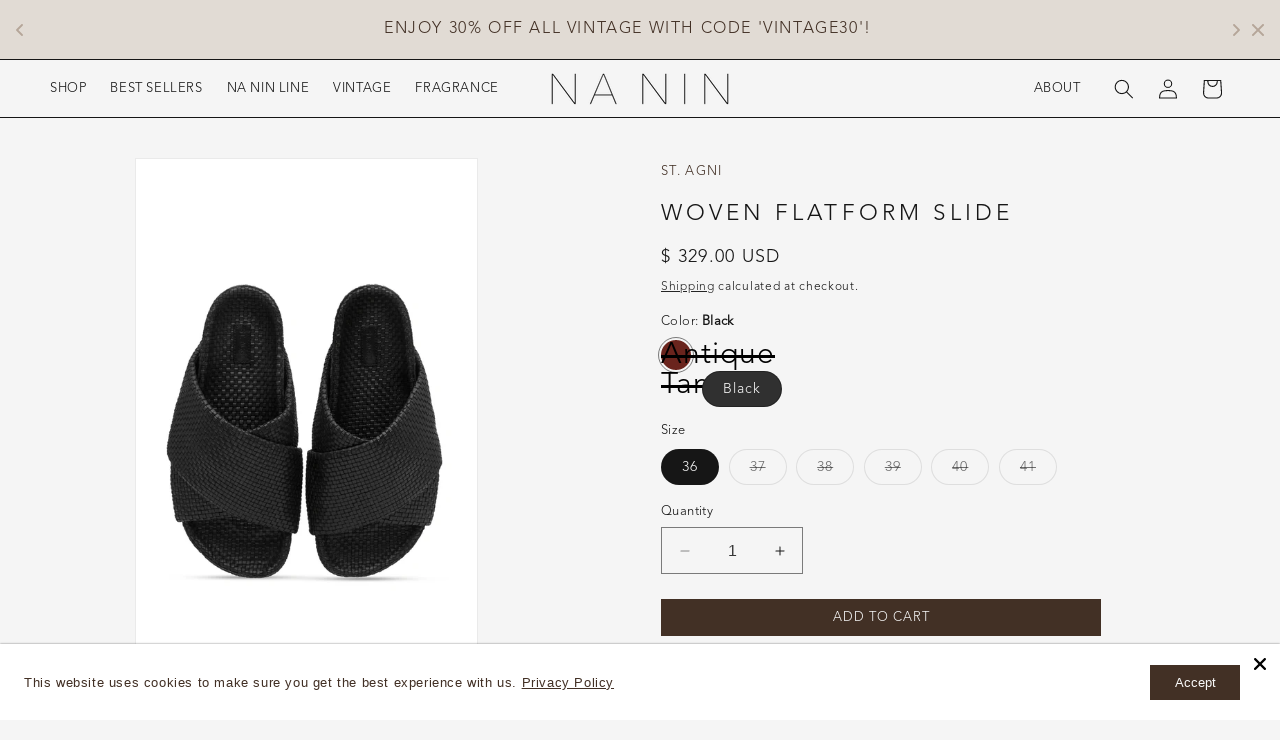

--- FILE ---
content_type: text/html; charset=utf-8
request_url: https://shopnanin.com/products/st-agni-woven-flatform-slide-available-in-antique-tan-and-black
body_size: 72167
content:
<!doctype html>
<html class="no-js" lang="en">
  <head>
    <meta charset="utf-8">
    <meta http-equiv="X-UA-Compatible" content="IE=edge">
    <meta name="viewport" content="width=device-width,initial-scale=1">
    <meta name="theme-color" content="">
    <link rel="canonical" href="https://shopnanin.com/products/st-agni-woven-flatform-slide-available-in-antique-tan-and-black"><link rel="icon" type="image/png" href="//shopnanin.com/cdn/shop/files/nanin-favicon_bb709e39-972a-40c2-a668-f2027fe78010.png?crop=center&height=32&v=1713978273&width=32"><link rel="preconnect" href="https://fonts.shopifycdn.com" crossorigin><title>
      Woven Flatform Slide
 &ndash; NA NIN</title>

    
      <meta name="description" content="A St. Agni Classic, the Woven Flatform Slide boasts a comfortable flatform silhouette, cushioned criss-cross leather detail, rubber sole, and a very approachable look to style for day to evening affairs. The Woven Flatform adds height without sacrificing comfort - we envision pairing this classic slide with elevated ba">
    

    

<meta property="og:site_name" content="NA NIN">
<meta property="og:url" content="https://shopnanin.com/products/st-agni-woven-flatform-slide-available-in-antique-tan-and-black">
<meta property="og:title" content="Woven Flatform Slide">
<meta property="og:type" content="product">
<meta property="og:description" content="A St. Agni Classic, the Woven Flatform Slide boasts a comfortable flatform silhouette, cushioned criss-cross leather detail, rubber sole, and a very approachable look to style for day to evening affairs. The Woven Flatform adds height without sacrificing comfort - we envision pairing this classic slide with elevated ba"><meta property="og:image" content="http://shopnanin.com/cdn/shop/products/IMG_0120_7eda962f-9713-4c31-80f6-75e46f2e82fb.jpg?v=1678895097">
  <meta property="og:image:secure_url" content="https://shopnanin.com/cdn/shop/products/IMG_0120_7eda962f-9713-4c31-80f6-75e46f2e82fb.jpg?v=1678895097">
  <meta property="og:image:width" content="2324">
  <meta property="og:image:height" content="3487"><meta property="og:price:amount" content="329.00">
  <meta property="og:price:currency" content="USD"><meta name="twitter:card" content="summary_large_image">
<meta name="twitter:title" content="Woven Flatform Slide">
<meta name="twitter:description" content="A St. Agni Classic, the Woven Flatform Slide boasts a comfortable flatform silhouette, cushioned criss-cross leather detail, rubber sole, and a very approachable look to style for day to evening affairs. The Woven Flatform adds height without sacrificing comfort - we envision pairing this classic slide with elevated ba">


    <script src="//shopnanin.com/cdn/shop/t/28/assets/constants.js?v=58251544750838685771737089038" defer="defer"></script>
    <script src="//shopnanin.com/cdn/shop/t/28/assets/pubsub.js?v=158357773527763999511737089038" defer="defer"></script>
    <script src="//shopnanin.com/cdn/shop/t/28/assets/global.js?v=40820548392383841591737089038" defer="defer"></script>
    <script src="//shopnanin.com/cdn/shop/t/28/assets/theme-scripts.js?v=39258829695680046061737089038" defer="defer"></script>
    <script src="//shopnanin.com/cdn/shop/t/28/assets/custom-scripts.js?v=149306046362302252711737089038" defer="defer"></script><script src="//shopnanin.com/cdn/shop/t/28/assets/animations.js?v=88693664871331136111737089038" defer="defer"></script><script>window.performance && window.performance.mark && window.performance.mark('shopify.content_for_header.start');</script><meta name="google-site-verification" content="Pk-QDc7no5ioc0y0J1nJaxHPBQafa804L06IzUXmBys">
<meta id="shopify-digital-wallet" name="shopify-digital-wallet" content="/3503281/digital_wallets/dialog">
<meta name="shopify-checkout-api-token" content="9f9aaeb2af0869c48d493215c3203d82">
<meta id="in-context-paypal-metadata" data-shop-id="3503281" data-venmo-supported="false" data-environment="production" data-locale="en_US" data-paypal-v4="true" data-currency="USD">
<link rel="alternate" type="application/json+oembed" href="https://shopnanin.com/products/st-agni-woven-flatform-slide-available-in-antique-tan-and-black.oembed">
<script async="async" src="/checkouts/internal/preloads.js?locale=en-US"></script>
<link rel="preconnect" href="https://shop.app" crossorigin="anonymous">
<script async="async" src="https://shop.app/checkouts/internal/preloads.js?locale=en-US&shop_id=3503281" crossorigin="anonymous"></script>
<script id="apple-pay-shop-capabilities" type="application/json">{"shopId":3503281,"countryCode":"US","currencyCode":"USD","merchantCapabilities":["supports3DS"],"merchantId":"gid:\/\/shopify\/Shop\/3503281","merchantName":"NA NIN","requiredBillingContactFields":["postalAddress","email","phone"],"requiredShippingContactFields":["postalAddress","email","phone"],"shippingType":"shipping","supportedNetworks":["visa","masterCard","amex","discover","elo","jcb"],"total":{"type":"pending","label":"NA NIN","amount":"1.00"},"shopifyPaymentsEnabled":true,"supportsSubscriptions":true}</script>
<script id="shopify-features" type="application/json">{"accessToken":"9f9aaeb2af0869c48d493215c3203d82","betas":["rich-media-storefront-analytics"],"domain":"shopnanin.com","predictiveSearch":true,"shopId":3503281,"locale":"en"}</script>
<script>var Shopify = Shopify || {};
Shopify.shop = "nanin.myshopify.com";
Shopify.locale = "en";
Shopify.currency = {"active":"USD","rate":"1.0"};
Shopify.country = "US";
Shopify.theme = {"name":"Esencia-Farrah-Gabi - MLVeda","id":176035889427,"schema_name":"Esencia","schema_version":"2.0.0","theme_store_id":null,"role":"main"};
Shopify.theme.handle = "null";
Shopify.theme.style = {"id":null,"handle":null};
Shopify.cdnHost = "shopnanin.com/cdn";
Shopify.routes = Shopify.routes || {};
Shopify.routes.root = "/";</script>
<script type="module">!function(o){(o.Shopify=o.Shopify||{}).modules=!0}(window);</script>
<script>!function(o){function n(){var o=[];function n(){o.push(Array.prototype.slice.apply(arguments))}return n.q=o,n}var t=o.Shopify=o.Shopify||{};t.loadFeatures=n(),t.autoloadFeatures=n()}(window);</script>
<script>
  window.ShopifyPay = window.ShopifyPay || {};
  window.ShopifyPay.apiHost = "shop.app\/pay";
  window.ShopifyPay.redirectState = null;
</script>
<script id="shop-js-analytics" type="application/json">{"pageType":"product"}</script>
<script defer="defer" async type="module" src="//shopnanin.com/cdn/shopifycloud/shop-js/modules/v2/client.init-shop-cart-sync_BdyHc3Nr.en.esm.js"></script>
<script defer="defer" async type="module" src="//shopnanin.com/cdn/shopifycloud/shop-js/modules/v2/chunk.common_Daul8nwZ.esm.js"></script>
<script type="module">
  await import("//shopnanin.com/cdn/shopifycloud/shop-js/modules/v2/client.init-shop-cart-sync_BdyHc3Nr.en.esm.js");
await import("//shopnanin.com/cdn/shopifycloud/shop-js/modules/v2/chunk.common_Daul8nwZ.esm.js");

  window.Shopify.SignInWithShop?.initShopCartSync?.({"fedCMEnabled":true,"windoidEnabled":true});

</script>
<script defer="defer" async type="module" src="//shopnanin.com/cdn/shopifycloud/shop-js/modules/v2/client.payment-terms_MV4M3zvL.en.esm.js"></script>
<script defer="defer" async type="module" src="//shopnanin.com/cdn/shopifycloud/shop-js/modules/v2/chunk.common_Daul8nwZ.esm.js"></script>
<script defer="defer" async type="module" src="//shopnanin.com/cdn/shopifycloud/shop-js/modules/v2/chunk.modal_CQq8HTM6.esm.js"></script>
<script type="module">
  await import("//shopnanin.com/cdn/shopifycloud/shop-js/modules/v2/client.payment-terms_MV4M3zvL.en.esm.js");
await import("//shopnanin.com/cdn/shopifycloud/shop-js/modules/v2/chunk.common_Daul8nwZ.esm.js");
await import("//shopnanin.com/cdn/shopifycloud/shop-js/modules/v2/chunk.modal_CQq8HTM6.esm.js");

  
</script>
<script>
  window.Shopify = window.Shopify || {};
  if (!window.Shopify.featureAssets) window.Shopify.featureAssets = {};
  window.Shopify.featureAssets['shop-js'] = {"shop-cart-sync":["modules/v2/client.shop-cart-sync_QYOiDySF.en.esm.js","modules/v2/chunk.common_Daul8nwZ.esm.js"],"init-fed-cm":["modules/v2/client.init-fed-cm_DchLp9rc.en.esm.js","modules/v2/chunk.common_Daul8nwZ.esm.js"],"shop-button":["modules/v2/client.shop-button_OV7bAJc5.en.esm.js","modules/v2/chunk.common_Daul8nwZ.esm.js"],"init-windoid":["modules/v2/client.init-windoid_DwxFKQ8e.en.esm.js","modules/v2/chunk.common_Daul8nwZ.esm.js"],"shop-cash-offers":["modules/v2/client.shop-cash-offers_DWtL6Bq3.en.esm.js","modules/v2/chunk.common_Daul8nwZ.esm.js","modules/v2/chunk.modal_CQq8HTM6.esm.js"],"shop-toast-manager":["modules/v2/client.shop-toast-manager_CX9r1SjA.en.esm.js","modules/v2/chunk.common_Daul8nwZ.esm.js"],"init-shop-email-lookup-coordinator":["modules/v2/client.init-shop-email-lookup-coordinator_UhKnw74l.en.esm.js","modules/v2/chunk.common_Daul8nwZ.esm.js"],"pay-button":["modules/v2/client.pay-button_DzxNnLDY.en.esm.js","modules/v2/chunk.common_Daul8nwZ.esm.js"],"avatar":["modules/v2/client.avatar_BTnouDA3.en.esm.js"],"init-shop-cart-sync":["modules/v2/client.init-shop-cart-sync_BdyHc3Nr.en.esm.js","modules/v2/chunk.common_Daul8nwZ.esm.js"],"shop-login-button":["modules/v2/client.shop-login-button_D8B466_1.en.esm.js","modules/v2/chunk.common_Daul8nwZ.esm.js","modules/v2/chunk.modal_CQq8HTM6.esm.js"],"init-customer-accounts-sign-up":["modules/v2/client.init-customer-accounts-sign-up_C8fpPm4i.en.esm.js","modules/v2/client.shop-login-button_D8B466_1.en.esm.js","modules/v2/chunk.common_Daul8nwZ.esm.js","modules/v2/chunk.modal_CQq8HTM6.esm.js"],"init-shop-for-new-customer-accounts":["modules/v2/client.init-shop-for-new-customer-accounts_CVTO0Ztu.en.esm.js","modules/v2/client.shop-login-button_D8B466_1.en.esm.js","modules/v2/chunk.common_Daul8nwZ.esm.js","modules/v2/chunk.modal_CQq8HTM6.esm.js"],"init-customer-accounts":["modules/v2/client.init-customer-accounts_dRgKMfrE.en.esm.js","modules/v2/client.shop-login-button_D8B466_1.en.esm.js","modules/v2/chunk.common_Daul8nwZ.esm.js","modules/v2/chunk.modal_CQq8HTM6.esm.js"],"shop-follow-button":["modules/v2/client.shop-follow-button_CkZpjEct.en.esm.js","modules/v2/chunk.common_Daul8nwZ.esm.js","modules/v2/chunk.modal_CQq8HTM6.esm.js"],"lead-capture":["modules/v2/client.lead-capture_BntHBhfp.en.esm.js","modules/v2/chunk.common_Daul8nwZ.esm.js","modules/v2/chunk.modal_CQq8HTM6.esm.js"],"checkout-modal":["modules/v2/client.checkout-modal_CfxcYbTm.en.esm.js","modules/v2/chunk.common_Daul8nwZ.esm.js","modules/v2/chunk.modal_CQq8HTM6.esm.js"],"shop-login":["modules/v2/client.shop-login_Da4GZ2H6.en.esm.js","modules/v2/chunk.common_Daul8nwZ.esm.js","modules/v2/chunk.modal_CQq8HTM6.esm.js"],"payment-terms":["modules/v2/client.payment-terms_MV4M3zvL.en.esm.js","modules/v2/chunk.common_Daul8nwZ.esm.js","modules/v2/chunk.modal_CQq8HTM6.esm.js"]};
</script>
<script>(function() {
  var isLoaded = false;
  function asyncLoad() {
    if (isLoaded) return;
    isLoaded = true;
    var urls = ["\/\/shopify.privy.com\/widget.js?shop=nanin.myshopify.com","https:\/\/chimpstatic.com\/mcjs-connected\/js\/users\/41466073f4d432451b73129ec\/e4887173056c7fcedf07be423.js?shop=nanin.myshopify.com","https:\/\/tacc.saio.io\/checkbox_scripts?shop=nanin.myshopify.com","https:\/\/chimpstatic.com\/mcjs-connected\/js\/users\/41466073f4d432451b73129ec\/ae53aac30705404b53d2c75d7.js?shop=nanin.myshopify.com","https:\/\/cdn.nfcube.com\/instafeed-73056ee6d276b77dccfbb045c37c65da.js?shop=nanin.myshopify.com","https:\/\/cdn.hextom.com\/js\/quickannouncementbar.js?shop=nanin.myshopify.com","https:\/\/d26ky332zktp97.cloudfront.net\/shops\/HhYZ8AiztDo7s72ds\/colibrius-m.js?shop=nanin.myshopify.com"];
    for (var i = 0; i < urls.length; i++) {
      var s = document.createElement('script');
      s.type = 'text/javascript';
      s.async = true;
      s.src = urls[i];
      var x = document.getElementsByTagName('script')[0];
      x.parentNode.insertBefore(s, x);
    }
  };
  if(window.attachEvent) {
    window.attachEvent('onload', asyncLoad);
  } else {
    window.addEventListener('load', asyncLoad, false);
  }
})();</script>
<script id="__st">var __st={"a":3503281,"offset":-18000,"reqid":"521e4966-a272-4a18-8844-661796f7c0d5-1768960822","pageurl":"shopnanin.com\/products\/st-agni-woven-flatform-slide-available-in-antique-tan-and-black","u":"49af0e6f81e5","p":"product","rtyp":"product","rid":8177427415315};</script>
<script>window.ShopifyPaypalV4VisibilityTracking = true;</script>
<script id="captcha-bootstrap">!function(){'use strict';const t='contact',e='account',n='new_comment',o=[[t,t],['blogs',n],['comments',n],[t,'customer']],c=[[e,'customer_login'],[e,'guest_login'],[e,'recover_customer_password'],[e,'create_customer']],r=t=>t.map((([t,e])=>`form[action*='/${t}']:not([data-nocaptcha='true']) input[name='form_type'][value='${e}']`)).join(','),a=t=>()=>t?[...document.querySelectorAll(t)].map((t=>t.form)):[];function s(){const t=[...o],e=r(t);return a(e)}const i='password',u='form_key',d=['recaptcha-v3-token','g-recaptcha-response','h-captcha-response',i],f=()=>{try{return window.sessionStorage}catch{return}},m='__shopify_v',_=t=>t.elements[u];function p(t,e,n=!1){try{const o=window.sessionStorage,c=JSON.parse(o.getItem(e)),{data:r}=function(t){const{data:e,action:n}=t;return t[m]||n?{data:e,action:n}:{data:t,action:n}}(c);for(const[e,n]of Object.entries(r))t.elements[e]&&(t.elements[e].value=n);n&&o.removeItem(e)}catch(o){console.error('form repopulation failed',{error:o})}}const l='form_type',E='cptcha';function T(t){t.dataset[E]=!0}const w=window,h=w.document,L='Shopify',v='ce_forms',y='captcha';let A=!1;((t,e)=>{const n=(g='f06e6c50-85a8-45c8-87d0-21a2b65856fe',I='https://cdn.shopify.com/shopifycloud/storefront-forms-hcaptcha/ce_storefront_forms_captcha_hcaptcha.v1.5.2.iife.js',D={infoText:'Protected by hCaptcha',privacyText:'Privacy',termsText:'Terms'},(t,e,n)=>{const o=w[L][v],c=o.bindForm;if(c)return c(t,g,e,D).then(n);var r;o.q.push([[t,g,e,D],n]),r=I,A||(h.body.append(Object.assign(h.createElement('script'),{id:'captcha-provider',async:!0,src:r})),A=!0)});var g,I,D;w[L]=w[L]||{},w[L][v]=w[L][v]||{},w[L][v].q=[],w[L][y]=w[L][y]||{},w[L][y].protect=function(t,e){n(t,void 0,e),T(t)},Object.freeze(w[L][y]),function(t,e,n,w,h,L){const[v,y,A,g]=function(t,e,n){const i=e?o:[],u=t?c:[],d=[...i,...u],f=r(d),m=r(i),_=r(d.filter((([t,e])=>n.includes(e))));return[a(f),a(m),a(_),s()]}(w,h,L),I=t=>{const e=t.target;return e instanceof HTMLFormElement?e:e&&e.form},D=t=>v().includes(t);t.addEventListener('submit',(t=>{const e=I(t);if(!e)return;const n=D(e)&&!e.dataset.hcaptchaBound&&!e.dataset.recaptchaBound,o=_(e),c=g().includes(e)&&(!o||!o.value);(n||c)&&t.preventDefault(),c&&!n&&(function(t){try{if(!f())return;!function(t){const e=f();if(!e)return;const n=_(t);if(!n)return;const o=n.value;o&&e.removeItem(o)}(t);const e=Array.from(Array(32),(()=>Math.random().toString(36)[2])).join('');!function(t,e){_(t)||t.append(Object.assign(document.createElement('input'),{type:'hidden',name:u})),t.elements[u].value=e}(t,e),function(t,e){const n=f();if(!n)return;const o=[...t.querySelectorAll(`input[type='${i}']`)].map((({name:t})=>t)),c=[...d,...o],r={};for(const[a,s]of new FormData(t).entries())c.includes(a)||(r[a]=s);n.setItem(e,JSON.stringify({[m]:1,action:t.action,data:r}))}(t,e)}catch(e){console.error('failed to persist form',e)}}(e),e.submit())}));const S=(t,e)=>{t&&!t.dataset[E]&&(n(t,e.some((e=>e===t))),T(t))};for(const o of['focusin','change'])t.addEventListener(o,(t=>{const e=I(t);D(e)&&S(e,y())}));const B=e.get('form_key'),M=e.get(l),P=B&&M;t.addEventListener('DOMContentLoaded',(()=>{const t=y();if(P)for(const e of t)e.elements[l].value===M&&p(e,B);[...new Set([...A(),...v().filter((t=>'true'===t.dataset.shopifyCaptcha))])].forEach((e=>S(e,t)))}))}(h,new URLSearchParams(w.location.search),n,t,e,['guest_login'])})(!0,!0)}();</script>
<script integrity="sha256-4kQ18oKyAcykRKYeNunJcIwy7WH5gtpwJnB7kiuLZ1E=" data-source-attribution="shopify.loadfeatures" defer="defer" src="//shopnanin.com/cdn/shopifycloud/storefront/assets/storefront/load_feature-a0a9edcb.js" crossorigin="anonymous"></script>
<script crossorigin="anonymous" defer="defer" src="//shopnanin.com/cdn/shopifycloud/storefront/assets/shopify_pay/storefront-65b4c6d7.js?v=20250812"></script>
<script data-source-attribution="shopify.dynamic_checkout.dynamic.init">var Shopify=Shopify||{};Shopify.PaymentButton=Shopify.PaymentButton||{isStorefrontPortableWallets:!0,init:function(){window.Shopify.PaymentButton.init=function(){};var t=document.createElement("script");t.src="https://shopnanin.com/cdn/shopifycloud/portable-wallets/latest/portable-wallets.en.js",t.type="module",document.head.appendChild(t)}};
</script>
<script data-source-attribution="shopify.dynamic_checkout.buyer_consent">
  function portableWalletsHideBuyerConsent(e){var t=document.getElementById("shopify-buyer-consent"),n=document.getElementById("shopify-subscription-policy-button");t&&n&&(t.classList.add("hidden"),t.setAttribute("aria-hidden","true"),n.removeEventListener("click",e))}function portableWalletsShowBuyerConsent(e){var t=document.getElementById("shopify-buyer-consent"),n=document.getElementById("shopify-subscription-policy-button");t&&n&&(t.classList.remove("hidden"),t.removeAttribute("aria-hidden"),n.addEventListener("click",e))}window.Shopify?.PaymentButton&&(window.Shopify.PaymentButton.hideBuyerConsent=portableWalletsHideBuyerConsent,window.Shopify.PaymentButton.showBuyerConsent=portableWalletsShowBuyerConsent);
</script>
<script>
  function portableWalletsCleanup(e){e&&e.src&&console.error("Failed to load portable wallets script "+e.src);var t=document.querySelectorAll("shopify-accelerated-checkout .shopify-payment-button__skeleton, shopify-accelerated-checkout-cart .wallet-cart-button__skeleton"),e=document.getElementById("shopify-buyer-consent");for(let e=0;e<t.length;e++)t[e].remove();e&&e.remove()}function portableWalletsNotLoadedAsModule(e){e instanceof ErrorEvent&&"string"==typeof e.message&&e.message.includes("import.meta")&&"string"==typeof e.filename&&e.filename.includes("portable-wallets")&&(window.removeEventListener("error",portableWalletsNotLoadedAsModule),window.Shopify.PaymentButton.failedToLoad=e,"loading"===document.readyState?document.addEventListener("DOMContentLoaded",window.Shopify.PaymentButton.init):window.Shopify.PaymentButton.init())}window.addEventListener("error",portableWalletsNotLoadedAsModule);
</script>

<script type="module" src="https://shopnanin.com/cdn/shopifycloud/portable-wallets/latest/portable-wallets.en.js" onError="portableWalletsCleanup(this)" crossorigin="anonymous"></script>
<script nomodule>
  document.addEventListener("DOMContentLoaded", portableWalletsCleanup);
</script>

<link id="shopify-accelerated-checkout-styles" rel="stylesheet" media="screen" href="https://shopnanin.com/cdn/shopifycloud/portable-wallets/latest/accelerated-checkout-backwards-compat.css" crossorigin="anonymous">
<style id="shopify-accelerated-checkout-cart">
        #shopify-buyer-consent {
  margin-top: 1em;
  display: inline-block;
  width: 100%;
}

#shopify-buyer-consent.hidden {
  display: none;
}

#shopify-subscription-policy-button {
  background: none;
  border: none;
  padding: 0;
  text-decoration: underline;
  font-size: inherit;
  cursor: pointer;
}

#shopify-subscription-policy-button::before {
  box-shadow: none;
}

      </style>
<script id="sections-script" data-sections="header,power-footer" defer="defer" src="//shopnanin.com/cdn/shop/t/28/compiled_assets/scripts.js?v=14243"></script>
<script>window.performance && window.performance.mark && window.performance.mark('shopify.content_for_header.end');</script>


    <style data-shopify>
      @font-face {
  font-family: Figtree;
  font-weight: 300;
  font-style: normal;
  font-display: swap;
  src: url("//shopnanin.com/cdn/fonts/figtree/figtree_n3.e4cc0323f8b9feb279bf6ced9d868d88ce80289f.woff2") format("woff2"),
       url("//shopnanin.com/cdn/fonts/figtree/figtree_n3.db79ac3fb83d054d99bd79fccf8e8782b5cf449e.woff") format("woff");
}

      @font-face {
  font-family: Figtree;
  font-weight: 700;
  font-style: normal;
  font-display: swap;
  src: url("//shopnanin.com/cdn/fonts/figtree/figtree_n7.2fd9bfe01586148e644724096c9d75e8c7a90e55.woff2") format("woff2"),
       url("//shopnanin.com/cdn/fonts/figtree/figtree_n7.ea05de92d862f9594794ab281c4c3a67501ef5fc.woff") format("woff");
}

      @font-face {
  font-family: Figtree;
  font-weight: 300;
  font-style: italic;
  font-display: swap;
  src: url("//shopnanin.com/cdn/fonts/figtree/figtree_i3.914abbe7a583759f0a18bf02652c9ee1f4bb1c6d.woff2") format("woff2"),
       url("//shopnanin.com/cdn/fonts/figtree/figtree_i3.3d7354f07ddb3c61082efcb69896c65d6c00d9fa.woff") format("woff");
}

      @font-face {
  font-family: Figtree;
  font-weight: 700;
  font-style: italic;
  font-display: swap;
  src: url("//shopnanin.com/cdn/fonts/figtree/figtree_i7.06add7096a6f2ab742e09ec7e498115904eda1fe.woff2") format("woff2"),
       url("//shopnanin.com/cdn/fonts/figtree/figtree_i7.ee584b5fcaccdbb5518c0228158941f8df81b101.woff") format("woff");
}

      @font-face {
  font-family: Figtree;
  font-weight: 300;
  font-style: normal;
  font-display: swap;
  src: url("//shopnanin.com/cdn/fonts/figtree/figtree_n3.e4cc0323f8b9feb279bf6ced9d868d88ce80289f.woff2") format("woff2"),
       url("//shopnanin.com/cdn/fonts/figtree/figtree_n3.db79ac3fb83d054d99bd79fccf8e8782b5cf449e.woff") format("woff");
}


      
        :root,
        .color-background-1 {
          --color-background: 245,245,245;
        
          --gradient-background: #f5f5f5;
        

        

        --color-foreground: 22,22,22;
        --color-background-contrast: 181,181,181;
        --color-shadow: 0,0,0;
        --color-button: 245,245,245;
        --color-button-text: 22,22,22;
        --color-secondary-button: 245,245,245;
        --color-secondary-button-text: 0,0,0;
        --color-link: 0,0,0;
        --color-badge-foreground: 22,22,22;
        --color-badge-background: 245,245,245;
        --color-badge-border: 22,22,22;
        --payment-terms-background-color: rgb(245 245 245);
      }
      
        
        .color-background-2 {
          --color-background: 245,245,245;
        
          --gradient-background: #f5f5f5;
        

        

        --color-foreground: 22,22,22;
        --color-background-contrast: 181,181,181;
        --color-shadow: 22,22,22;
        --color-button: 22,22,22;
        --color-button-text: 245,245,245;
        --color-secondary-button: 245,245,245;
        --color-secondary-button-text: 22,22,22;
        --color-link: 22,22,22;
        --color-badge-foreground: 22,22,22;
        --color-badge-background: 245,245,245;
        --color-badge-border: 22,22,22;
        --payment-terms-background-color: rgb(245 245 245);
      }
      
        
        .color-inverse {
          --color-background: 90,62,46;
        
          --gradient-background: #5a3e2e;
        

        

        --color-foreground: 248,248,242;
        --color-background-contrast: 6,4,3;
        --color-shadow: 90,62,46;
        --color-button: 0,0,0;
        --color-button-text: 245,245,245;
        --color-secondary-button: 90,62,46;
        --color-secondary-button-text: 248,248,242;
        --color-link: 248,248,242;
        --color-badge-foreground: 248,248,242;
        --color-badge-background: 90,62,46;
        --color-badge-border: 248,248,242;
        --payment-terms-background-color: rgb(90 62 46);
      }
      
        
        .color-accent-1 {
          --color-background: 221,211,191;
        
          --gradient-background: #ddd3bf;
        

        

        --color-foreground: 117,72,43;
        --color-background-contrast: 177,154,108;
        --color-shadow: 117,72,43;
        --color-button: 255,255,255;
        --color-button-text: 117,72,43;
        --color-secondary-button: 221,211,191;
        --color-secondary-button-text: 117,72,43;
        --color-link: 117,72,43;
        --color-badge-foreground: 117,72,43;
        --color-badge-background: 221,211,191;
        --color-badge-border: 117,72,43;
        --payment-terms-background-color: rgb(221 211 191);
      }
      
        
        .color-accent-2 {
          --color-background: 0,0,0;
        
          --gradient-background: rgba(0,0,0,0);
        

        

        --color-foreground: 245,245,245;
        --color-background-contrast: 128,128,128;
        --color-shadow: 117,72,43;
        --color-button: 245,245,245;
        --color-button-text: 192,158,145;
        --color-secondary-button: 0,0,0;
        --color-secondary-button-text: 245,245,245;
        --color-link: 245,245,245;
        --color-badge-foreground: 245,245,245;
        --color-badge-background: 0,0,0;
        --color-badge-border: 245,245,245;
        --payment-terms-background-color: rgb(0 0 0);
      }
      
        
        .color-scheme-e6d7bbd4-513b-4519-b763-00175f1aed2d {
          --color-background: 247,244,233;
        
          --gradient-background: #f7f4e9;
        

        

        --color-foreground: 117,72,43;
        --color-background-contrast: 213,197,139;
        --color-shadow: 117,72,43;
        --color-button: 192,158,145;
        --color-button-text: 255,255,255;
        --color-secondary-button: 247,244,233;
        --color-secondary-button-text: 117,72,43;
        --color-link: 117,72,43;
        --color-badge-foreground: 117,72,43;
        --color-badge-background: 247,244,233;
        --color-badge-border: 117,72,43;
        --payment-terms-background-color: rgb(247 244 233);
      }
      
        
        .color-scheme-8a529394-69d9-49e5-90ef-f203129341a9 {
          --color-background: 255,255,255;
        
          --gradient-background: #ffffff;
        

        

        --color-foreground: 66,48,37;
        --color-background-contrast: 191,191,191;
        --color-shadow: 0,0,0;
        --color-button: 255,255,255;
        --color-button-text: 66,48,37;
        --color-secondary-button: 255,255,255;
        --color-secondary-button-text: 0,0,0;
        --color-link: 0,0,0;
        --color-badge-foreground: 66,48,37;
        --color-badge-background: 255,255,255;
        --color-badge-border: 66,48,37;
        --payment-terms-background-color: rgb(255 255 255);
      }
      
        
        .color-scheme-63521e50-de61-4c30-9917-0b0a154e241e {
          --color-background: 255,255,255;
        
          --gradient-background: #ffffff;
        

        

        --color-foreground: 22,22,22;
        --color-background-contrast: 191,191,191;
        --color-shadow: 0,0,0;
        --color-button: 255,255,255;
        --color-button-text: 22,22,22;
        --color-secondary-button: 255,255,255;
        --color-secondary-button-text: 0,0,0;
        --color-link: 0,0,0;
        --color-badge-foreground: 22,22,22;
        --color-badge-background: 255,255,255;
        --color-badge-border: 22,22,22;
        --payment-terms-background-color: rgb(255 255 255);
      }
      

      body, .color-background-1, .color-background-2, .color-inverse, .color-accent-1, .color-accent-2, .color-scheme-e6d7bbd4-513b-4519-b763-00175f1aed2d, .color-scheme-8a529394-69d9-49e5-90ef-f203129341a9, .color-scheme-63521e50-de61-4c30-9917-0b0a154e241e {
        color: rgba(var(--color-foreground), 1);
        background-color: rgb(var(--color-background));
      }

      :root {
        --font-body-family: Figtree, sans-serif;
        --font-body-style: normal;
        --font-body-weight: 300;
        --font-body-weight-bold: 600;
        --font-body-size:1.5rem;
        --font-nav-size:1.3rem;
        --font-button-size:1.3rem;
        --font-heading-family: Figtree, sans-serif;
        --font-heading-style: normal;
        --font-heading-weight: 300;

        --font-body-scale: 1.0;
        --font-heading-scale: 1.0;

        --media-padding: px;
        --media-border-opacity: 0.05;
        --media-border-width: 1px;
        --media-radius: 0px;
        --media-shadow-opacity: 0.0;
        --media-shadow-horizontal-offset: 0px;
        --media-shadow-vertical-offset: 4px;
        --media-shadow-blur-radius: 5px;
        --media-shadow-visible: 0;

        --page-width: 200rem;
        --page-width-margin: 0rem;

        --product-card-image-padding: 0.0rem;
        --product-card-corner-radius: 0.0rem;
        --product-card-text-alignment: left;
        --product-card-border-width: 0.0rem;
        --product-card-border-opacity: 0.1;
        --product-card-shadow-opacity: 0.0;
        --product-card-shadow-visible: 0;
        --product-card-shadow-horizontal-offset: 0.0rem;
        --product-card-shadow-vertical-offset: 0.4rem;
        --product-card-shadow-blur-radius: 0.5rem;

        --collection-card-image-padding: 0.0rem;
        --collection-card-corner-radius: 0.0rem;
        --collection-card-text-alignment: left;
        --collection-card-border-width: 0.0rem;
        --collection-card-border-opacity: 0.1;
        --collection-card-shadow-opacity: 0.0;
        --collection-card-shadow-visible: 0;
        --collection-card-shadow-horizontal-offset: 0.0rem;
        --collection-card-shadow-vertical-offset: 0.4rem;
        --collection-card-shadow-blur-radius: 0.5rem;

        --blog-card-image-padding: 0.0rem;
        --blog-card-corner-radius: 0.0rem;
        --blog-card-text-alignment: left;
        --blog-card-border-width: 0.0rem;
        --blog-card-border-opacity: 0.1;
        --blog-card-shadow-opacity: 0.0;
        --blog-card-shadow-visible: 0;
        --blog-card-shadow-horizontal-offset: 0.0rem;
        --blog-card-shadow-vertical-offset: 0.4rem;
        --blog-card-shadow-blur-radius: 0.5rem;

        --badge-corner-radius: 4.0rem;

        --popup-border-width: 1px;
        --popup-border-opacity: 0.1;
        --popup-corner-radius: 0px;
        --popup-shadow-opacity: 0.05;
        --popup-shadow-horizontal-offset: 0px;
        --popup-shadow-vertical-offset: 4px;
        --popup-shadow-blur-radius: 5px;

        --drawer-border-width: 1px;
        --drawer-border-opacity: 0.1;
        --drawer-shadow-opacity: 0.0;
        --drawer-shadow-horizontal-offset: 0px;
        --drawer-shadow-vertical-offset: 4px;
        --drawer-shadow-blur-radius: 5px;

        --spacing-sections-desktop: 0px;
        --spacing-sections-mobile: 0px;

        --grid-desktop-vertical-spacing: 16px;
        --grid-desktop-horizontal-spacing: 36px;
        --grid-mobile-vertical-spacing: 8px;
        --grid-mobile-horizontal-spacing: 18px;

        --text-boxes-border-opacity: 0.1;
        --text-boxes-border-width: 0px;
        --text-boxes-radius: 0px;
        --text-boxes-shadow-opacity: 0.0;
        --text-boxes-shadow-visible: 0;
        --text-boxes-shadow-horizontal-offset: 0px;
        --text-boxes-shadow-vertical-offset: 4px;
        --text-boxes-shadow-blur-radius: 5px;

        --buttons-radius: 0px;
        --buttons-radius-outset: 0px;
        --buttons-border-width: 1px;
        --buttons-border-opacity: 1.0;
        --buttons-shadow-opacity: 0.0;
        --buttons-shadow-visible: 0;
        --buttons-shadow-horizontal-offset: 0px;
        --buttons-shadow-vertical-offset: 4px;
        --buttons-shadow-blur-radius: 5px;
        --buttons-border-offset: 0px;

        --inputs-radius: 0px;
        --inputs-border-width: 1px;
        --inputs-border-opacity: 0.55;
        --inputs-shadow-opacity: 0.0;
        --inputs-shadow-horizontal-offset: 0px;
        --inputs-margin-offset: 0px;
        --inputs-shadow-vertical-offset: 4px;
        --inputs-shadow-blur-radius: 5px;
        --inputs-radius-outset: 0px;

        --variant-pills-radius: 40px;
        --variant-pills-border-width: 1px;
        --variant-pills-border-opacity: 0.55;
        --variant-pills-shadow-opacity: 0.0;
        --variant-pills-shadow-horizontal-offset: 0px;
        --variant-pills-shadow-vertical-offset: 4px;
        --variant-pills-shadow-blur-radius: 5px;
      }

      *,
      *::before,
      *::after {
        box-sizing: inherit;
      }

      html {
        box-sizing: border-box;
        font-size: calc(var(--font-body-scale) * 62.5%);
        height: 100%;
      }

      body {
        display: grid;
        grid-template-rows: auto auto 1fr auto;
        grid-template-columns: 100%;
        min-height: 100%;
        margin: 0;
        font-size: 1.5rem;
        letter-spacing: 0.06rem;
        line-height: calc(1 + 0.8 / var(--font-body-scale));
        font-family: var(--font-body-family);
        font-style: var(--font-body-style);
        font-weight: var(--font-body-weight);
      }

      @media screen and (min-width: 750px) {
        body {
          font-size: 1.6rem;
        }
      }
    </style>

    <link href="//shopnanin.com/cdn/shop/t/28/assets/base.css?v=18846891394261394331737089038" rel="stylesheet" type="text/css" media="all" />
    <link href="//shopnanin.com/cdn/shop/t/28/assets/theme-styles.css?v=88728442949448762391737089038" rel="stylesheet" type="text/css" media="all" />
    <link href="//shopnanin.com/cdn/shop/t/28/assets/custom-styles.css?v=23410591942825668471758663290" rel="stylesheet" type="text/css" media="all" />
<link rel="preload" as="font" href="//shopnanin.com/cdn/fonts/figtree/figtree_n3.e4cc0323f8b9feb279bf6ced9d868d88ce80289f.woff2" type="font/woff2" crossorigin><link rel="preload" as="font" href="//shopnanin.com/cdn/fonts/figtree/figtree_n3.e4cc0323f8b9feb279bf6ced9d868d88ce80289f.woff2" type="font/woff2" crossorigin><link href="//shopnanin.com/cdn/shop/t/28/assets/component-localization-form.css?v=143319823105703127341737089038" rel="stylesheet" type="text/css" media="all" />
      <script src="//shopnanin.com/cdn/shop/t/28/assets/localization-form.js?v=161644695336821385561737089038" defer="defer"></script><link
        rel="stylesheet"
        href="//shopnanin.com/cdn/shop/t/28/assets/component-predictive-search.css?v=118923337488134913561737089038"
        media="print"
        onload="this.media='all'"
      ><script>
      document.documentElement.className = document.documentElement.className.replace('no-js', 'js');
      if (Shopify.designMode) {
        document.documentElement.classList.add('shopify-design-mode');
      }
    </script>

    
<script src="https://ajax.googleapis.com/ajax/libs/jquery/3.7.1/jquery.min.js"></script>
<meta name="google-site-verification" content="c6dOyFKzVz_dasO4J-5UXkBw566zJ9S98-ZXjB0f7Uk" />
  <!-- BEGIN app block: shopify://apps/ground/blocks/ground_script/33606432-4610-4a99-a33b-7bec990f60ef --><script type="text/javascript" async src="https://onsite.joinground.com/ground.js"></script>

<!-- END app block --><!-- BEGIN app block: shopify://apps/klaviyo-email-marketing-sms/blocks/klaviyo-onsite-embed/2632fe16-c075-4321-a88b-50b567f42507 -->












  <script async src="https://static.klaviyo.com/onsite/js/Tskb37/klaviyo.js?company_id=Tskb37"></script>
  <script>!function(){if(!window.klaviyo){window._klOnsite=window._klOnsite||[];try{window.klaviyo=new Proxy({},{get:function(n,i){return"push"===i?function(){var n;(n=window._klOnsite).push.apply(n,arguments)}:function(){for(var n=arguments.length,o=new Array(n),w=0;w<n;w++)o[w]=arguments[w];var t="function"==typeof o[o.length-1]?o.pop():void 0,e=new Promise((function(n){window._klOnsite.push([i].concat(o,[function(i){t&&t(i),n(i)}]))}));return e}}})}catch(n){window.klaviyo=window.klaviyo||[],window.klaviyo.push=function(){var n;(n=window._klOnsite).push.apply(n,arguments)}}}}();</script>

  
    <script id="viewed_product">
      if (item == null) {
        var _learnq = _learnq || [];

        var MetafieldReviews = null
        var MetafieldYotpoRating = null
        var MetafieldYotpoCount = null
        var MetafieldLooxRating = null
        var MetafieldLooxCount = null
        var okendoProduct = null
        var okendoProductReviewCount = null
        var okendoProductReviewAverageValue = null
        try {
          // The following fields are used for Customer Hub recently viewed in order to add reviews.
          // This information is not part of __kla_viewed. Instead, it is part of __kla_viewed_reviewed_items
          MetafieldReviews = {};
          MetafieldYotpoRating = null
          MetafieldYotpoCount = null
          MetafieldLooxRating = null
          MetafieldLooxCount = null

          okendoProduct = null
          // If the okendo metafield is not legacy, it will error, which then requires the new json formatted data
          if (okendoProduct && 'error' in okendoProduct) {
            okendoProduct = null
          }
          okendoProductReviewCount = okendoProduct ? okendoProduct.reviewCount : null
          okendoProductReviewAverageValue = okendoProduct ? okendoProduct.reviewAverageValue : null
        } catch (error) {
          console.error('Error in Klaviyo onsite reviews tracking:', error);
        }

        var item = {
          Name: "Woven Flatform Slide",
          ProductID: 8177427415315,
          Categories: ["3rd party designers, not apothecary","50% Off Retiring Fabrics \u0026 Styles","ACCESSORIES","For Her","Independent Designers","SHOES \/ SOCKS","Shop All","SPRING EDIT","St. Agni"],
          ImageURL: "https://shopnanin.com/cdn/shop/products/IMG_0120_7eda962f-9713-4c31-80f6-75e46f2e82fb_grande.jpg?v=1678895097",
          URL: "https://shopnanin.com/products/st-agni-woven-flatform-slide-available-in-antique-tan-and-black",
          Brand: "St. Agni",
          Price: "$ 329.00",
          Value: "329.00",
          CompareAtPrice: "$ 0.00"
        };
        _learnq.push(['track', 'Viewed Product', item]);
        _learnq.push(['trackViewedItem', {
          Title: item.Name,
          ItemId: item.ProductID,
          Categories: item.Categories,
          ImageUrl: item.ImageURL,
          Url: item.URL,
          Metadata: {
            Brand: item.Brand,
            Price: item.Price,
            Value: item.Value,
            CompareAtPrice: item.CompareAtPrice
          },
          metafields:{
            reviews: MetafieldReviews,
            yotpo:{
              rating: MetafieldYotpoRating,
              count: MetafieldYotpoCount,
            },
            loox:{
              rating: MetafieldLooxRating,
              count: MetafieldLooxCount,
            },
            okendo: {
              rating: okendoProductReviewAverageValue,
              count: okendoProductReviewCount,
            }
          }
        }]);
      }
    </script>
  




  <script>
    window.klaviyoReviewsProductDesignMode = false
  </script>







<!-- END app block --><!-- BEGIN app block: shopify://apps/instafeed/blocks/head-block/c447db20-095d-4a10-9725-b5977662c9d5 --><link rel="preconnect" href="https://cdn.nfcube.com/">
<link rel="preconnect" href="https://scontent.cdninstagram.com/">


  <script>
    document.addEventListener('DOMContentLoaded', function () {
      let instafeedScript = document.createElement('script');

      
        instafeedScript.src = 'https://cdn.nfcube.com/instafeed-73056ee6d276b77dccfbb045c37c65da.js';
      

      document.body.appendChild(instafeedScript);
    });
  </script>





<!-- END app block --><!-- BEGIN app block: shopify://apps/littledata-the-data-layer/blocks/LittledataLayer/45a35ed8-a2b2-46c3-84fa-6f58497c5345 -->
    <script type="application/javascript">
      try {
        window.LittledataLayer = {
          ...({"env":"production","ecommerce":{"impressions":[]},"debug":false,"hideBranding":false,"pageType":null,"productClicks":true,"productListLinksHaveImages":false,"productListLinksHavePrices":false,"productPageClicks":true,"referralExclusion":null,"sendNoteAttributes":true,"facebook":{"disabledEvents":[],"doNotTrackReplaceState":false,"productIdentifier":"PRODUCT_ID","uniqueIdentifierForOrders":"orderId","pixelId":"2577688072441083"},"klaviyo":{"enabled":true},"featureType":"standardApp"}),
          country: "US",
          language: "en",
          market: {
            id: 254738534,
            handle: "us"
          }
        }
        
      } catch {}

      
      console.log(`%cThis store uses Littledata 🚀 to automate its Facebook setup and make better, data-driven decisions. Learn more at https://apps.shopify.com/littledata`,'color: #088f87;',);
      
    </script>
    
    
    
    
        <script async type="text/javascript" src="https://cdn.shopify.com/extensions/019bb2bb-5881-79a1-b634-4a2ea7e40320/littledata-shopify-tracker-116/assets/colibrius-f.js"></script>
    
    
    
    
        <script async type="text/javascript" src="https://cdn.shopify.com/extensions/019bb2bb-5881-79a1-b634-4a2ea7e40320/littledata-shopify-tracker-116/assets/colibrius-ld.js"></script>
    
    


<!-- END app block --><!-- BEGIN app block: shopify://apps/essential-announcer/blocks/app-embed/93b5429f-c8d6-4c33-ae14-250fd84f361b --><script>
  
    window.essentialAnnouncementConfigs = [{"id":"fd523e6d-12ed-448a-9c4a-73e9f2a1db3b","createdAt":"2024-05-22T16:26:26.202+00:00","name":"Rotating Banner","title":"Enjoy a 20% discount on all our products!","subheading":"","style":{"icon":{"size":32,"color":{"hex":"#333333"},"background":{"hex":"#ffffff","alpha":0,"rgba":"rgba(255, 255, 255, 0)"},"cornerRadius":4},"selectedTemplate":"custom","position":"top-page","stickyBar":false,"backgroundType":"singleBackground","singleColor":"#E1DBD4","gradientTurn":"90","gradientStart":"#DDDDDD","gradientEnd":"#FFFFFF","borderRadius":"0","borderSize":"0","borderColor":"#c5c8d1","titleSize":"16","titleColor":"#423025","font":"","subheadingSize":"13","subheadingColor":"#423025","buttonBackgroundColor":"#423025","buttonFontSize":"14","buttonFontColor":"#E1DBD4","buttonBorderRadius":"4","couponCodeButtonOutlineColor":"#202223","couponCodeButtonIconColor":"#202223","couponCodeButtonFontColor":"#202223","couponCodeButtonFontSize":"14","couponCodeButtonBorderRadius":"4","closeIconColor":"#B5A699","arrowIconColor":"#B5A699","spacing":{"insideTop":10,"insideBottom":10,"outsideTop":10,"outsideBottom":10}},"announcementType":"rotating","announcementPlacement":"custom","published":true,"showOnProducts":[],"showOnCollections":[],"updatedAt":"2026-01-19T15:47:39.689+00:00","CTAType":"button","CTALink":"https://nanin.myshopify.com","closeButton":true,"buttonText":"Shop now!","announcements":[{"title":"ENJOY 30% OFF ALL VINTAGE WITH CODE 'VINTAGE30'!","subheading":"","couponCode":"","CTAType":"clickable","buttonText":"Shop now!","CTALink":"https://shopnanin.com/collections/vintage","icon":"","id":713},{"title":"BUY A RIPPLED COTTON TOP, GET OUR CHLOE RIPPLED COTTON SHORTS FREE","subheading":"DISCOUNT APPLIES AUTOMATICALLY ONCE BOTH ITEMS ARE ADDED TO CART","couponCode":"","CTAType":"clickable","buttonText":"Shop now!","CTALink":"https://shopnanin.com/collections/RIPPLED-COTTON-BOGO","icon":"","id":890},{"title":"NEW ARRIVALS: EXPLORE FAVORITES FROM LE BON SHOPPE, RENÉE FRANCIS & FLAMINGO ESTATE","subheading":"","couponCode":"","CTAType":"clickable","buttonText":"Shop now!","CTALink":"https://shopnanin.com/collections/new-arrivals","icon":"","id":202},{"title":"COMPLIMENTARY US SHIPPING ON ORDERS $175+ & INTERNATIONAL ORDERS $550+","subheading":"","CTAType":"clickable","buttonText":"Shop now!","CTALink":"https://shopnanin.com/pages/in-house-line-overview","icon":"","id":341,"couponCode":""}],"shop":"nanin.myshopify.com","animationSpeed":80,"rotateDuration":4,"translations":[],"startDate":null,"endDate":null,"icon":"","locationType":"","showInCountries":[],"showOnProductsInCollections":[],"type":"","couponCode":""}];
  
  window.essentialAnnouncementMeta = {
    productCollections: [{"id":485818106131,"handle":"3rd-party-designers-not-apothecary","title":"3rd party designers, not apothecary","updated_at":"2026-01-20T07:00:28-05:00","body_html":"","published_at":"2024-06-06T20:15:23-04:00","sort_order":"best-selling","template_suffix":"","disjunctive":false,"rules":[{"column":"vendor","relation":"not_contains","condition":"NA NIN"},{"column":"vendor","relation":"not_contains","condition":"vintage"},{"column":"type","relation":"not_contains","condition":"Apothecary"},{"column":"variant_inventory","relation":"greater_than","condition":"0"},{"column":"type","relation":"not_contains","condition":"Home + Pantry"}],"published_scope":"global"},{"id":162403778662,"handle":"50-off-retiring-fabrics-styles","updated_at":"2025-10-15T15:02:03-04:00","published_at":"2020-08-18T13:28:32-04:00","sort_order":"alpha-asc","template_suffix":"grid","published_scope":"global","title":"50% Off Retiring Fabrics \u0026 Styles","body_html":"\u003cspan\u003eItems purchased from the Retiring Fabrics \u0026amp; Styles collection are FINAL SALE and are not eligible for refund, credit or exchange. Discounts may not be applied to previous purchases. Please reach out to our sales team at customerservice@naninstudio.com prior to placing your order if you have any further questions.\u003c\/span\u003e"},{"id":25861093,"handle":"accessories","updated_at":"2026-01-20T07:00:28-05:00","published_at":"2014-09-14T15:15:00-04:00","sort_order":"created-desc","template_suffix":"grid","published_scope":"global","title":"ACCESSORIES","body_html":"\u003cp\u003eBags, scarves, shoes and more.\u003c\/p\u003e\n\u003cp\u003e \u003c\/p\u003e\n\u003cp\u003e \u003c\/p\u003e"},{"id":497447043347,"handle":"for-her","updated_at":"2026-01-18T07:00:43-05:00","published_at":"2024-11-19T11:55:30-05:00","sort_order":"manual","template_suffix":"","published_scope":"global","title":"For Her","body_html":"\u003cdiv\u003e\u003cbr\u003e\u003c\/div\u003e\n\u003cdiv\u003e\u003cbr\u003e\u003c\/div\u003e"},{"id":481597587731,"handle":"independent-designers","title":"Independent Designers","updated_at":"2026-01-20T14:30:50-05:00","body_html":"","published_at":"2024-04-20T16:14:49-04:00","sort_order":"manual","template_suffix":"","disjunctive":false,"rules":[{"column":"vendor","relation":"not_contains","condition":"NA NIN"},{"column":"vendor","relation":"not_contains","condition":"Vintage"}],"published_scope":"global"},{"id":29976133664,"handle":"shoes","updated_at":"2026-01-20T07:00:28-05:00","published_at":"2018-03-30T11:57:01-04:00","sort_order":"created-desc","template_suffix":"grid","published_scope":"global","title":"SHOES \/ SOCKS","body_html":""},{"id":481545158931,"handle":"shop-all","title":"Shop All","updated_at":"2026-01-20T14:30:50-05:00","body_html":"","published_at":"2024-04-19T10:02:54-04:00","sort_order":"manual","template_suffix":"","disjunctive":false,"rules":[{"column":"variant_price","relation":"greater_than","condition":"0"}],"published_scope":"global"},{"id":263480672358,"handle":"welcome-spring","updated_at":"2026-01-17T07:00:50-05:00","published_at":"2023-03-20T10:33:00-04:00","sort_order":"manual","template_suffix":"grid","published_scope":"global","title":"SPRING EDIT","body_html":"\u003cp\u003eA sweet curation of items to welcome in the spring season. Shop favorites from our in house line, hand blended fragrances and much more!\u003c\/p\u003e"},{"id":137114681446,"handle":"st-agni","updated_at":"2025-12-09T07:00:32-05:00","published_at":"2019-07-30T12:07:26-04:00","sort_order":"created-desc","template_suffix":"grid","published_scope":"global","title":"St. Agni","body_html":"","image":{"created_at":"2024-05-15T18:36:30-04:00","alt":null,"width":900,"height":1350,"src":"\/\/shopnanin.com\/cdn\/shop\/collections\/IMG_3684.jpg?v=1715812590"}}],
    productData: {"id":8177427415315,"title":"Woven Flatform Slide","handle":"st-agni-woven-flatform-slide-available-in-antique-tan-and-black","description":"\u003cp\u003eA St. Agni Classic, the Woven Flatform Slide boasts a comfortable flatform silhouette, cushioned criss-cross leather detail, rubber sole, and a very approachable look to style for day to evening affairs. The Woven Flatform adds height without sacrificing comfort - we envision pairing this classic slide with elevated basics from our \u003ca href=\"https:\/\/shopnanin.com\/collections\/na-nin\" rel=\"noopener noreferrer\" target=\"_blank\"\u003eIn-House Line \u003c\/a\u003eor with the \u003ca href=\"https:\/\/shopnanin.com\/collections\/dresses-jumpsuits\/products\/st-agni-ring-detail-maxi-dress-available-in-black\" rel=\"noopener noreferrer\" target=\"_blank\"\u003eRing Detail Maxi Dress\u003c\/a\u003e from St. Agni and a favorite vintage blazer.\u003c\/p\u003e\n\u003cp\u003eMade in India\u003c\/p\u003e\n\u003cp\u003e\u003cem\u003eRegularly clean leather with a soft brush or cloth, air out leather and blot away moisture. Natural leather protector is recommended prior to wearing and avoid direct sunlight to prevent fading. Marks and variation are not considered faults but are inherent of the natural beauty of the leather.\u003c\/em\u003e\u003c\/p\u003e","published_at":"2023-03-14T10:29:54-04:00","created_at":"2023-03-13T16:51:41-04:00","vendor":"St. Agni","type":"Accessories","tags":[],"price":32900,"price_min":32900,"price_max":32900,"available":true,"price_varies":false,"compare_at_price":null,"compare_at_price_min":0,"compare_at_price_max":0,"compare_at_price_varies":false,"variants":[{"id":44613341151507,"title":"Antique Tan \/ 36","option1":"Antique Tan","option2":"36","option3":null,"sku":"","requires_shipping":true,"taxable":true,"featured_image":{"id":40977869865235,"product_id":8177427415315,"position":4,"created_at":"2023-03-13T17:40:21-04:00","updated_at":"2023-03-15T11:47:37-04:00","alt":null,"width":2560,"height":4100,"src":"\/\/shopnanin.com\/cdn\/shop\/products\/S07-ANTIQUETANWovenFlatform-22626-StAgni-A-3695.jpg?v=1678895257","variant_ids":[44613341151507,44613341184275,44613341217043,44613341249811,44613341282579,44613341315347]},"available":false,"name":"Woven Flatform Slide - Antique Tan \/ 36","public_title":"Antique Tan \/ 36","options":["Antique Tan","36"],"price":32900,"weight":907,"compare_at_price":null,"inventory_quantity":0,"inventory_management":"shopify","inventory_policy":"deny","barcode":"41151507","featured_media":{"alt":null,"id":33320876900627,"position":4,"preview_image":{"aspect_ratio":0.624,"height":4100,"width":2560,"src":"\/\/shopnanin.com\/cdn\/shop\/products\/S07-ANTIQUETANWovenFlatform-22626-StAgni-A-3695.jpg?v=1678895257"}},"requires_selling_plan":false,"selling_plan_allocations":[]},{"id":44613341184275,"title":"Antique Tan \/ 37","option1":"Antique Tan","option2":"37","option3":null,"sku":"","requires_shipping":true,"taxable":true,"featured_image":{"id":40977869865235,"product_id":8177427415315,"position":4,"created_at":"2023-03-13T17:40:21-04:00","updated_at":"2023-03-15T11:47:37-04:00","alt":null,"width":2560,"height":4100,"src":"\/\/shopnanin.com\/cdn\/shop\/products\/S07-ANTIQUETANWovenFlatform-22626-StAgni-A-3695.jpg?v=1678895257","variant_ids":[44613341151507,44613341184275,44613341217043,44613341249811,44613341282579,44613341315347]},"available":false,"name":"Woven Flatform Slide - Antique Tan \/ 37","public_title":"Antique Tan \/ 37","options":["Antique Tan","37"],"price":32900,"weight":907,"compare_at_price":null,"inventory_quantity":0,"inventory_management":"shopify","inventory_policy":"deny","barcode":"41184275","featured_media":{"alt":null,"id":33320876900627,"position":4,"preview_image":{"aspect_ratio":0.624,"height":4100,"width":2560,"src":"\/\/shopnanin.com\/cdn\/shop\/products\/S07-ANTIQUETANWovenFlatform-22626-StAgni-A-3695.jpg?v=1678895257"}},"requires_selling_plan":false,"selling_plan_allocations":[]},{"id":44613341217043,"title":"Antique Tan \/ 38","option1":"Antique Tan","option2":"38","option3":null,"sku":"","requires_shipping":true,"taxable":true,"featured_image":{"id":40977869865235,"product_id":8177427415315,"position":4,"created_at":"2023-03-13T17:40:21-04:00","updated_at":"2023-03-15T11:47:37-04:00","alt":null,"width":2560,"height":4100,"src":"\/\/shopnanin.com\/cdn\/shop\/products\/S07-ANTIQUETANWovenFlatform-22626-StAgni-A-3695.jpg?v=1678895257","variant_ids":[44613341151507,44613341184275,44613341217043,44613341249811,44613341282579,44613341315347]},"available":false,"name":"Woven Flatform Slide - Antique Tan \/ 38","public_title":"Antique Tan \/ 38","options":["Antique Tan","38"],"price":32900,"weight":907,"compare_at_price":null,"inventory_quantity":0,"inventory_management":"shopify","inventory_policy":"deny","barcode":"41217043","featured_media":{"alt":null,"id":33320876900627,"position":4,"preview_image":{"aspect_ratio":0.624,"height":4100,"width":2560,"src":"\/\/shopnanin.com\/cdn\/shop\/products\/S07-ANTIQUETANWovenFlatform-22626-StAgni-A-3695.jpg?v=1678895257"}},"requires_selling_plan":false,"selling_plan_allocations":[]},{"id":44613341249811,"title":"Antique Tan \/ 39","option1":"Antique Tan","option2":"39","option3":null,"sku":"","requires_shipping":true,"taxable":true,"featured_image":{"id":40977869865235,"product_id":8177427415315,"position":4,"created_at":"2023-03-13T17:40:21-04:00","updated_at":"2023-03-15T11:47:37-04:00","alt":null,"width":2560,"height":4100,"src":"\/\/shopnanin.com\/cdn\/shop\/products\/S07-ANTIQUETANWovenFlatform-22626-StAgni-A-3695.jpg?v=1678895257","variant_ids":[44613341151507,44613341184275,44613341217043,44613341249811,44613341282579,44613341315347]},"available":false,"name":"Woven Flatform Slide - Antique Tan \/ 39","public_title":"Antique Tan \/ 39","options":["Antique Tan","39"],"price":32900,"weight":907,"compare_at_price":null,"inventory_quantity":0,"inventory_management":"shopify","inventory_policy":"deny","barcode":"41249811","featured_media":{"alt":null,"id":33320876900627,"position":4,"preview_image":{"aspect_ratio":0.624,"height":4100,"width":2560,"src":"\/\/shopnanin.com\/cdn\/shop\/products\/S07-ANTIQUETANWovenFlatform-22626-StAgni-A-3695.jpg?v=1678895257"}},"requires_selling_plan":false,"selling_plan_allocations":[]},{"id":44613341282579,"title":"Antique Tan \/ 40","option1":"Antique Tan","option2":"40","option3":null,"sku":"","requires_shipping":true,"taxable":true,"featured_image":{"id":40977869865235,"product_id":8177427415315,"position":4,"created_at":"2023-03-13T17:40:21-04:00","updated_at":"2023-03-15T11:47:37-04:00","alt":null,"width":2560,"height":4100,"src":"\/\/shopnanin.com\/cdn\/shop\/products\/S07-ANTIQUETANWovenFlatform-22626-StAgni-A-3695.jpg?v=1678895257","variant_ids":[44613341151507,44613341184275,44613341217043,44613341249811,44613341282579,44613341315347]},"available":false,"name":"Woven Flatform Slide - Antique Tan \/ 40","public_title":"Antique Tan \/ 40","options":["Antique Tan","40"],"price":32900,"weight":907,"compare_at_price":null,"inventory_quantity":0,"inventory_management":"shopify","inventory_policy":"deny","barcode":"41282579","featured_media":{"alt":null,"id":33320876900627,"position":4,"preview_image":{"aspect_ratio":0.624,"height":4100,"width":2560,"src":"\/\/shopnanin.com\/cdn\/shop\/products\/S07-ANTIQUETANWovenFlatform-22626-StAgni-A-3695.jpg?v=1678895257"}},"requires_selling_plan":false,"selling_plan_allocations":[]},{"id":44613341315347,"title":"Antique Tan \/ 41","option1":"Antique Tan","option2":"41","option3":null,"sku":"","requires_shipping":true,"taxable":true,"featured_image":{"id":40977869865235,"product_id":8177427415315,"position":4,"created_at":"2023-03-13T17:40:21-04:00","updated_at":"2023-03-15T11:47:37-04:00","alt":null,"width":2560,"height":4100,"src":"\/\/shopnanin.com\/cdn\/shop\/products\/S07-ANTIQUETANWovenFlatform-22626-StAgni-A-3695.jpg?v=1678895257","variant_ids":[44613341151507,44613341184275,44613341217043,44613341249811,44613341282579,44613341315347]},"available":false,"name":"Woven Flatform Slide - Antique Tan \/ 41","public_title":"Antique Tan \/ 41","options":["Antique Tan","41"],"price":32900,"weight":907,"compare_at_price":null,"inventory_quantity":0,"inventory_management":"shopify","inventory_policy":"deny","barcode":"41315347","featured_media":{"alt":null,"id":33320876900627,"position":4,"preview_image":{"aspect_ratio":0.624,"height":4100,"width":2560,"src":"\/\/shopnanin.com\/cdn\/shop\/products\/S07-ANTIQUETANWovenFlatform-22626-StAgni-A-3695.jpg?v=1678895257"}},"requires_selling_plan":false,"selling_plan_allocations":[]},{"id":44613341348115,"title":"Black \/ 36","option1":"Black","option2":"36","option3":null,"sku":"","requires_shipping":true,"taxable":true,"featured_image":{"id":40987204157715,"product_id":8177427415315,"position":6,"created_at":"2023-03-14T10:01:31-04:00","updated_at":"2023-03-15T11:47:37-04:00","alt":null,"width":2560,"height":4100,"src":"\/\/shopnanin.com\/cdn\/shop\/products\/S08-ANTIQUEBLACKWovenFlatform-22626-StAgni-A-3706.jpg?v=1678895257","variant_ids":[44613341348115,44613341380883,44613341413651,44613341446419,44613341479187,44613341511955]},"available":true,"name":"Woven Flatform Slide - Black \/ 36","public_title":"Black \/ 36","options":["Black","36"],"price":32900,"weight":907,"compare_at_price":null,"inventory_quantity":1,"inventory_management":"shopify","inventory_policy":"deny","barcode":"41348115","featured_media":{"alt":null,"id":33330318541075,"position":6,"preview_image":{"aspect_ratio":0.624,"height":4100,"width":2560,"src":"\/\/shopnanin.com\/cdn\/shop\/products\/S08-ANTIQUEBLACKWovenFlatform-22626-StAgni-A-3706.jpg?v=1678895257"}},"requires_selling_plan":false,"selling_plan_allocations":[]},{"id":44613341380883,"title":"Black \/ 37","option1":"Black","option2":"37","option3":null,"sku":"","requires_shipping":true,"taxable":true,"featured_image":{"id":40987204157715,"product_id":8177427415315,"position":6,"created_at":"2023-03-14T10:01:31-04:00","updated_at":"2023-03-15T11:47:37-04:00","alt":null,"width":2560,"height":4100,"src":"\/\/shopnanin.com\/cdn\/shop\/products\/S08-ANTIQUEBLACKWovenFlatform-22626-StAgni-A-3706.jpg?v=1678895257","variant_ids":[44613341348115,44613341380883,44613341413651,44613341446419,44613341479187,44613341511955]},"available":false,"name":"Woven Flatform Slide - Black \/ 37","public_title":"Black \/ 37","options":["Black","37"],"price":32900,"weight":907,"compare_at_price":null,"inventory_quantity":0,"inventory_management":"shopify","inventory_policy":"deny","barcode":"41380883","featured_media":{"alt":null,"id":33330318541075,"position":6,"preview_image":{"aspect_ratio":0.624,"height":4100,"width":2560,"src":"\/\/shopnanin.com\/cdn\/shop\/products\/S08-ANTIQUEBLACKWovenFlatform-22626-StAgni-A-3706.jpg?v=1678895257"}},"requires_selling_plan":false,"selling_plan_allocations":[]},{"id":44613341413651,"title":"Black \/ 38","option1":"Black","option2":"38","option3":null,"sku":"","requires_shipping":true,"taxable":true,"featured_image":{"id":40987204157715,"product_id":8177427415315,"position":6,"created_at":"2023-03-14T10:01:31-04:00","updated_at":"2023-03-15T11:47:37-04:00","alt":null,"width":2560,"height":4100,"src":"\/\/shopnanin.com\/cdn\/shop\/products\/S08-ANTIQUEBLACKWovenFlatform-22626-StAgni-A-3706.jpg?v=1678895257","variant_ids":[44613341348115,44613341380883,44613341413651,44613341446419,44613341479187,44613341511955]},"available":false,"name":"Woven Flatform Slide - Black \/ 38","public_title":"Black \/ 38","options":["Black","38"],"price":32900,"weight":907,"compare_at_price":null,"inventory_quantity":0,"inventory_management":"shopify","inventory_policy":"deny","barcode":"41413651","featured_media":{"alt":null,"id":33330318541075,"position":6,"preview_image":{"aspect_ratio":0.624,"height":4100,"width":2560,"src":"\/\/shopnanin.com\/cdn\/shop\/products\/S08-ANTIQUEBLACKWovenFlatform-22626-StAgni-A-3706.jpg?v=1678895257"}},"requires_selling_plan":false,"selling_plan_allocations":[]},{"id":44613341446419,"title":"Black \/ 39","option1":"Black","option2":"39","option3":null,"sku":"","requires_shipping":true,"taxable":true,"featured_image":{"id":40987204157715,"product_id":8177427415315,"position":6,"created_at":"2023-03-14T10:01:31-04:00","updated_at":"2023-03-15T11:47:37-04:00","alt":null,"width":2560,"height":4100,"src":"\/\/shopnanin.com\/cdn\/shop\/products\/S08-ANTIQUEBLACKWovenFlatform-22626-StAgni-A-3706.jpg?v=1678895257","variant_ids":[44613341348115,44613341380883,44613341413651,44613341446419,44613341479187,44613341511955]},"available":false,"name":"Woven Flatform Slide - Black \/ 39","public_title":"Black \/ 39","options":["Black","39"],"price":32900,"weight":907,"compare_at_price":null,"inventory_quantity":0,"inventory_management":"shopify","inventory_policy":"deny","barcode":"41446419","featured_media":{"alt":null,"id":33330318541075,"position":6,"preview_image":{"aspect_ratio":0.624,"height":4100,"width":2560,"src":"\/\/shopnanin.com\/cdn\/shop\/products\/S08-ANTIQUEBLACKWovenFlatform-22626-StAgni-A-3706.jpg?v=1678895257"}},"requires_selling_plan":false,"selling_plan_allocations":[]},{"id":44613341479187,"title":"Black \/ 40","option1":"Black","option2":"40","option3":null,"sku":"","requires_shipping":true,"taxable":true,"featured_image":{"id":40987204157715,"product_id":8177427415315,"position":6,"created_at":"2023-03-14T10:01:31-04:00","updated_at":"2023-03-15T11:47:37-04:00","alt":null,"width":2560,"height":4100,"src":"\/\/shopnanin.com\/cdn\/shop\/products\/S08-ANTIQUEBLACKWovenFlatform-22626-StAgni-A-3706.jpg?v=1678895257","variant_ids":[44613341348115,44613341380883,44613341413651,44613341446419,44613341479187,44613341511955]},"available":false,"name":"Woven Flatform Slide - Black \/ 40","public_title":"Black \/ 40","options":["Black","40"],"price":32900,"weight":907,"compare_at_price":null,"inventory_quantity":0,"inventory_management":"shopify","inventory_policy":"deny","barcode":"41479187","featured_media":{"alt":null,"id":33330318541075,"position":6,"preview_image":{"aspect_ratio":0.624,"height":4100,"width":2560,"src":"\/\/shopnanin.com\/cdn\/shop\/products\/S08-ANTIQUEBLACKWovenFlatform-22626-StAgni-A-3706.jpg?v=1678895257"}},"requires_selling_plan":false,"selling_plan_allocations":[]},{"id":44613341511955,"title":"Black \/ 41","option1":"Black","option2":"41","option3":null,"sku":"","requires_shipping":true,"taxable":true,"featured_image":{"id":40987204157715,"product_id":8177427415315,"position":6,"created_at":"2023-03-14T10:01:31-04:00","updated_at":"2023-03-15T11:47:37-04:00","alt":null,"width":2560,"height":4100,"src":"\/\/shopnanin.com\/cdn\/shop\/products\/S08-ANTIQUEBLACKWovenFlatform-22626-StAgni-A-3706.jpg?v=1678895257","variant_ids":[44613341348115,44613341380883,44613341413651,44613341446419,44613341479187,44613341511955]},"available":false,"name":"Woven Flatform Slide - Black \/ 41","public_title":"Black \/ 41","options":["Black","41"],"price":32900,"weight":907,"compare_at_price":null,"inventory_quantity":0,"inventory_management":"shopify","inventory_policy":"deny","barcode":"41511955","featured_media":{"alt":null,"id":33330318541075,"position":6,"preview_image":{"aspect_ratio":0.624,"height":4100,"width":2560,"src":"\/\/shopnanin.com\/cdn\/shop\/products\/S08-ANTIQUEBLACKWovenFlatform-22626-StAgni-A-3706.jpg?v=1678895257"}},"requires_selling_plan":false,"selling_plan_allocations":[]}],"images":["\/\/shopnanin.com\/cdn\/shop\/products\/IMG_0120_7eda962f-9713-4c31-80f6-75e46f2e82fb.jpg?v=1678895097","\/\/shopnanin.com\/cdn\/shop\/products\/IMG_0061_f624d20b-ab3a-4569-8fac-cbe35535b520.jpg?v=1678895257","\/\/shopnanin.com\/cdn\/shop\/products\/IMG_0117_9dd41240-3679-4aeb-a95b-485d83edf4d7.jpg?v=1678895257","\/\/shopnanin.com\/cdn\/shop\/products\/S07-ANTIQUETANWovenFlatform-22626-StAgni-A-3695.jpg?v=1678895257","\/\/shopnanin.com\/cdn\/shop\/products\/S07-ANTIQUETANWovenFlatform-22626-StAgni-A-3696.jpg?v=1678895257","\/\/shopnanin.com\/cdn\/shop\/products\/S08-ANTIQUEBLACKWovenFlatform-22626-StAgni-A-3706.jpg?v=1678895257","\/\/shopnanin.com\/cdn\/shop\/products\/S08-ANTIQUEBLACKWovenFlatform-22626-StAgni-A-3704.jpg?v=1678895257"],"featured_image":"\/\/shopnanin.com\/cdn\/shop\/products\/IMG_0120_7eda962f-9713-4c31-80f6-75e46f2e82fb.jpg?v=1678895097","options":["Color","Size"],"media":[{"alt":null,"id":33343421710611,"position":1,"preview_image":{"aspect_ratio":0.666,"height":3487,"width":2324,"src":"\/\/shopnanin.com\/cdn\/shop\/products\/IMG_0120_7eda962f-9713-4c31-80f6-75e46f2e82fb.jpg?v=1678895097"},"aspect_ratio":0.666,"height":3487,"media_type":"image","src":"\/\/shopnanin.com\/cdn\/shop\/products\/IMG_0120_7eda962f-9713-4c31-80f6-75e46f2e82fb.jpg?v=1678895097","width":2324},{"alt":null,"id":33343438586131,"position":2,"preview_image":{"aspect_ratio":0.708,"height":4023,"width":2850,"src":"\/\/shopnanin.com\/cdn\/shop\/products\/IMG_0061_f624d20b-ab3a-4569-8fac-cbe35535b520.jpg?v=1678895257"},"aspect_ratio":0.708,"height":4023,"media_type":"image","src":"\/\/shopnanin.com\/cdn\/shop\/products\/IMG_0061_f624d20b-ab3a-4569-8fac-cbe35535b520.jpg?v=1678895257","width":2850},{"alt":null,"id":33343442944275,"position":3,"preview_image":{"aspect_ratio":0.667,"height":4752,"width":3168,"src":"\/\/shopnanin.com\/cdn\/shop\/products\/IMG_0117_9dd41240-3679-4aeb-a95b-485d83edf4d7.jpg?v=1678895257"},"aspect_ratio":0.667,"height":4752,"media_type":"image","src":"\/\/shopnanin.com\/cdn\/shop\/products\/IMG_0117_9dd41240-3679-4aeb-a95b-485d83edf4d7.jpg?v=1678895257","width":3168},{"alt":null,"id":33320876900627,"position":4,"preview_image":{"aspect_ratio":0.624,"height":4100,"width":2560,"src":"\/\/shopnanin.com\/cdn\/shop\/products\/S07-ANTIQUETANWovenFlatform-22626-StAgni-A-3695.jpg?v=1678895257"},"aspect_ratio":0.624,"height":4100,"media_type":"image","src":"\/\/shopnanin.com\/cdn\/shop\/products\/S07-ANTIQUETANWovenFlatform-22626-StAgni-A-3695.jpg?v=1678895257","width":2560},{"alt":null,"id":33320884011283,"position":5,"preview_image":{"aspect_ratio":0.624,"height":4100,"width":2560,"src":"\/\/shopnanin.com\/cdn\/shop\/products\/S07-ANTIQUETANWovenFlatform-22626-StAgni-A-3696.jpg?v=1678895257"},"aspect_ratio":0.624,"height":4100,"media_type":"image","src":"\/\/shopnanin.com\/cdn\/shop\/products\/S07-ANTIQUETANWovenFlatform-22626-StAgni-A-3696.jpg?v=1678895257","width":2560},{"alt":null,"id":33330318541075,"position":6,"preview_image":{"aspect_ratio":0.624,"height":4100,"width":2560,"src":"\/\/shopnanin.com\/cdn\/shop\/products\/S08-ANTIQUEBLACKWovenFlatform-22626-StAgni-A-3706.jpg?v=1678895257"},"aspect_ratio":0.624,"height":4100,"media_type":"image","src":"\/\/shopnanin.com\/cdn\/shop\/products\/S08-ANTIQUEBLACKWovenFlatform-22626-StAgni-A-3706.jpg?v=1678895257","width":2560},{"alt":null,"id":33330327257363,"position":7,"preview_image":{"aspect_ratio":0.624,"height":4100,"width":2560,"src":"\/\/shopnanin.com\/cdn\/shop\/products\/S08-ANTIQUEBLACKWovenFlatform-22626-StAgni-A-3704.jpg?v=1678895257"},"aspect_ratio":0.624,"height":4100,"media_type":"image","src":"\/\/shopnanin.com\/cdn\/shop\/products\/S08-ANTIQUEBLACKWovenFlatform-22626-StAgni-A-3704.jpg?v=1678895257","width":2560}],"requires_selling_plan":false,"selling_plan_groups":[],"content":"\u003cp\u003eA St. Agni Classic, the Woven Flatform Slide boasts a comfortable flatform silhouette, cushioned criss-cross leather detail, rubber sole, and a very approachable look to style for day to evening affairs. The Woven Flatform adds height without sacrificing comfort - we envision pairing this classic slide with elevated basics from our \u003ca href=\"https:\/\/shopnanin.com\/collections\/na-nin\" rel=\"noopener noreferrer\" target=\"_blank\"\u003eIn-House Line \u003c\/a\u003eor with the \u003ca href=\"https:\/\/shopnanin.com\/collections\/dresses-jumpsuits\/products\/st-agni-ring-detail-maxi-dress-available-in-black\" rel=\"noopener noreferrer\" target=\"_blank\"\u003eRing Detail Maxi Dress\u003c\/a\u003e from St. Agni and a favorite vintage blazer.\u003c\/p\u003e\n\u003cp\u003eMade in India\u003c\/p\u003e\n\u003cp\u003e\u003cem\u003eRegularly clean leather with a soft brush or cloth, air out leather and blot away moisture. Natural leather protector is recommended prior to wearing and avoid direct sunlight to prevent fading. Marks and variation are not considered faults but are inherent of the natural beauty of the leather.\u003c\/em\u003e\u003c\/p\u003e"},
    templateName: "product",
    collectionId: null,
  };
</script>

 
<style>
.essential_annoucement_bar_wrapper {display: none;}
</style>

  <style type="text/css">
  .essential_annoucement_bar_glide{position:relative;width:100%;box-sizing:border-box}.essential_annoucement_bar_glide *{box-sizing:inherit}.essential_annoucement_bar_glide__track{overflow:hidden}.essential_annoucement_bar_glide__slides{position:relative;width:100%;list-style:none;backface-visibility:hidden;transform-style:preserve-3d;touch-action:pan-Y;overflow:hidden;padding:0;white-space:nowrap;display:flex;flex-wrap:nowrap;will-change:transform}.essential_annoucement_bar_glide__slides--dragging{user-select:none}.essential_annoucement_bar_glide__slide{width:100%;height:100%;flex-shrink:0;white-space:normal;user-select:none;-webkit-touch-callout:none;-webkit-tap-highlight-color:transparent}.essential_annoucement_bar_glide__slide a{user-select:none;-webkit-user-drag:none;-moz-user-select:none;-ms-user-select:none}.essential_annoucement_bar_glide__arrows{-webkit-touch-callout:none;user-select:none}.essential_annoucement_bar_glide__bullets{-webkit-touch-callout:none;user-select:none}.essential_annoucement_bar_lide--rtl{direction:rtl}
  </style>
  <script src="https://cdn.shopify.com/extensions/019b9d60-ed7c-7464-ac3f-9e23a48d54ca/essential-announcement-bar-74/assets/glide.min.js" defer></script>


<script src="https://cdn.shopify.com/extensions/019b9d60-ed7c-7464-ac3f-9e23a48d54ca/essential-announcement-bar-74/assets/announcement-bar-essential-apps.js" defer></script>

<!-- END app block --><script src="https://cdn.shopify.com/extensions/019b7cd0-6587-73c3-9937-bcc2249fa2c4/lb-upsell-227/assets/lb-selleasy.js" type="text/javascript" defer="defer"></script>
<script src="https://cdn.shopify.com/extensions/019b35a3-cff8-7eb0-85f4-edb1f960047c/avada-app-49/assets/avada-cookie.js" type="text/javascript" defer="defer"></script>
<link href="https://monorail-edge.shopifysvc.com" rel="dns-prefetch">
<script>(function(){if ("sendBeacon" in navigator && "performance" in window) {try {var session_token_from_headers = performance.getEntriesByType('navigation')[0].serverTiming.find(x => x.name == '_s').description;} catch {var session_token_from_headers = undefined;}var session_cookie_matches = document.cookie.match(/_shopify_s=([^;]*)/);var session_token_from_cookie = session_cookie_matches && session_cookie_matches.length === 2 ? session_cookie_matches[1] : "";var session_token = session_token_from_headers || session_token_from_cookie || "";function handle_abandonment_event(e) {var entries = performance.getEntries().filter(function(entry) {return /monorail-edge.shopifysvc.com/.test(entry.name);});if (!window.abandonment_tracked && entries.length === 0) {window.abandonment_tracked = true;var currentMs = Date.now();var navigation_start = performance.timing.navigationStart;var payload = {shop_id: 3503281,url: window.location.href,navigation_start,duration: currentMs - navigation_start,session_token,page_type: "product"};window.navigator.sendBeacon("https://monorail-edge.shopifysvc.com/v1/produce", JSON.stringify({schema_id: "online_store_buyer_site_abandonment/1.1",payload: payload,metadata: {event_created_at_ms: currentMs,event_sent_at_ms: currentMs}}));}}window.addEventListener('pagehide', handle_abandonment_event);}}());</script>
<script id="web-pixels-manager-setup">(function e(e,d,r,n,o){if(void 0===o&&(o={}),!Boolean(null===(a=null===(i=window.Shopify)||void 0===i?void 0:i.analytics)||void 0===a?void 0:a.replayQueue)){var i,a;window.Shopify=window.Shopify||{};var t=window.Shopify;t.analytics=t.analytics||{};var s=t.analytics;s.replayQueue=[],s.publish=function(e,d,r){return s.replayQueue.push([e,d,r]),!0};try{self.performance.mark("wpm:start")}catch(e){}var l=function(){var e={modern:/Edge?\/(1{2}[4-9]|1[2-9]\d|[2-9]\d{2}|\d{4,})\.\d+(\.\d+|)|Firefox\/(1{2}[4-9]|1[2-9]\d|[2-9]\d{2}|\d{4,})\.\d+(\.\d+|)|Chrom(ium|e)\/(9{2}|\d{3,})\.\d+(\.\d+|)|(Maci|X1{2}).+ Version\/(15\.\d+|(1[6-9]|[2-9]\d|\d{3,})\.\d+)([,.]\d+|)( \(\w+\)|)( Mobile\/\w+|) Safari\/|Chrome.+OPR\/(9{2}|\d{3,})\.\d+\.\d+|(CPU[ +]OS|iPhone[ +]OS|CPU[ +]iPhone|CPU IPhone OS|CPU iPad OS)[ +]+(15[._]\d+|(1[6-9]|[2-9]\d|\d{3,})[._]\d+)([._]\d+|)|Android:?[ /-](13[3-9]|1[4-9]\d|[2-9]\d{2}|\d{4,})(\.\d+|)(\.\d+|)|Android.+Firefox\/(13[5-9]|1[4-9]\d|[2-9]\d{2}|\d{4,})\.\d+(\.\d+|)|Android.+Chrom(ium|e)\/(13[3-9]|1[4-9]\d|[2-9]\d{2}|\d{4,})\.\d+(\.\d+|)|SamsungBrowser\/([2-9]\d|\d{3,})\.\d+/,legacy:/Edge?\/(1[6-9]|[2-9]\d|\d{3,})\.\d+(\.\d+|)|Firefox\/(5[4-9]|[6-9]\d|\d{3,})\.\d+(\.\d+|)|Chrom(ium|e)\/(5[1-9]|[6-9]\d|\d{3,})\.\d+(\.\d+|)([\d.]+$|.*Safari\/(?![\d.]+ Edge\/[\d.]+$))|(Maci|X1{2}).+ Version\/(10\.\d+|(1[1-9]|[2-9]\d|\d{3,})\.\d+)([,.]\d+|)( \(\w+\)|)( Mobile\/\w+|) Safari\/|Chrome.+OPR\/(3[89]|[4-9]\d|\d{3,})\.\d+\.\d+|(CPU[ +]OS|iPhone[ +]OS|CPU[ +]iPhone|CPU IPhone OS|CPU iPad OS)[ +]+(10[._]\d+|(1[1-9]|[2-9]\d|\d{3,})[._]\d+)([._]\d+|)|Android:?[ /-](13[3-9]|1[4-9]\d|[2-9]\d{2}|\d{4,})(\.\d+|)(\.\d+|)|Mobile Safari.+OPR\/([89]\d|\d{3,})\.\d+\.\d+|Android.+Firefox\/(13[5-9]|1[4-9]\d|[2-9]\d{2}|\d{4,})\.\d+(\.\d+|)|Android.+Chrom(ium|e)\/(13[3-9]|1[4-9]\d|[2-9]\d{2}|\d{4,})\.\d+(\.\d+|)|Android.+(UC? ?Browser|UCWEB|U3)[ /]?(15\.([5-9]|\d{2,})|(1[6-9]|[2-9]\d|\d{3,})\.\d+)\.\d+|SamsungBrowser\/(5\.\d+|([6-9]|\d{2,})\.\d+)|Android.+MQ{2}Browser\/(14(\.(9|\d{2,})|)|(1[5-9]|[2-9]\d|\d{3,})(\.\d+|))(\.\d+|)|K[Aa][Ii]OS\/(3\.\d+|([4-9]|\d{2,})\.\d+)(\.\d+|)/},d=e.modern,r=e.legacy,n=navigator.userAgent;return n.match(d)?"modern":n.match(r)?"legacy":"unknown"}(),u="modern"===l?"modern":"legacy",c=(null!=n?n:{modern:"",legacy:""})[u],f=function(e){return[e.baseUrl,"/wpm","/b",e.hashVersion,"modern"===e.buildTarget?"m":"l",".js"].join("")}({baseUrl:d,hashVersion:r,buildTarget:u}),m=function(e){var d=e.version,r=e.bundleTarget,n=e.surface,o=e.pageUrl,i=e.monorailEndpoint;return{emit:function(e){var a=e.status,t=e.errorMsg,s=(new Date).getTime(),l=JSON.stringify({metadata:{event_sent_at_ms:s},events:[{schema_id:"web_pixels_manager_load/3.1",payload:{version:d,bundle_target:r,page_url:o,status:a,surface:n,error_msg:t},metadata:{event_created_at_ms:s}}]});if(!i)return console&&console.warn&&console.warn("[Web Pixels Manager] No Monorail endpoint provided, skipping logging."),!1;try{return self.navigator.sendBeacon.bind(self.navigator)(i,l)}catch(e){}var u=new XMLHttpRequest;try{return u.open("POST",i,!0),u.setRequestHeader("Content-Type","text/plain"),u.send(l),!0}catch(e){return console&&console.warn&&console.warn("[Web Pixels Manager] Got an unhandled error while logging to Monorail."),!1}}}}({version:r,bundleTarget:l,surface:e.surface,pageUrl:self.location.href,monorailEndpoint:e.monorailEndpoint});try{o.browserTarget=l,function(e){var d=e.src,r=e.async,n=void 0===r||r,o=e.onload,i=e.onerror,a=e.sri,t=e.scriptDataAttributes,s=void 0===t?{}:t,l=document.createElement("script"),u=document.querySelector("head"),c=document.querySelector("body");if(l.async=n,l.src=d,a&&(l.integrity=a,l.crossOrigin="anonymous"),s)for(var f in s)if(Object.prototype.hasOwnProperty.call(s,f))try{l.dataset[f]=s[f]}catch(e){}if(o&&l.addEventListener("load",o),i&&l.addEventListener("error",i),u)u.appendChild(l);else{if(!c)throw new Error("Did not find a head or body element to append the script");c.appendChild(l)}}({src:f,async:!0,onload:function(){if(!function(){var e,d;return Boolean(null===(d=null===(e=window.Shopify)||void 0===e?void 0:e.analytics)||void 0===d?void 0:d.initialized)}()){var d=window.webPixelsManager.init(e)||void 0;if(d){var r=window.Shopify.analytics;r.replayQueue.forEach((function(e){var r=e[0],n=e[1],o=e[2];d.publishCustomEvent(r,n,o)})),r.replayQueue=[],r.publish=d.publishCustomEvent,r.visitor=d.visitor,r.initialized=!0}}},onerror:function(){return m.emit({status:"failed",errorMsg:"".concat(f," has failed to load")})},sri:function(e){var d=/^sha384-[A-Za-z0-9+/=]+$/;return"string"==typeof e&&d.test(e)}(c)?c:"",scriptDataAttributes:o}),m.emit({status:"loading"})}catch(e){m.emit({status:"failed",errorMsg:(null==e?void 0:e.message)||"Unknown error"})}}})({shopId: 3503281,storefrontBaseUrl: "https://shopnanin.com",extensionsBaseUrl: "https://extensions.shopifycdn.com/cdn/shopifycloud/web-pixels-manager",monorailEndpoint: "https://monorail-edge.shopifysvc.com/unstable/produce_batch",surface: "storefront-renderer",enabledBetaFlags: ["2dca8a86"],webPixelsConfigList: [{"id":"2238120211","configuration":"{\"accountID\":\"cmk5m41dy0000l504axttqey8\",\"popupIds\":\"[]\"}","eventPayloadVersion":"v1","runtimeContext":"STRICT","scriptVersion":"feee654a5cfd363c9eab361d4283a4b3","type":"APP","apiClientId":59645886465,"privacyPurposes":["ANALYTICS","MARKETING","SALE_OF_DATA"],"dataSharingAdjustments":{"protectedCustomerApprovalScopes":["read_customer_address","read_customer_email","read_customer_name","read_customer_personal_data","read_customer_phone"]}},{"id":"2175435027","configuration":"{\"config\":\"{\\\"google_tag_ids\\\":[\\\"GT-MQJ2LWKV\\\"],\\\"target_country\\\":\\\"US\\\",\\\"gtag_events\\\":[{\\\"type\\\":\\\"view_item\\\",\\\"action_label\\\":\\\"MC-3NXKBF7FVG\\\"},{\\\"type\\\":\\\"purchase\\\",\\\"action_label\\\":\\\"MC-3NXKBF7FVG\\\"},{\\\"type\\\":\\\"page_view\\\",\\\"action_label\\\":\\\"MC-3NXKBF7FVG\\\"}],\\\"enable_monitoring_mode\\\":false}\"}","eventPayloadVersion":"v1","runtimeContext":"OPEN","scriptVersion":"b2a88bafab3e21179ed38636efcd8a93","type":"APP","apiClientId":1780363,"privacyPurposes":[],"dataSharingAdjustments":{"protectedCustomerApprovalScopes":["read_customer_address","read_customer_email","read_customer_name","read_customer_personal_data","read_customer_phone"]}},{"id":"2076639507","configuration":"{\"tagID\":\"2614052822961\"}","eventPayloadVersion":"v1","runtimeContext":"STRICT","scriptVersion":"18031546ee651571ed29edbe71a3550b","type":"APP","apiClientId":3009811,"privacyPurposes":["ANALYTICS","MARKETING","SALE_OF_DATA"],"dataSharingAdjustments":{"protectedCustomerApprovalScopes":["read_customer_address","read_customer_email","read_customer_name","read_customer_personal_data","read_customer_phone"]}},{"id":"2068447507","configuration":"{\"shopId\":\"HhYZ8AiztDo7s72ds\",\"env\":\"production\"}","eventPayloadVersion":"v1","runtimeContext":"STRICT","scriptVersion":"3b8433d694d974fcc2dc637689486813","type":"APP","apiClientId":1464241,"privacyPurposes":["ANALYTICS"],"dataSharingAdjustments":{"protectedCustomerApprovalScopes":["read_customer_address","read_customer_email","read_customer_name","read_customer_personal_data","read_customer_phone"]}},{"id":"1853587731","configuration":"{\"accountID\":\"Tskb37\",\"webPixelConfig\":\"eyJlbmFibGVBZGRlZFRvQ2FydEV2ZW50cyI6IHRydWV9\"}","eventPayloadVersion":"v1","runtimeContext":"STRICT","scriptVersion":"524f6c1ee37bacdca7657a665bdca589","type":"APP","apiClientId":123074,"privacyPurposes":["ANALYTICS","MARKETING"],"dataSharingAdjustments":{"protectedCustomerApprovalScopes":["read_customer_address","read_customer_email","read_customer_name","read_customer_personal_data","read_customer_phone"]}},{"id":"1561035027","configuration":"{\"accountID\":\"selleasy-metrics-track\"}","eventPayloadVersion":"v1","runtimeContext":"STRICT","scriptVersion":"5aac1f99a8ca74af74cea751ede503d2","type":"APP","apiClientId":5519923,"privacyPurposes":[],"dataSharingAdjustments":{"protectedCustomerApprovalScopes":["read_customer_email","read_customer_name","read_customer_personal_data"]}},{"id":"137888019","eventPayloadVersion":"v1","runtimeContext":"LAX","scriptVersion":"1","type":"CUSTOM","privacyPurposes":["MARKETING"],"name":"Meta pixel (migrated)"},{"id":"147751187","eventPayloadVersion":"v1","runtimeContext":"LAX","scriptVersion":"1","type":"CUSTOM","privacyPurposes":["ANALYTICS"],"name":"Google Analytics tag (migrated)"},{"id":"shopify-app-pixel","configuration":"{}","eventPayloadVersion":"v1","runtimeContext":"STRICT","scriptVersion":"0450","apiClientId":"shopify-pixel","type":"APP","privacyPurposes":["ANALYTICS","MARKETING"]},{"id":"shopify-custom-pixel","eventPayloadVersion":"v1","runtimeContext":"LAX","scriptVersion":"0450","apiClientId":"shopify-pixel","type":"CUSTOM","privacyPurposes":["ANALYTICS","MARKETING"]}],isMerchantRequest: false,initData: {"shop":{"name":"NA NIN","paymentSettings":{"currencyCode":"USD"},"myshopifyDomain":"nanin.myshopify.com","countryCode":"US","storefrontUrl":"https:\/\/shopnanin.com"},"customer":null,"cart":null,"checkout":null,"productVariants":[{"price":{"amount":329.0,"currencyCode":"USD"},"product":{"title":"Woven Flatform Slide","vendor":"St. Agni","id":"8177427415315","untranslatedTitle":"Woven Flatform Slide","url":"\/products\/st-agni-woven-flatform-slide-available-in-antique-tan-and-black","type":"Accessories"},"id":"44613341151507","image":{"src":"\/\/shopnanin.com\/cdn\/shop\/products\/S07-ANTIQUETANWovenFlatform-22626-StAgni-A-3695.jpg?v=1678895257"},"sku":"","title":"Antique Tan \/ 36","untranslatedTitle":"Antique Tan \/ 36"},{"price":{"amount":329.0,"currencyCode":"USD"},"product":{"title":"Woven Flatform Slide","vendor":"St. Agni","id":"8177427415315","untranslatedTitle":"Woven Flatform Slide","url":"\/products\/st-agni-woven-flatform-slide-available-in-antique-tan-and-black","type":"Accessories"},"id":"44613341184275","image":{"src":"\/\/shopnanin.com\/cdn\/shop\/products\/S07-ANTIQUETANWovenFlatform-22626-StAgni-A-3695.jpg?v=1678895257"},"sku":"","title":"Antique Tan \/ 37","untranslatedTitle":"Antique Tan \/ 37"},{"price":{"amount":329.0,"currencyCode":"USD"},"product":{"title":"Woven Flatform Slide","vendor":"St. Agni","id":"8177427415315","untranslatedTitle":"Woven Flatform Slide","url":"\/products\/st-agni-woven-flatform-slide-available-in-antique-tan-and-black","type":"Accessories"},"id":"44613341217043","image":{"src":"\/\/shopnanin.com\/cdn\/shop\/products\/S07-ANTIQUETANWovenFlatform-22626-StAgni-A-3695.jpg?v=1678895257"},"sku":"","title":"Antique Tan \/ 38","untranslatedTitle":"Antique Tan \/ 38"},{"price":{"amount":329.0,"currencyCode":"USD"},"product":{"title":"Woven Flatform Slide","vendor":"St. Agni","id":"8177427415315","untranslatedTitle":"Woven Flatform Slide","url":"\/products\/st-agni-woven-flatform-slide-available-in-antique-tan-and-black","type":"Accessories"},"id":"44613341249811","image":{"src":"\/\/shopnanin.com\/cdn\/shop\/products\/S07-ANTIQUETANWovenFlatform-22626-StAgni-A-3695.jpg?v=1678895257"},"sku":"","title":"Antique Tan \/ 39","untranslatedTitle":"Antique Tan \/ 39"},{"price":{"amount":329.0,"currencyCode":"USD"},"product":{"title":"Woven Flatform Slide","vendor":"St. Agni","id":"8177427415315","untranslatedTitle":"Woven Flatform Slide","url":"\/products\/st-agni-woven-flatform-slide-available-in-antique-tan-and-black","type":"Accessories"},"id":"44613341282579","image":{"src":"\/\/shopnanin.com\/cdn\/shop\/products\/S07-ANTIQUETANWovenFlatform-22626-StAgni-A-3695.jpg?v=1678895257"},"sku":"","title":"Antique Tan \/ 40","untranslatedTitle":"Antique Tan \/ 40"},{"price":{"amount":329.0,"currencyCode":"USD"},"product":{"title":"Woven Flatform Slide","vendor":"St. Agni","id":"8177427415315","untranslatedTitle":"Woven Flatform Slide","url":"\/products\/st-agni-woven-flatform-slide-available-in-antique-tan-and-black","type":"Accessories"},"id":"44613341315347","image":{"src":"\/\/shopnanin.com\/cdn\/shop\/products\/S07-ANTIQUETANWovenFlatform-22626-StAgni-A-3695.jpg?v=1678895257"},"sku":"","title":"Antique Tan \/ 41","untranslatedTitle":"Antique Tan \/ 41"},{"price":{"amount":329.0,"currencyCode":"USD"},"product":{"title":"Woven Flatform Slide","vendor":"St. Agni","id":"8177427415315","untranslatedTitle":"Woven Flatform Slide","url":"\/products\/st-agni-woven-flatform-slide-available-in-antique-tan-and-black","type":"Accessories"},"id":"44613341348115","image":{"src":"\/\/shopnanin.com\/cdn\/shop\/products\/S08-ANTIQUEBLACKWovenFlatform-22626-StAgni-A-3706.jpg?v=1678895257"},"sku":"","title":"Black \/ 36","untranslatedTitle":"Black \/ 36"},{"price":{"amount":329.0,"currencyCode":"USD"},"product":{"title":"Woven Flatform Slide","vendor":"St. Agni","id":"8177427415315","untranslatedTitle":"Woven Flatform Slide","url":"\/products\/st-agni-woven-flatform-slide-available-in-antique-tan-and-black","type":"Accessories"},"id":"44613341380883","image":{"src":"\/\/shopnanin.com\/cdn\/shop\/products\/S08-ANTIQUEBLACKWovenFlatform-22626-StAgni-A-3706.jpg?v=1678895257"},"sku":"","title":"Black \/ 37","untranslatedTitle":"Black \/ 37"},{"price":{"amount":329.0,"currencyCode":"USD"},"product":{"title":"Woven Flatform Slide","vendor":"St. Agni","id":"8177427415315","untranslatedTitle":"Woven Flatform Slide","url":"\/products\/st-agni-woven-flatform-slide-available-in-antique-tan-and-black","type":"Accessories"},"id":"44613341413651","image":{"src":"\/\/shopnanin.com\/cdn\/shop\/products\/S08-ANTIQUEBLACKWovenFlatform-22626-StAgni-A-3706.jpg?v=1678895257"},"sku":"","title":"Black \/ 38","untranslatedTitle":"Black \/ 38"},{"price":{"amount":329.0,"currencyCode":"USD"},"product":{"title":"Woven Flatform Slide","vendor":"St. Agni","id":"8177427415315","untranslatedTitle":"Woven Flatform Slide","url":"\/products\/st-agni-woven-flatform-slide-available-in-antique-tan-and-black","type":"Accessories"},"id":"44613341446419","image":{"src":"\/\/shopnanin.com\/cdn\/shop\/products\/S08-ANTIQUEBLACKWovenFlatform-22626-StAgni-A-3706.jpg?v=1678895257"},"sku":"","title":"Black \/ 39","untranslatedTitle":"Black \/ 39"},{"price":{"amount":329.0,"currencyCode":"USD"},"product":{"title":"Woven Flatform Slide","vendor":"St. Agni","id":"8177427415315","untranslatedTitle":"Woven Flatform Slide","url":"\/products\/st-agni-woven-flatform-slide-available-in-antique-tan-and-black","type":"Accessories"},"id":"44613341479187","image":{"src":"\/\/shopnanin.com\/cdn\/shop\/products\/S08-ANTIQUEBLACKWovenFlatform-22626-StAgni-A-3706.jpg?v=1678895257"},"sku":"","title":"Black \/ 40","untranslatedTitle":"Black \/ 40"},{"price":{"amount":329.0,"currencyCode":"USD"},"product":{"title":"Woven Flatform Slide","vendor":"St. Agni","id":"8177427415315","untranslatedTitle":"Woven Flatform Slide","url":"\/products\/st-agni-woven-flatform-slide-available-in-antique-tan-and-black","type":"Accessories"},"id":"44613341511955","image":{"src":"\/\/shopnanin.com\/cdn\/shop\/products\/S08-ANTIQUEBLACKWovenFlatform-22626-StAgni-A-3706.jpg?v=1678895257"},"sku":"","title":"Black \/ 41","untranslatedTitle":"Black \/ 41"}],"purchasingCompany":null},},"https://shopnanin.com/cdn","fcfee988w5aeb613cpc8e4bc33m6693e112",{"modern":"","legacy":""},{"shopId":"3503281","storefrontBaseUrl":"https:\/\/shopnanin.com","extensionBaseUrl":"https:\/\/extensions.shopifycdn.com\/cdn\/shopifycloud\/web-pixels-manager","surface":"storefront-renderer","enabledBetaFlags":"[\"2dca8a86\"]","isMerchantRequest":"false","hashVersion":"fcfee988w5aeb613cpc8e4bc33m6693e112","publish":"custom","events":"[[\"page_viewed\",{}],[\"product_viewed\",{\"productVariant\":{\"price\":{\"amount\":329.0,\"currencyCode\":\"USD\"},\"product\":{\"title\":\"Woven Flatform Slide\",\"vendor\":\"St. Agni\",\"id\":\"8177427415315\",\"untranslatedTitle\":\"Woven Flatform Slide\",\"url\":\"\/products\/st-agni-woven-flatform-slide-available-in-antique-tan-and-black\",\"type\":\"Accessories\"},\"id\":\"44613341348115\",\"image\":{\"src\":\"\/\/shopnanin.com\/cdn\/shop\/products\/S08-ANTIQUEBLACKWovenFlatform-22626-StAgni-A-3706.jpg?v=1678895257\"},\"sku\":\"\",\"title\":\"Black \/ 36\",\"untranslatedTitle\":\"Black \/ 36\"}}]]"});</script><script>
  window.ShopifyAnalytics = window.ShopifyAnalytics || {};
  window.ShopifyAnalytics.meta = window.ShopifyAnalytics.meta || {};
  window.ShopifyAnalytics.meta.currency = 'USD';
  var meta = {"product":{"id":8177427415315,"gid":"gid:\/\/shopify\/Product\/8177427415315","vendor":"St. Agni","type":"Accessories","handle":"st-agni-woven-flatform-slide-available-in-antique-tan-and-black","variants":[{"id":44613341151507,"price":32900,"name":"Woven Flatform Slide - Antique Tan \/ 36","public_title":"Antique Tan \/ 36","sku":""},{"id":44613341184275,"price":32900,"name":"Woven Flatform Slide - Antique Tan \/ 37","public_title":"Antique Tan \/ 37","sku":""},{"id":44613341217043,"price":32900,"name":"Woven Flatform Slide - Antique Tan \/ 38","public_title":"Antique Tan \/ 38","sku":""},{"id":44613341249811,"price":32900,"name":"Woven Flatform Slide - Antique Tan \/ 39","public_title":"Antique Tan \/ 39","sku":""},{"id":44613341282579,"price":32900,"name":"Woven Flatform Slide - Antique Tan \/ 40","public_title":"Antique Tan \/ 40","sku":""},{"id":44613341315347,"price":32900,"name":"Woven Flatform Slide - Antique Tan \/ 41","public_title":"Antique Tan \/ 41","sku":""},{"id":44613341348115,"price":32900,"name":"Woven Flatform Slide - Black \/ 36","public_title":"Black \/ 36","sku":""},{"id":44613341380883,"price":32900,"name":"Woven Flatform Slide - Black \/ 37","public_title":"Black \/ 37","sku":""},{"id":44613341413651,"price":32900,"name":"Woven Flatform Slide - Black \/ 38","public_title":"Black \/ 38","sku":""},{"id":44613341446419,"price":32900,"name":"Woven Flatform Slide - Black \/ 39","public_title":"Black \/ 39","sku":""},{"id":44613341479187,"price":32900,"name":"Woven Flatform Slide - Black \/ 40","public_title":"Black \/ 40","sku":""},{"id":44613341511955,"price":32900,"name":"Woven Flatform Slide - Black \/ 41","public_title":"Black \/ 41","sku":""}],"remote":false},"page":{"pageType":"product","resourceType":"product","resourceId":8177427415315,"requestId":"521e4966-a272-4a18-8844-661796f7c0d5-1768960822"}};
  for (var attr in meta) {
    window.ShopifyAnalytics.meta[attr] = meta[attr];
  }
</script>
<script class="analytics">
  (function () {
    var customDocumentWrite = function(content) {
      var jquery = null;

      if (window.jQuery) {
        jquery = window.jQuery;
      } else if (window.Checkout && window.Checkout.$) {
        jquery = window.Checkout.$;
      }

      if (jquery) {
        jquery('body').append(content);
      }
    };

    var hasLoggedConversion = function(token) {
      if (token) {
        return document.cookie.indexOf('loggedConversion=' + token) !== -1;
      }
      return false;
    }

    var setCookieIfConversion = function(token) {
      if (token) {
        var twoMonthsFromNow = new Date(Date.now());
        twoMonthsFromNow.setMonth(twoMonthsFromNow.getMonth() + 2);

        document.cookie = 'loggedConversion=' + token + '; expires=' + twoMonthsFromNow;
      }
    }

    var trekkie = window.ShopifyAnalytics.lib = window.trekkie = window.trekkie || [];
    if (trekkie.integrations) {
      return;
    }
    trekkie.methods = [
      'identify',
      'page',
      'ready',
      'track',
      'trackForm',
      'trackLink'
    ];
    trekkie.factory = function(method) {
      return function() {
        var args = Array.prototype.slice.call(arguments);
        args.unshift(method);
        trekkie.push(args);
        return trekkie;
      };
    };
    for (var i = 0; i < trekkie.methods.length; i++) {
      var key = trekkie.methods[i];
      trekkie[key] = trekkie.factory(key);
    }
    trekkie.load = function(config) {
      trekkie.config = config || {};
      trekkie.config.initialDocumentCookie = document.cookie;
      var first = document.getElementsByTagName('script')[0];
      var script = document.createElement('script');
      script.type = 'text/javascript';
      script.onerror = function(e) {
        var scriptFallback = document.createElement('script');
        scriptFallback.type = 'text/javascript';
        scriptFallback.onerror = function(error) {
                var Monorail = {
      produce: function produce(monorailDomain, schemaId, payload) {
        var currentMs = new Date().getTime();
        var event = {
          schema_id: schemaId,
          payload: payload,
          metadata: {
            event_created_at_ms: currentMs,
            event_sent_at_ms: currentMs
          }
        };
        return Monorail.sendRequest("https://" + monorailDomain + "/v1/produce", JSON.stringify(event));
      },
      sendRequest: function sendRequest(endpointUrl, payload) {
        // Try the sendBeacon API
        if (window && window.navigator && typeof window.navigator.sendBeacon === 'function' && typeof window.Blob === 'function' && !Monorail.isIos12()) {
          var blobData = new window.Blob([payload], {
            type: 'text/plain'
          });

          if (window.navigator.sendBeacon(endpointUrl, blobData)) {
            return true;
          } // sendBeacon was not successful

        } // XHR beacon

        var xhr = new XMLHttpRequest();

        try {
          xhr.open('POST', endpointUrl);
          xhr.setRequestHeader('Content-Type', 'text/plain');
          xhr.send(payload);
        } catch (e) {
          console.log(e);
        }

        return false;
      },
      isIos12: function isIos12() {
        return window.navigator.userAgent.lastIndexOf('iPhone; CPU iPhone OS 12_') !== -1 || window.navigator.userAgent.lastIndexOf('iPad; CPU OS 12_') !== -1;
      }
    };
    Monorail.produce('monorail-edge.shopifysvc.com',
      'trekkie_storefront_load_errors/1.1',
      {shop_id: 3503281,
      theme_id: 176035889427,
      app_name: "storefront",
      context_url: window.location.href,
      source_url: "//shopnanin.com/cdn/s/trekkie.storefront.cd680fe47e6c39ca5d5df5f0a32d569bc48c0f27.min.js"});

        };
        scriptFallback.async = true;
        scriptFallback.src = '//shopnanin.com/cdn/s/trekkie.storefront.cd680fe47e6c39ca5d5df5f0a32d569bc48c0f27.min.js';
        first.parentNode.insertBefore(scriptFallback, first);
      };
      script.async = true;
      script.src = '//shopnanin.com/cdn/s/trekkie.storefront.cd680fe47e6c39ca5d5df5f0a32d569bc48c0f27.min.js';
      first.parentNode.insertBefore(script, first);
    };
    trekkie.load(
      {"Trekkie":{"appName":"storefront","development":false,"defaultAttributes":{"shopId":3503281,"isMerchantRequest":null,"themeId":176035889427,"themeCityHash":"4010014899970432586","contentLanguage":"en","currency":"USD","eventMetadataId":"0cf0e400-16cb-407e-9c3a-8f3cc480c133"},"isServerSideCookieWritingEnabled":true,"monorailRegion":"shop_domain","enabledBetaFlags":["65f19447"]},"Session Attribution":{},"S2S":{"facebookCapiEnabled":false,"source":"trekkie-storefront-renderer","apiClientId":580111}}
    );

    var loaded = false;
    trekkie.ready(function() {
      if (loaded) return;
      loaded = true;

      window.ShopifyAnalytics.lib = window.trekkie;

      var originalDocumentWrite = document.write;
      document.write = customDocumentWrite;
      try { window.ShopifyAnalytics.merchantGoogleAnalytics.call(this); } catch(error) {};
      document.write = originalDocumentWrite;

      window.ShopifyAnalytics.lib.page(null,{"pageType":"product","resourceType":"product","resourceId":8177427415315,"requestId":"521e4966-a272-4a18-8844-661796f7c0d5-1768960822","shopifyEmitted":true});

      var match = window.location.pathname.match(/checkouts\/(.+)\/(thank_you|post_purchase)/)
      var token = match? match[1]: undefined;
      if (!hasLoggedConversion(token)) {
        setCookieIfConversion(token);
        window.ShopifyAnalytics.lib.track("Viewed Product",{"currency":"USD","variantId":44613341151507,"productId":8177427415315,"productGid":"gid:\/\/shopify\/Product\/8177427415315","name":"Woven Flatform Slide - Antique Tan \/ 36","price":"329.00","sku":"","brand":"St. Agni","variant":"Antique Tan \/ 36","category":"Accessories","nonInteraction":true,"remote":false},undefined,undefined,{"shopifyEmitted":true});
      window.ShopifyAnalytics.lib.track("monorail:\/\/trekkie_storefront_viewed_product\/1.1",{"currency":"USD","variantId":44613341151507,"productId":8177427415315,"productGid":"gid:\/\/shopify\/Product\/8177427415315","name":"Woven Flatform Slide - Antique Tan \/ 36","price":"329.00","sku":"","brand":"St. Agni","variant":"Antique Tan \/ 36","category":"Accessories","nonInteraction":true,"remote":false,"referer":"https:\/\/shopnanin.com\/products\/st-agni-woven-flatform-slide-available-in-antique-tan-and-black"});
      }
    });


        var eventsListenerScript = document.createElement('script');
        eventsListenerScript.async = true;
        eventsListenerScript.src = "//shopnanin.com/cdn/shopifycloud/storefront/assets/shop_events_listener-3da45d37.js";
        document.getElementsByTagName('head')[0].appendChild(eventsListenerScript);

})();</script>
  <script>
  if (!window.ga || (window.ga && typeof window.ga !== 'function')) {
    window.ga = function ga() {
      (window.ga.q = window.ga.q || []).push(arguments);
      if (window.Shopify && window.Shopify.analytics && typeof window.Shopify.analytics.publish === 'function') {
        window.Shopify.analytics.publish("ga_stub_called", {}, {sendTo: "google_osp_migration"});
      }
      console.error("Shopify's Google Analytics stub called with:", Array.from(arguments), "\nSee https://help.shopify.com/manual/promoting-marketing/pixels/pixel-migration#google for more information.");
    };
    if (window.Shopify && window.Shopify.analytics && typeof window.Shopify.analytics.publish === 'function') {
      window.Shopify.analytics.publish("ga_stub_initialized", {}, {sendTo: "google_osp_migration"});
    }
  }
</script>
<script
  defer
  src="https://shopnanin.com/cdn/shopifycloud/perf-kit/shopify-perf-kit-3.0.4.min.js"
  data-application="storefront-renderer"
  data-shop-id="3503281"
  data-render-region="gcp-us-central1"
  data-page-type="product"
  data-theme-instance-id="176035889427"
  data-theme-name="Esencia"
  data-theme-version="2.0.0"
  data-monorail-region="shop_domain"
  data-resource-timing-sampling-rate="10"
  data-shs="true"
  data-shs-beacon="true"
  data-shs-export-with-fetch="true"
  data-shs-logs-sample-rate="1"
  data-shs-beacon-endpoint="https://shopnanin.com/api/collect"
></script>
</head>

  <body class="gradient template-product  title-woven-flatform-slide ">
   


  



    <script src="https://ajax.googleapis.com/ajax/libs/jquery/3.6.0/jquery.min.js"></script>
    <script> var Message_selector  = "#MainContent ,#nt_content" </script>

    
    <script> var _url  = ""</script>
    <script> var access_url  = ""</script>













    




    <!-- ///////////////////////////////////Priority check code end /////////////////////////////////////////////////////// -->
    
    
    
    
    

    
    
    
    
    
    
    
    
    
     
    <!-- =======================================end====================================-->



    
    <a class="skip-to-content-link button visually-hidden" href="#MainContent">
      Skip to content
    </a>

<link href="//shopnanin.com/cdn/shop/t/28/assets/quantity-popover.css?v=153075665213740339621737089038" rel="stylesheet" type="text/css" media="all" />
<link href="//shopnanin.com/cdn/shop/t/28/assets/component-card.css?v=11469293100223554981737089038" rel="stylesheet" type="text/css" media="all" />

<script src="//shopnanin.com/cdn/shop/t/28/assets/cart.js?v=56933888273975671431737089038" defer="defer"></script>
<script src="//shopnanin.com/cdn/shop/t/28/assets/quantity-popover.js?v=19455713230017000861737089038" defer="defer"></script>

<style>
  .drawer {
    visibility: hidden;
  }
</style>

<cart-drawer class="drawer is-empty">
  <div id="CartDrawer" class="cart-drawer">
    <div id="CartDrawer-Overlay" class="cart-drawer__overlay"></div>
    <div
      class="drawer__inner gradient color-background-1"
      role="dialog"
      aria-modal="true"
      aria-label="Your cart"
      tabindex="-1"
    ><div class="drawer__inner-empty">
          <div class="cart-drawer__warnings center">
            <div class="cart-drawer__empty-content">
              <h2 class="cart__empty-text">Your cart is empty</h2>
              <button
                class="drawer__close"
                type="button"
                onclick="this.closest('cart-drawer').close()"
                aria-label="Close"
              >
                <svg
  xmlns="http://www.w3.org/2000/svg"
  aria-hidden="true"
  focusable="false"
  class="icon icon-close"
  fill="none"
  viewBox="0 0 18 17"
>
  <path d="M.865 15.978a.5.5 0 00.707.707l7.433-7.431 7.579 7.282a.501.501 0 00.846-.37.5.5 0 00-.153-.351L9.712 8.546l7.417-7.416a.5.5 0 10-.707-.708L8.991 7.853 1.413.573a.5.5 0 10-.693.72l7.563 7.268-7.418 7.417z" fill="currentColor">
</svg>

              </button>
              <a href="/collections/all" class="button">
                Continue shopping
              </a><p class="cart__login-title h3">Have an account?</p>
                <p class="cart__login-paragraph">
                  <a href="https://shopnanin.com/customer_authentication/redirect?locale=en&region_country=US" class="link underlined-link">Log in</a> to check out faster.
                </p></div>
          </div></div><div class="drawer__header">
        <h2 class="drawer__heading">Your cart</h2>
        <button
          class="drawer__close"
          type="button"
          onclick="this.closest('cart-drawer').close()"
          aria-label="Close"
        >
          <svg
  xmlns="http://www.w3.org/2000/svg"
  aria-hidden="true"
  focusable="false"
  class="icon icon-close"
  fill="none"
  viewBox="0 0 18 17"
>
  <path d="M.865 15.978a.5.5 0 00.707.707l7.433-7.431 7.579 7.282a.501.501 0 00.846-.37.5.5 0 00-.153-.351L9.712 8.546l7.417-7.416a.5.5 0 10-.707-.708L8.991 7.853 1.413.573a.5.5 0 10-.693.72l7.563 7.268-7.418 7.417z" fill="currentColor">
</svg>

        </button>
      </div>
      <cart-drawer-items
        
          class=" is-empty"
        
      >
        <form
          action="/cart"
          id="CartDrawer-Form"
          class="cart__contents cart-drawer__form"
          method="post"
        >
          <div id="CartDrawer-CartItems" class="drawer__contents js-contents"><p id="CartDrawer-LiveRegionText" class="visually-hidden" role="status"></p>
            <p id="CartDrawer-LineItemStatus" class="visually-hidden" aria-hidden="true" role="status">
              Loading...
            </p>
          </div>
          <div id="CartDrawer-CartErrors" role="alert"></div>
        </form>
      </cart-drawer-items>
      <div class="drawer__footer">
        
        
        
        <p class="shipping-savings-message">
          
            <span class="free_shipping_notice"
              >You are $ 175.00 away from free shipping!
              <a href="/collections/na-nin">Continue shopping</a> and receive complimentary domestic shipping over $175.00
              USD.</span
            >
          
        </p>
        <style>
          .shipping-savings-message {
           width: 100%;
           display: flex;
           justify-content: center;
          }
          .free_shipping_notice {
           font-size: 12px;
           font-weight: 300;
           color: #423025;
           line-height: 19px;
          }
        </style><!-- Start blocks -->
        <!-- Subtotals -->

        <div class="cart-drawer__footer" >
          <div></div>

          <div class="totals" role="status">
            <h2 class="totals__total">Estimated total</h2>
            <p class="totals__total-value">$ 0.00 USD</p>
          </div>

          <small class="tax-note caption-large rte">Taxes, Discounts and <a href="/policies/shipping-policy">shipping</a> calculated at checkout
</small>
        </div>

        <!-- CTAs -->

        <div class="cart__ctas" >
          <noscript>
            <button type="submit" class="cart__update-button button button--secondary" form="CartDrawer-Form">
              Update
            </button>
          </noscript>

          <button
            type="submit"
            id="CartDrawer-Checkout"
            class="cart__checkout-button button"
            name="checkout"
            form="CartDrawer-Form"
            
              disabled
            
          >
            Check out
          </button>
        </div>
      </div>
    </div>
  </div>
</cart-drawer>

<script>
  document.addEventListener('DOMContentLoaded', function () {
    function isIE() {
      const ua = window.navigator.userAgent;
      const msie = ua.indexOf('MSIE ');
      const trident = ua.indexOf('Trident/');

      return msie > 0 || trident > 0;
    }

    if (!isIE()) return;
    const cartSubmitInput = document.createElement('input');
    cartSubmitInput.setAttribute('name', 'checkout');
    cartSubmitInput.setAttribute('type', 'hidden');
    document.querySelector('#cart').appendChild(cartSubmitInput);
    document.querySelector('#checkout').addEventListener('click', function (event) {
      document.querySelector('#cart').submit();
    });
  });
</script>
<!-- BEGIN sections: header-group -->
<section id="shopify-section-sections--24196212949267__custom_liquid_gMkk6y" class="shopify-section shopify-section-group-header-group section"><style data-shopify>.section-sections--24196212949267__custom_liquid_gMkk6y-padding {
    padding-top: calc(0px * 0.75);
    padding-bottom: calc(0px  * 0.75);
  }

  @media screen and (min-width: 750px) {
    .section-sections--24196212949267__custom_liquid_gMkk6y-padding {
      padding-top: 0px;
      padding-bottom: 0px;
    }
  }</style><div class="color-background-1 gradient">
  <div class="section-sections--24196212949267__custom_liquid_gMkk6y-padding">
    <div class="essential-announcement-block" id="fd523e6d-12ed-448a-9c4a-73e9f2a1db3b"></div>
  </div>
</div>


</section><div id="shopify-section-sections--24196212949267__header" class="shopify-section shopify-section-group-header-group section-header"><link rel="stylesheet" href="//shopnanin.com/cdn/shop/t/28/assets/component-list-menu.css?v=151968516119678728991737089038" media="print" onload="this.media='all'">
<link rel="stylesheet" href="//shopnanin.com/cdn/shop/t/28/assets/component-search.css?v=165164710990765432851737089038" media="print" onload="this.media='all'">
<link rel="stylesheet" href="//shopnanin.com/cdn/shop/t/28/assets/component-menu-drawer.css?v=31331429079022630271737089038" media="print" onload="this.media='all'">
<link rel="stylesheet" href="//shopnanin.com/cdn/shop/t/28/assets/component-cart-notification.css?v=54116361853792938221737089038" media="print" onload="this.media='all'">
<link rel="stylesheet" href="//shopnanin.com/cdn/shop/t/28/assets/component-cart-items.css?v=145340746371385151771737089038" media="print" onload="this.media='all'">

<link rel="stylesheet" href="//shopnanin.com/cdn/shop/t/28/assets/component-price.css?v=70172745017360139101737089038" media="print" onload="this.media='all'"><link rel="stylesheet" href="//shopnanin.com/cdn/shop/t/28/assets/component-mega-menu.css?v=10110889665867715061737089038" media="print" onload="this.media='all'">
  <noscript><link href="//shopnanin.com/cdn/shop/t/28/assets/component-mega-menu.css?v=10110889665867715061737089038" rel="stylesheet" type="text/css" media="all" /></noscript><link href="//shopnanin.com/cdn/shop/t/28/assets/component-cart-drawer.css?v=11376100058507027511737089038" rel="stylesheet" type="text/css" media="all" />
  <link href="//shopnanin.com/cdn/shop/t/28/assets/component-cart.css?v=181291337967238571831737089038" rel="stylesheet" type="text/css" media="all" />
  <link href="//shopnanin.com/cdn/shop/t/28/assets/component-totals.css?v=15906652033866631521737089038" rel="stylesheet" type="text/css" media="all" />
  <link href="//shopnanin.com/cdn/shop/t/28/assets/component-price.css?v=70172745017360139101737089038" rel="stylesheet" type="text/css" media="all" />
  <link href="//shopnanin.com/cdn/shop/t/28/assets/component-discounts.css?v=152760482443307489271737089038" rel="stylesheet" type="text/css" media="all" />
<noscript><link href="//shopnanin.com/cdn/shop/t/28/assets/component-list-menu.css?v=151968516119678728991737089038" rel="stylesheet" type="text/css" media="all" /></noscript>
<noscript><link href="//shopnanin.com/cdn/shop/t/28/assets/component-search.css?v=165164710990765432851737089038" rel="stylesheet" type="text/css" media="all" /></noscript>
<noscript><link href="//shopnanin.com/cdn/shop/t/28/assets/component-menu-drawer.css?v=31331429079022630271737089038" rel="stylesheet" type="text/css" media="all" /></noscript>
<noscript><link href="//shopnanin.com/cdn/shop/t/28/assets/component-cart-notification.css?v=54116361853792938221737089038" rel="stylesheet" type="text/css" media="all" /></noscript>
<noscript><link href="//shopnanin.com/cdn/shop/t/28/assets/component-cart-items.css?v=145340746371385151771737089038" rel="stylesheet" type="text/css" media="all" /></noscript>





<style>

 

  header-drawer {
    justify-self: start;
    margin-left: -1.2rem;
  }@media screen and (min-width: 990px) {
      header-drawer {
        display: none;
      }
    }.menu-drawer-container {
    display: flex;
  }

  .list-menu {
    list-style: none;
    padding: 0;
    margin: 0;
  }

  .list-menu--inline {
    display: inline-flex;
    flex-wrap: wrap;
  }

  summary.list-menu__item {
    padding-right: 2.7rem;
  }

  .list-menu__item {
    display: flex;
    align-items: center;
    line-height: calc(1 + 0.3 / var(--font-body-scale));
  }

  .list-menu__item--link {
    text-decoration: none;
    padding-bottom: 1rem;
    padding-top: 1rem;
    line-height: calc(1 + 0.8 / var(--font-body-scale));
  }

  @media screen and (min-width: 750px) {
    .list-menu__item--link {
      padding-bottom: 0.5rem;
      padding-top: 0.5rem;
    }
  }
</style><style data-shopify>.header {
    padding: 2px 3rem 2px 3rem;
  }

  .section-header {
    position: sticky; /* This is for fixing a Safari z-index issue. PR #2147 */
    margin-bottom: 3px;
  }

  @media screen and (min-width: 750px) {
    .section-header {
      margin-bottom: 4px;
    }
  }

  @media screen and (min-width: 990px) {
    .header {
      padding-top: 4px;
      padding-bottom: 4px;
    }
  }</style><script src="//shopnanin.com/cdn/shop/t/28/assets/details-disclosure.js?v=13653116266235556501737089038" defer="defer"></script>
<script src="//shopnanin.com/cdn/shop/t/28/assets/details-modal.js?v=25581673532751508451737089038" defer="defer"></script>
<script src="//shopnanin.com/cdn/shop/t/28/assets/cart-notification.js?v=133508293167896966491737089038" defer="defer"></script>
<script src="//shopnanin.com/cdn/shop/t/28/assets/search-form.js?v=133129549252120666541737089038" defer="defer"></script><script src="//shopnanin.com/cdn/shop/t/28/assets/cart-drawer.js?v=105077087914686398511737089038" defer="defer"></script><svg xmlns="http://www.w3.org/2000/svg" class="hidden">
  <symbol id="icon-search" viewbox="0 0 18 19" fill="none">
    <path fill-rule="evenodd" clip-rule="evenodd" d="M11.03 11.68A5.784 5.784 0 112.85 3.5a5.784 5.784 0 018.18 8.18zm.26 1.12a6.78 6.78 0 11.72-.7l5.4 5.4a.5.5 0 11-.71.7l-5.41-5.4z" fill="currentColor"/>
  </symbol>

  <symbol id="icon-reset" class="icon icon-close"  fill="none" viewBox="0 0 18 18" stroke="currentColor">
    <circle r="8.5" cy="9" cx="9" stroke-opacity="0.2"/>
    <path d="M6.82972 6.82915L1.17193 1.17097" stroke-linecap="round" stroke-linejoin="round" transform="translate(5 5)"/>
    <path d="M1.22896 6.88502L6.77288 1.11523" stroke-linecap="round" stroke-linejoin="round" transform="translate(5 5)"/>
  </symbol>

  <symbol id="icon-close" class="icon icon-close" fill="none" viewBox="0 0 18 17">
    <path d="M.865 15.978a.5.5 0 00.707.707l7.433-7.431 7.579 7.282a.501.501 0 00.846-.37.5.5 0 00-.153-.351L9.712 8.546l7.417-7.416a.5.5 0 10-.707-.708L8.991 7.853 1.413.573a.5.5 0 10-.693.72l7.563 7.268-7.418 7.417z" fill="currentColor">
  </symbol>
</svg><sticky-header data-sticky-type="on-scroll-up" class="header-wrapper color-background-1 gradient header-wrapper--border-bottom">
  <header class="header header--middle-center header--mobile-center page-width header--has-menu header--has-social header--has-account">

<header-drawer data-breakpoint="tablet">
  <details id="Details-menu-drawer-container" class="menu-drawer-container">
    <summary
      class="header__icon header__icon--menu header__icon--summary link focus-inset"
      aria-label="Menu"
    >
      <span>
        <svg
  xmlns="http://www.w3.org/2000/svg"
  aria-hidden="true"
  focusable="false"
  class="icon icon-hamburger"
  fill="none"
  viewBox="0 0 18 16"
>
  <path d="M1 .5a.5.5 0 100 1h15.71a.5.5 0 000-1H1zM.5 8a.5.5 0 01.5-.5h15.71a.5.5 0 010 1H1A.5.5 0 01.5 8zm0 7a.5.5 0 01.5-.5h15.71a.5.5 0 010 1H1a.5.5 0 01-.5-.5z" fill="currentColor">
</svg>

        <svg
  xmlns="http://www.w3.org/2000/svg"
  aria-hidden="true"
  focusable="false"
  class="icon icon-close"
  fill="none"
  viewBox="0 0 18 17"
>
  <path d="M.865 15.978a.5.5 0 00.707.707l7.433-7.431 7.579 7.282a.501.501 0 00.846-.37.5.5 0 00-.153-.351L9.712 8.546l7.417-7.416a.5.5 0 10-.707-.708L8.991 7.853 1.413.573a.5.5 0 10-.693.72l7.563 7.268-7.418 7.417z" fill="currentColor">
</svg>

      </span>
    </summary>
    <div id="menu-drawer menu-drawer-mlv" class="gradient menu-drawer motion-reduce color-scheme-8a529394-69d9-49e5-90ef-f203129341a9">
      <div class="menu-drawer__inner-container">
        <div class="menu-drawer__navigation-container">
          <nav class="menu-drawer__navigation">
            <ul class="menu-drawer__menu menu-drawer__menu-mlv has-submenu list-menu" role="list"><li><details id="Details-menu-drawer-menu-item-1">
                      <summary
                        id="HeaderDrawer-shop"
                        class="menu-drawer__menu-item menu-drawer__menu-item-mlv list-menu__item link link--text focus-inset"
                      >
                        Shop

                        
                        
                      </summary>
                      <div
                        id="link-shop"
                        class="menu-drawer__submenu has-submenu gradient motion-reduce"
                        tabindex="-1"
                      >
                        <div class="menu-drawer__inner-submenu">
                          <button class="menu-drawer__close-button menu-drawer__close-button-mlv link link--text focus-inset" aria-expanded="true">

                            
                            
                            Shop
                          </button>
                          <ul class="menu-drawer__menu list-menu" role="list" tabindex="-1"><li><a
                                    id="HeaderDrawer-shop-na-nin-line"
                                    href="/collections/na-nin"
                                    class="menu-drawer__menu-item link link--text list-menu__item list-menu__item-mlv focus-inset"
                                    
                                  >
                                    Na Nin Line
                                  </a></li><li><a
                                    id="HeaderDrawer-shop-new-arrivals"
                                    href="/collections/new-arrivals"
                                    class="menu-drawer__menu-item link link--text list-menu__item list-menu__item-mlv focus-inset"
                                    
                                  >
                                    New Arrivals
                                  </a></li><li><a
                                    id="HeaderDrawer-shop-bestsellers"
                                    href="/collections/best-sellers"
                                    class="menu-drawer__menu-item link link--text list-menu__item list-menu__item-mlv focus-inset"
                                    
                                  >
                                    Bestsellers
                                  </a></li><li><a
                                    id="HeaderDrawer-shop-back-in-stock"
                                    href="/collections/back-in-stock"
                                    class="menu-drawer__menu-item link link--text list-menu__item list-menu__item-mlv focus-inset"
                                    
                                  >
                                    Back In Stock
                                  </a></li><li><a
                                    id="HeaderDrawer-shop-shop-by-brand"
                                    href="/pages/shop-by-brand"
                                    class="menu-drawer__menu-item link link--text list-menu__item list-menu__item-mlv focus-inset"
                                    
                                  >
                                    Shop By Brand
                                  </a></li><li><details id="Details-menu-drawer-shop-apparel">
                                    <summary
                                      id="HeaderDrawer-shop-apparel"
                                      class="menu-drawer__menu-item menu-drawer__menu-item-mlv link link--text list-menu__item focus-inset"
                                    >
                                      Apparel

                                      
                                      
                                    </summary>
                                    <div
                                      id="childlink-apparel"
                                      class="menu-drawer__submenu has-submenu gradient motion-reduce"
                                    >
                                      <button
                                        class="menu-drawer__close-button menu-drawer__close-button-mlv link link--text focus-inset"
                                        aria-expanded="true"
                                      >

                                        
                                        
                                        Apparel
                                      </button>
                                      <ul
                                        class="menu-drawer__menu list-menu"
                                        role="list"
                                        tabindex="-1"
                                      ><li>
                                            <a
                                              id="HeaderDrawer-shop-apparel-all-apparel"
                                              href="/collections/apparel"
                                              class="menu-drawer__menu-item link link--text list-menu__item list-menu__item-mlv focus-inset"
                                              
                                            >
                                              All Apparel
                                            </a>
                                          </li><li>
                                            <a
                                              id="HeaderDrawer-shop-apparel-tops"
                                              href="/collections/tops"
                                              class="menu-drawer__menu-item link link--text list-menu__item list-menu__item-mlv focus-inset"
                                              
                                            >
                                              Tops
                                            </a>
                                          </li><li>
                                            <a
                                              id="HeaderDrawer-shop-apparel-bottoms"
                                              href="/collections/bottoms"
                                              class="menu-drawer__menu-item link link--text list-menu__item list-menu__item-mlv focus-inset"
                                              
                                            >
                                              Bottoms
                                            </a>
                                          </li><li>
                                            <a
                                              id="HeaderDrawer-shop-apparel-dresses-jumpsuits"
                                              href="/collections/dresses-jumpsuits"
                                              class="menu-drawer__menu-item link link--text list-menu__item list-menu__item-mlv focus-inset"
                                              
                                            >
                                              Dresses / Jumpsuits
                                            </a>
                                          </li><li>
                                            <a
                                              id="HeaderDrawer-shop-apparel-outerwear"
                                              href="/collections/outerwear"
                                              class="menu-drawer__menu-item link link--text list-menu__item list-menu__item-mlv focus-inset"
                                              
                                            >
                                              Outerwear
                                            </a>
                                          </li><li>
                                            <a
                                              id="HeaderDrawer-shop-apparel-intimates-swim"
                                              href="/collections/intimates-swim"
                                              class="menu-drawer__menu-item link link--text list-menu__item list-menu__item-mlv focus-inset"
                                              
                                            >
                                              Intimates / Swim
                                            </a>
                                          </li><li>
                                            <a
                                              id="HeaderDrawer-shop-apparel-infant-kids"
                                              href="/collections/infant-kids"
                                              class="menu-drawer__menu-item link link--text list-menu__item list-menu__item-mlv focus-inset"
                                              
                                            >
                                              Infant / Kids
                                            </a>
                                          </li></ul>
                                    </div>
                                  </details></li><li><details id="Details-menu-drawer-shop-accessories">
                                    <summary
                                      id="HeaderDrawer-shop-accessories"
                                      class="menu-drawer__menu-item menu-drawer__menu-item-mlv link link--text list-menu__item focus-inset"
                                    >
                                      Accessories

                                      
                                      
                                    </summary>
                                    <div
                                      id="childlink-accessories"
                                      class="menu-drawer__submenu has-submenu gradient motion-reduce"
                                    >
                                      <button
                                        class="menu-drawer__close-button menu-drawer__close-button-mlv link link--text focus-inset"
                                        aria-expanded="true"
                                      >

                                        
                                        
                                        Accessories
                                      </button>
                                      <ul
                                        class="menu-drawer__menu list-menu"
                                        role="list"
                                        tabindex="-1"
                                      ><li>
                                            <a
                                              id="HeaderDrawer-shop-accessories-all-accessories"
                                              href="/collections/accessories"
                                              class="menu-drawer__menu-item link link--text list-menu__item list-menu__item-mlv focus-inset"
                                              
                                            >
                                              All Accessories
                                            </a>
                                          </li><li>
                                            <a
                                              id="HeaderDrawer-shop-accessories-jewelry"
                                              href="/collections/jewelry"
                                              class="menu-drawer__menu-item link link--text list-menu__item list-menu__item-mlv focus-inset"
                                              
                                            >
                                              Jewelry
                                            </a>
                                          </li><li>
                                            <a
                                              id="HeaderDrawer-shop-accessories-claws-clips-scrunchies"
                                              href="https://shopnanin.com/collections/claws-clips-scrunchies"
                                              class="menu-drawer__menu-item link link--text list-menu__item list-menu__item-mlv focus-inset"
                                              
                                            >
                                              Claws / Clips / Scrunchies
                                            </a>
                                          </li><li>
                                            <a
                                              id="HeaderDrawer-shop-accessories-hats-scarves"
                                              href="/collections/hats-scarves"
                                              class="menu-drawer__menu-item link link--text list-menu__item list-menu__item-mlv focus-inset"
                                              
                                            >
                                              Hats / Scarves
                                            </a>
                                          </li><li>
                                            <a
                                              id="HeaderDrawer-shop-accessories-bags-belts"
                                              href="/collections/bags"
                                              class="menu-drawer__menu-item link link--text list-menu__item list-menu__item-mlv focus-inset"
                                              
                                            >
                                              Bags / Belts
                                            </a>
                                          </li><li>
                                            <a
                                              id="HeaderDrawer-shop-accessories-shoes-socks"
                                              href="/collections/shoes"
                                              class="menu-drawer__menu-item link link--text list-menu__item list-menu__item-mlv focus-inset"
                                              
                                            >
                                              Shoes / Socks
                                            </a>
                                          </li><li>
                                            <a
                                              id="HeaderDrawer-shop-accessories-sunglasses"
                                              href="/collections/sunglasses"
                                              class="menu-drawer__menu-item link link--text list-menu__item list-menu__item-mlv focus-inset"
                                              
                                            >
                                              Sunglasses
                                            </a>
                                          </li></ul>
                                    </div>
                                  </details></li><li><details id="Details-menu-drawer-shop-apothecary">
                                    <summary
                                      id="HeaderDrawer-shop-apothecary"
                                      class="menu-drawer__menu-item menu-drawer__menu-item-mlv link link--text list-menu__item focus-inset"
                                    >
                                      Apothecary

                                      
                                      
                                    </summary>
                                    <div
                                      id="childlink-apothecary"
                                      class="menu-drawer__submenu has-submenu gradient motion-reduce"
                                    >
                                      <button
                                        class="menu-drawer__close-button menu-drawer__close-button-mlv link link--text focus-inset"
                                        aria-expanded="true"
                                      >

                                        
                                        
                                        Apothecary
                                      </button>
                                      <ul
                                        class="menu-drawer__menu list-menu"
                                        role="list"
                                        tabindex="-1"
                                      ><li>
                                            <a
                                              id="HeaderDrawer-shop-apothecary-na-nin-fragrance"
                                              href="/collections/na-nin-fragrance"
                                              class="menu-drawer__menu-item link link--text list-menu__item list-menu__item-mlv focus-inset"
                                              
                                            >
                                              Na Nin Fragrance
                                            </a>
                                          </li><li>
                                            <a
                                              id="HeaderDrawer-shop-apothecary-beauty-skincare"
                                              href="/collections/apothecary-beauty-skincare"
                                              class="menu-drawer__menu-item link link--text list-menu__item list-menu__item-mlv focus-inset"
                                              
                                            >
                                              Beauty / Skincare
                                            </a>
                                          </li><li>
                                            <a
                                              id="HeaderDrawer-shop-apothecary-bath-body"
                                              href="/collections/apothecary-bath-body"
                                              class="menu-drawer__menu-item link link--text list-menu__item list-menu__item-mlv focus-inset"
                                              
                                            >
                                              Bath / Body
                                            </a>
                                          </li><li>
                                            <a
                                              id="HeaderDrawer-shop-apothecary-wellness"
                                              href="/collections/pantry-wellness"
                                              class="menu-drawer__menu-item link link--text list-menu__item list-menu__item-mlv focus-inset"
                                              
                                            >
                                              Wellness
                                            </a>
                                          </li></ul>
                                    </div>
                                  </details></li><li><details id="Details-menu-drawer-shop-home">
                                    <summary
                                      id="HeaderDrawer-shop-home"
                                      class="menu-drawer__menu-item menu-drawer__menu-item-mlv link link--text list-menu__item focus-inset"
                                    >
                                      Home

                                      
                                      
                                    </summary>
                                    <div
                                      id="childlink-home"
                                      class="menu-drawer__submenu has-submenu gradient motion-reduce"
                                    >
                                      <button
                                        class="menu-drawer__close-button menu-drawer__close-button-mlv link link--text focus-inset"
                                        aria-expanded="true"
                                      >

                                        
                                        
                                        Home
                                      </button>
                                      <ul
                                        class="menu-drawer__menu list-menu"
                                        role="list"
                                        tabindex="-1"
                                      ><li>
                                            <a
                                              id="HeaderDrawer-shop-home-books-stationery"
                                              href="/collections/books-stationery"
                                              class="menu-drawer__menu-item link link--text list-menu__item list-menu__item-mlv focus-inset"
                                              
                                            >
                                              Books &amp; Stationery
                                            </a>
                                          </li><li>
                                            <a
                                              id="HeaderDrawer-shop-home-ceramics"
                                              href="/collections/ceramics"
                                              class="menu-drawer__menu-item link link--text list-menu__item list-menu__item-mlv focus-inset"
                                              
                                            >
                                              Ceramics
                                            </a>
                                          </li><li>
                                            <a
                                              id="HeaderDrawer-shop-home-candles"
                                              href="/collections/candles"
                                              class="menu-drawer__menu-item link link--text list-menu__item list-menu__item-mlv focus-inset"
                                              
                                            >
                                              Candles
                                            </a>
                                          </li><li>
                                            <a
                                              id="HeaderDrawer-shop-home-greeting-cards"
                                              href="/collections/books-greeting-cards"
                                              class="menu-drawer__menu-item link link--text list-menu__item list-menu__item-mlv focus-inset"
                                              
                                            >
                                              Greeting Cards
                                            </a>
                                          </li><li>
                                            <a
                                              id="HeaderDrawer-shop-home-home-fragrances"
                                              href="/collections/home-fragrance"
                                              class="menu-drawer__menu-item link link--text list-menu__item list-menu__item-mlv focus-inset"
                                              
                                            >
                                              Home Fragrances
                                            </a>
                                          </li><li>
                                            <a
                                              id="HeaderDrawer-shop-home-pantry"
                                              href="/collections/pantry"
                                              class="menu-drawer__menu-item link link--text list-menu__item list-menu__item-mlv focus-inset"
                                              
                                            >
                                              Pantry
                                            </a>
                                          </li><li>
                                            <a
                                              id="HeaderDrawer-shop-home-children-toys-play"
                                              href="/collections/toys-play"
                                              class="menu-drawer__menu-item link link--text list-menu__item list-menu__item-mlv focus-inset"
                                              
                                            >
                                              Children Toys / Play
                                            </a>
                                          </li></ul>
                                    </div>
                                  </details></li><li><a
                                    id="HeaderDrawer-shop-save-with-sets"
                                    href="/collections/fragrance-sets-current-promotions"
                                    class="menu-drawer__menu-item link link--text list-menu__item list-menu__item-mlv focus-inset"
                                    
                                  >
                                    Save With Sets
                                  </a></li><li><a
                                    id="HeaderDrawer-shop-gift-card"
                                    href="/products/gift-card"
                                    class="menu-drawer__menu-item link link--text list-menu__item list-menu__item-mlv focus-inset"
                                    
                                  >
                                    Gift Card
                                  </a></li><li><details id="Details-menu-drawer-shop-sale">
                                    <summary
                                      id="HeaderDrawer-shop-sale"
                                      class="menu-drawer__menu-item menu-drawer__menu-item-mlv link link--text list-menu__item focus-inset"
                                    >
                                      Sale

                                      
                                      
                                    </summary>
                                    <div
                                      id="childlink-sale"
                                      class="menu-drawer__submenu has-submenu gradient motion-reduce"
                                    >
                                      <button
                                        class="menu-drawer__close-button menu-drawer__close-button-mlv link link--text focus-inset"
                                        aria-expanded="true"
                                      >

                                        
                                        
                                        Sale
                                      </button>
                                      <ul
                                        class="menu-drawer__menu list-menu"
                                        role="list"
                                        tabindex="-1"
                                      ><li>
                                            <a
                                              id="HeaderDrawer-shop-sale-all-sale"
                                              href="/collections/sale"
                                              class="menu-drawer__menu-item link link--text list-menu__item list-menu__item-mlv focus-inset"
                                              
                                            >
                                              All Sale
                                            </a>
                                          </li><li>
                                            <a
                                              id="HeaderDrawer-shop-sale-best-of-sale"
                                              href="/collections/best-of-sale"
                                              class="menu-drawer__menu-item link link--text list-menu__item list-menu__item-mlv focus-inset"
                                              
                                            >
                                              Best of Sale
                                            </a>
                                          </li><li>
                                            <a
                                              id="HeaderDrawer-shop-sale-na-nin-line"
                                              href="/collections/na-nin-in-house-sale"
                                              class="menu-drawer__menu-item link link--text list-menu__item list-menu__item-mlv focus-inset"
                                              
                                            >
                                              Na Nin Line
                                            </a>
                                          </li><li>
                                            <a
                                              id="HeaderDrawer-shop-sale-tops"
                                              href="/collections/sale-tops"
                                              class="menu-drawer__menu-item link link--text list-menu__item list-menu__item-mlv focus-inset"
                                              
                                            >
                                              Tops
                                            </a>
                                          </li><li>
                                            <a
                                              id="HeaderDrawer-shop-sale-bottoms"
                                              href="/collections/sale-bottoms"
                                              class="menu-drawer__menu-item link link--text list-menu__item list-menu__item-mlv focus-inset"
                                              
                                            >
                                              Bottoms
                                            </a>
                                          </li><li>
                                            <a
                                              id="HeaderDrawer-shop-sale-dresses-jumpsuits"
                                              href="/collections/sale-dresses-jumpsuits"
                                              class="menu-drawer__menu-item link link--text list-menu__item list-menu__item-mlv focus-inset"
                                              
                                            >
                                              Dresses / Jumpsuits
                                            </a>
                                          </li><li>
                                            <a
                                              id="HeaderDrawer-shop-sale-vintage"
                                              href="/collections/vintage-clearance"
                                              class="menu-drawer__menu-item link link--text list-menu__item list-menu__item-mlv focus-inset"
                                              
                                            >
                                              Vintage
                                            </a>
                                          </li><li>
                                            <a
                                              id="HeaderDrawer-shop-sale-independent-designer"
                                              href="/collections/designer-sale"
                                              class="menu-drawer__menu-item link link--text list-menu__item list-menu__item-mlv focus-inset"
                                              
                                            >
                                              Independent Designer
                                            </a>
                                          </li><li>
                                            <a
                                              id="HeaderDrawer-shop-sale-fragrance"
                                              href="/collections/fragrance-sale"
                                              class="menu-drawer__menu-item link link--text list-menu__item list-menu__item-mlv focus-inset"
                                              
                                            >
                                              Fragrance
                                            </a>
                                          </li><li>
                                            <a
                                              id="HeaderDrawer-shop-sale-one-offs"
                                              href="/collections/one-offs"
                                              class="menu-drawer__menu-item link link--text list-menu__item list-menu__item-mlv focus-inset"
                                              
                                            >
                                              One Offs
                                            </a>
                                          </li><li>
                                            <a
                                              id="HeaderDrawer-shop-sale-outlet"
                                              href="/collections/outlet"
                                              class="menu-drawer__menu-item link link--text list-menu__item list-menu__item-mlv focus-inset"
                                              
                                            >
                                              Outlet
                                            </a>
                                          </li><li>
                                            <a
                                              id="HeaderDrawer-shop-sale-seconds"
                                              href="/collections/seconds"
                                              class="menu-drawer__menu-item link link--text list-menu__item list-menu__item-mlv focus-inset"
                                              
                                            >
                                              Seconds
                                            </a>
                                          </li></ul>
                                    </div>
                                  </details></li></ul>
                        </div>
                      </div>
                    </details></li><li><a
                      id="HeaderDrawer-bestsellers"
                      href="/collections/best-sellers"
                      class="menu-drawer__menu-item list-menu__item list-menu__item-mlv link link--text focus-inset"
                      
                    >
                      Bestsellers
                    </a></li><li><details id="Details-menu-drawer-menu-item-3">
                      <summary
                        id="HeaderDrawer-na-nin-line"
                        class="menu-drawer__menu-item menu-drawer__menu-item-mlv list-menu__item link link--text focus-inset"
                      >
                        Na Nin Line

                        
                        
                      </summary>
                      <div
                        id="link-na-nin-line"
                        class="menu-drawer__submenu has-submenu gradient motion-reduce"
                        tabindex="-1"
                      >
                        <div class="menu-drawer__inner-submenu">
                          <button class="menu-drawer__close-button menu-drawer__close-button-mlv link link--text focus-inset" aria-expanded="true">

                            
                            
                            Na Nin Line
                          </button>
                          <ul class="menu-drawer__menu list-menu" role="list" tabindex="-1"><li><a
                                    id="HeaderDrawer-na-nin-line-shop-all"
                                    href="/collections/na-nin"
                                    class="menu-drawer__menu-item link link--text list-menu__item list-menu__item-mlv focus-inset"
                                    
                                  >
                                    Shop All
                                  </a></li><li><a
                                    id="HeaderDrawer-na-nin-line-bestsellers"
                                    href="/collections/na-nin-best-sellers"
                                    class="menu-drawer__menu-item link link--text list-menu__item list-menu__item-mlv focus-inset"
                                    
                                  >
                                    Bestsellers
                                  </a></li><li><a
                                    id="HeaderDrawer-na-nin-line-new-arrivals"
                                    href="/collections/in-house-new-arrivals"
                                    class="menu-drawer__menu-item link link--text list-menu__item list-menu__item-mlv focus-inset"
                                    
                                  >
                                    New Arrivals
                                  </a></li><li><a
                                    id="HeaderDrawer-na-nin-line-tops"
                                    href="/collections/in-house-tops"
                                    class="menu-drawer__menu-item link link--text list-menu__item list-menu__item-mlv focus-inset"
                                    
                                  >
                                    Tops
                                  </a></li><li><a
                                    id="HeaderDrawer-na-nin-line-bottoms"
                                    href="/collections/in-house-bottoms"
                                    class="menu-drawer__menu-item link link--text list-menu__item list-menu__item-mlv focus-inset"
                                    
                                  >
                                    Bottoms
                                  </a></li><li><a
                                    id="HeaderDrawer-na-nin-line-sweats"
                                    href="/collections/in-house-sweats"
                                    class="menu-drawer__menu-item link link--text list-menu__item list-menu__item-mlv focus-inset"
                                    
                                  >
                                    Sweats
                                  </a></li><li><a
                                    id="HeaderDrawer-na-nin-line-knits"
                                    href="/collections/in-house-knits"
                                    class="menu-drawer__menu-item link link--text list-menu__item list-menu__item-mlv focus-inset"
                                    
                                  >
                                    Knits
                                  </a></li><li><a
                                    id="HeaderDrawer-na-nin-line-outerwear"
                                    href="/collections/in-house-outerwear"
                                    class="menu-drawer__menu-item link link--text list-menu__item list-menu__item-mlv focus-inset"
                                    
                                  >
                                    Outerwear
                                  </a></li><li><a
                                    id="HeaderDrawer-na-nin-line-baby-toddler"
                                    href="/collections/mini-baby-toddler"
                                    class="menu-drawer__menu-item link link--text list-menu__item list-menu__item-mlv focus-inset"
                                    
                                  >
                                    Baby/Toddler
                                  </a></li><li><a
                                    id="HeaderDrawer-na-nin-line-dresses-jumpsuits"
                                    href="/collections/in-house-dresses-jumpsuits"
                                    class="menu-drawer__menu-item link link--text list-menu__item list-menu__item-mlv focus-inset"
                                    
                                  >
                                    Dresses/Jumpsuits
                                  </a></li><li><a
                                    id="HeaderDrawer-na-nin-line-accessories"
                                    href="/collections/accessories-1"
                                    class="menu-drawer__menu-item link link--text list-menu__item list-menu__item-mlv focus-inset"
                                    
                                  >
                                    Accessories
                                  </a></li><li><a
                                    id="HeaderDrawer-na-nin-line-jewelry"
                                    href="/collections/in-house-jewelry"
                                    class="menu-drawer__menu-item link link--text list-menu__item list-menu__item-mlv focus-inset"
                                    
                                  >
                                    Jewelry
                                  </a></li><li><a
                                    id="HeaderDrawer-na-nin-line-swimwear"
                                    href="/collections/in-house-swimwear"
                                    class="menu-drawer__menu-item link link--text list-menu__item list-menu__item-mlv focus-inset"
                                    
                                  >
                                    Swimwear
                                  </a></li><li><a
                                    id="HeaderDrawer-na-nin-line-merch"
                                    href="/collections/merch"
                                    class="menu-drawer__menu-item link link--text list-menu__item list-menu__item-mlv focus-inset"
                                    
                                  >
                                    Merch
                                  </a></li><li><details id="Details-menu-drawer-na-nin-line-shop-by-fabric">
                                    <summary
                                      id="HeaderDrawer-na-nin-line-shop-by-fabric"
                                      class="menu-drawer__menu-item menu-drawer__menu-item-mlv link link--text list-menu__item focus-inset"
                                    >
                                      Shop By Fabric

                                      
                                      
                                    </summary>
                                    <div
                                      id="childlink-shop-by-fabric"
                                      class="menu-drawer__submenu has-submenu gradient motion-reduce"
                                    >
                                      <button
                                        class="menu-drawer__close-button menu-drawer__close-button-mlv link link--text focus-inset"
                                        aria-expanded="true"
                                      >

                                        
                                        
                                        Shop By Fabric
                                      </button>
                                      <ul
                                        class="menu-drawer__menu list-menu"
                                        role="list"
                                        tabindex="-1"
                                      ><li>
                                            <a
                                              id="HeaderDrawer-na-nin-line-shop-by-fabric-shop-all"
                                              href="https://shopnanin.com/pages/fabric-care"
                                              class="menu-drawer__menu-item link link--text list-menu__item list-menu__item-mlv focus-inset"
                                              
                                            >
                                              Shop All
                                            </a>
                                          </li><li>
                                            <a
                                              id="HeaderDrawer-na-nin-line-shop-by-fabric-alpaca"
                                              href="https://shopnanin.com/collections/alpaca"
                                              class="menu-drawer__menu-item link link--text list-menu__item list-menu__item-mlv focus-inset"
                                              
                                            >
                                              Alpaca
                                            </a>
                                          </li><li>
                                            <a
                                              id="HeaderDrawer-na-nin-line-shop-by-fabric-basketweave-silk-knit"
                                              href="https://shopnanin.com/collections/basketweave-silk-knit"
                                              class="menu-drawer__menu-item link link--text list-menu__item list-menu__item-mlv focus-inset"
                                              
                                            >
                                              Basketweave Silk Knit
                                            </a>
                                          </li><li>
                                            <a
                                              id="HeaderDrawer-na-nin-line-shop-by-fabric-cotton-gauze"
                                              href="https://shopnanin.com/collections/cotton-gauze"
                                              class="menu-drawer__menu-item link link--text list-menu__item list-menu__item-mlv focus-inset"
                                              
                                            >
                                              Cotton Gauze
                                            </a>
                                          </li><li>
                                            <a
                                              id="HeaderDrawer-na-nin-line-shop-by-fabric-cotton-seed-stitch"
                                              href="https://shopnanin.com/collections/cotton-seed-stitch"
                                              class="menu-drawer__menu-item link link--text list-menu__item list-menu__item-mlv focus-inset"
                                              
                                            >
                                              Cotton Seed Stitch 
                                            </a>
                                          </li><li>
                                            <a
                                              id="HeaderDrawer-na-nin-line-shop-by-fabric-pima-cotton"
                                              href="/collections/pima-cotton-knits"
                                              class="menu-drawer__menu-item link link--text list-menu__item list-menu__item-mlv focus-inset"
                                              
                                            >
                                              Pima Cotton
                                            </a>
                                          </li><li>
                                            <a
                                              id="HeaderDrawer-na-nin-line-shop-by-fabric-raw-silk"
                                              href="/collections/raw-silk"
                                              class="menu-drawer__menu-item link link--text list-menu__item list-menu__item-mlv focus-inset"
                                              
                                            >
                                              Raw Silk
                                            </a>
                                          </li><li>
                                            <a
                                              id="HeaderDrawer-na-nin-line-shop-by-fabric-sandwashed-voile"
                                              href="https://shopnanin.com/collections/sandwashed-voile"
                                              class="menu-drawer__menu-item link link--text list-menu__item list-menu__item-mlv focus-inset"
                                              
                                            >
                                              Sandwashed Voile
                                            </a>
                                          </li><li>
                                            <a
                                              id="HeaderDrawer-na-nin-line-shop-by-fabric-silk-canvas"
                                              href="/collections/silk-canvas"
                                              class="menu-drawer__menu-item link link--text list-menu__item list-menu__item-mlv focus-inset"
                                              
                                            >
                                              Silk Canvas
                                            </a>
                                          </li><li>
                                            <a
                                              id="HeaderDrawer-na-nin-line-shop-by-fabric-silk-cotton-voile"
                                              href="https://shopnanin.com/collections/silk-cotton-voile"
                                              class="menu-drawer__menu-item link link--text list-menu__item list-menu__item-mlv focus-inset"
                                              
                                            >
                                              Silk Cotton Voile
                                            </a>
                                          </li><li>
                                            <a
                                              id="HeaderDrawer-na-nin-line-shop-by-fabric-silk-herringbone"
                                              href="https://shopnanin.com/collections/silk-herringbone"
                                              class="menu-drawer__menu-item link link--text list-menu__item list-menu__item-mlv focus-inset"
                                              
                                            >
                                              Silk Herringbone
                                            </a>
                                          </li><li>
                                            <a
                                              id="HeaderDrawer-na-nin-line-shop-by-fabric-woven-silk"
                                              href="/collections/woven-silk"
                                              class="menu-drawer__menu-item link link--text list-menu__item list-menu__item-mlv focus-inset"
                                              
                                            >
                                              Woven Silk
                                            </a>
                                          </li></ul>
                                    </div>
                                  </details></li><li><details id="Details-menu-drawer-na-nin-line-shop-by-edit">
                                    <summary
                                      id="HeaderDrawer-na-nin-line-shop-by-edit"
                                      class="menu-drawer__menu-item menu-drawer__menu-item-mlv link link--text list-menu__item focus-inset"
                                    >
                                      Shop By Edit

                                      
                                      
                                    </summary>
                                    <div
                                      id="childlink-shop-by-edit"
                                      class="menu-drawer__submenu has-submenu gradient motion-reduce"
                                    >
                                      <button
                                        class="menu-drawer__close-button menu-drawer__close-button-mlv link link--text focus-inset"
                                        aria-expanded="true"
                                      >

                                        
                                        
                                        Shop By Edit
                                      </button>
                                      <ul
                                        class="menu-drawer__menu list-menu"
                                        role="list"
                                        tabindex="-1"
                                      ><li>
                                            <a
                                              id="HeaderDrawer-na-nin-line-shop-by-edit-a-parisian-fall-edit"
                                              href="/collections/a-parisian-fall-edit"
                                              class="menu-drawer__menu-item link link--text list-menu__item list-menu__item-mlv focus-inset"
                                              
                                            >
                                              A Parisian Fall Edit
                                            </a>
                                          </li><li>
                                            <a
                                              id="HeaderDrawer-na-nin-line-shop-by-edit-the-tried-true-edit"
                                              href="/collections/tried-true-edit"
                                              class="menu-drawer__menu-item link link--text list-menu__item list-menu__item-mlv focus-inset"
                                              
                                            >
                                              The Tried &amp; True Edit
                                            </a>
                                          </li><li>
                                            <a
                                              id="HeaderDrawer-na-nin-line-shop-by-edit-fall-favorites"
                                              href="https://shopnanin.com/collections/fall-favorites"
                                              class="menu-drawer__menu-item link link--text list-menu__item list-menu__item-mlv focus-inset"
                                              
                                            >
                                              Fall Favorites
                                            </a>
                                          </li><li>
                                            <a
                                              id="HeaderDrawer-na-nin-line-shop-by-edit-natalie-bortons-selects"
                                              href="/collections/natalie-borton-selects"
                                              class="menu-drawer__menu-item link link--text list-menu__item list-menu__item-mlv focus-inset"
                                              
                                            >
                                              Natalie Borton&#39;s Selects
                                            </a>
                                          </li><li>
                                            <a
                                              id="HeaderDrawer-na-nin-line-shop-by-edit-founders-favorites"
                                              href="/collections/founders-favorites"
                                              class="menu-drawer__menu-item link link--text list-menu__item list-menu__item-mlv focus-inset"
                                              
                                            >
                                              Founder&#39;s Favorites
                                            </a>
                                          </li></ul>
                                    </div>
                                  </details></li><li><details id="Details-menu-drawer-na-nin-line-shop-sale">
                                    <summary
                                      id="HeaderDrawer-na-nin-line-shop-sale"
                                      class="menu-drawer__menu-item menu-drawer__menu-item-mlv link link--text list-menu__item focus-inset"
                                    >
                                      Shop Sale

                                      
                                      
                                    </summary>
                                    <div
                                      id="childlink-shop-sale"
                                      class="menu-drawer__submenu has-submenu gradient motion-reduce"
                                    >
                                      <button
                                        class="menu-drawer__close-button menu-drawer__close-button-mlv link link--text focus-inset"
                                        aria-expanded="true"
                                      >

                                        
                                        
                                        Shop Sale
                                      </button>
                                      <ul
                                        class="menu-drawer__menu list-menu"
                                        role="list"
                                        tabindex="-1"
                                      ><li>
                                            <a
                                              id="HeaderDrawer-na-nin-line-shop-sale-shop-all"
                                              href="https://shopnanin.com/collections/na-nin-in-house-sale"
                                              class="menu-drawer__menu-item link link--text list-menu__item list-menu__item-mlv focus-inset"
                                              
                                            >
                                              Shop All
                                            </a>
                                          </li><li>
                                            <a
                                              id="HeaderDrawer-na-nin-line-shop-sale-under-50"
                                              href="/collections/sale-under-150"
                                              class="menu-drawer__menu-item link link--text list-menu__item list-menu__item-mlv focus-inset"
                                              
                                            >
                                              Under $50
                                            </a>
                                          </li><li>
                                            <a
                                              id="HeaderDrawer-na-nin-line-shop-sale-50-100"
                                              href="/collections/sale-50-100"
                                              class="menu-drawer__menu-item link link--text list-menu__item list-menu__item-mlv focus-inset"
                                              
                                            >
                                              $50 - $100
                                            </a>
                                          </li><li>
                                            <a
                                              id="HeaderDrawer-na-nin-line-shop-sale-100-200"
                                              href="/collections/sale-100-200"
                                              class="menu-drawer__menu-item link link--text list-menu__item list-menu__item-mlv focus-inset"
                                              
                                            >
                                              $100 - $200
                                            </a>
                                          </li><li>
                                            <a
                                              id="HeaderDrawer-na-nin-line-shop-sale-tops"
                                              href="/collections/in-house-tops-sale"
                                              class="menu-drawer__menu-item link link--text list-menu__item list-menu__item-mlv focus-inset"
                                              
                                            >
                                              Tops
                                            </a>
                                          </li><li>
                                            <a
                                              id="HeaderDrawer-na-nin-line-shop-sale-bottoms"
                                              href="/collections/in-house-bottoms-sale"
                                              class="menu-drawer__menu-item link link--text list-menu__item list-menu__item-mlv focus-inset"
                                              
                                            >
                                              Bottoms
                                            </a>
                                          </li><li>
                                            <a
                                              id="HeaderDrawer-na-nin-line-shop-sale-accessories"
                                              href="/collections/in-house-accessories-sale"
                                              class="menu-drawer__menu-item link link--text list-menu__item list-menu__item-mlv focus-inset"
                                              
                                            >
                                              Accessories
                                            </a>
                                          </li><li>
                                            <a
                                              id="HeaderDrawer-na-nin-line-shop-sale-dresses-jumpsuits"
                                              href="/collections/in-house-mini-sale"
                                              class="menu-drawer__menu-item link link--text list-menu__item list-menu__item-mlv focus-inset"
                                              
                                            >
                                              Dresses &amp; Jumpsuits
                                            </a>
                                          </li><li>
                                            <a
                                              id="HeaderDrawer-na-nin-line-shop-sale-mini"
                                              href="/collections/in-house-mini-sale-1"
                                              class="menu-drawer__menu-item link link--text list-menu__item list-menu__item-mlv focus-inset"
                                              
                                            >
                                              Mini
                                            </a>
                                          </li></ul>
                                    </div>
                                  </details></li></ul>
                        </div>
                      </div>
                    </details></li><li><details id="Details-menu-drawer-menu-item-4">
                      <summary
                        id="HeaderDrawer-vintage"
                        class="menu-drawer__menu-item menu-drawer__menu-item-mlv list-menu__item link link--text focus-inset"
                      >
                        Vintage

                        
                        
                      </summary>
                      <div
                        id="link-vintage"
                        class="menu-drawer__submenu has-submenu gradient motion-reduce"
                        tabindex="-1"
                      >
                        <div class="menu-drawer__inner-submenu">
                          <button class="menu-drawer__close-button menu-drawer__close-button-mlv link link--text focus-inset" aria-expanded="true">

                            
                            
                            Vintage
                          </button>
                          <ul class="menu-drawer__menu list-menu" role="list" tabindex="-1"><li><a
                                    id="HeaderDrawer-vintage-shop-all"
                                    href="/collections/vintage"
                                    class="menu-drawer__menu-item link link--text list-menu__item list-menu__item-mlv focus-inset"
                                    
                                  >
                                    Shop All
                                  </a></li><li><a
                                    id="HeaderDrawer-vintage-new-arrivals"
                                    href="/collections/vintage-new-arrivals"
                                    class="menu-drawer__menu-item link link--text list-menu__item list-menu__item-mlv focus-inset"
                                    
                                  >
                                    New Arrivals
                                  </a></li><li><a
                                    id="HeaderDrawer-vintage-tops"
                                    href="/collections/vintage-tops"
                                    class="menu-drawer__menu-item link link--text list-menu__item list-menu__item-mlv focus-inset"
                                    
                                  >
                                    Tops
                                  </a></li><li><a
                                    id="HeaderDrawer-vintage-blouses-button-ups"
                                    href="/collections/vintage-blouses-button-ups"
                                    class="menu-drawer__menu-item link link--text list-menu__item list-menu__item-mlv focus-inset"
                                    
                                  >
                                    Blouses &amp; Button Ups
                                  </a></li><li><a
                                    id="HeaderDrawer-vintage-knits-pullovers"
                                    href="/collections/vintage-knits"
                                    class="menu-drawer__menu-item link link--text list-menu__item list-menu__item-mlv focus-inset"
                                    
                                  >
                                    Knits &amp; Pullovers
                                  </a></li><li><a
                                    id="HeaderDrawer-vintage-t-shirts-polos"
                                    href="/collections/vintage-t-shirts"
                                    class="menu-drawer__menu-item link link--text list-menu__item list-menu__item-mlv focus-inset"
                                    
                                  >
                                    T-Shirts / Polos
                                  </a></li><li><a
                                    id="HeaderDrawer-vintage-vests-tanks-camisoles"
                                    href="/collections/vintage-tank-tops-camisoles"
                                    class="menu-drawer__menu-item link link--text list-menu__item list-menu__item-mlv focus-inset"
                                    
                                  >
                                    Vests / Tanks / Camisoles
                                  </a></li><li><a
                                    id="HeaderDrawer-vintage-bottoms"
                                    href="/collections/vintage-bottoms"
                                    class="menu-drawer__menu-item link link--text list-menu__item list-menu__item-mlv focus-inset"
                                    
                                  >
                                    Bottoms
                                  </a></li><li><a
                                    id="HeaderDrawer-vintage-accessories"
                                    href="/collections/vintage-accessories"
                                    class="menu-drawer__menu-item link link--text list-menu__item list-menu__item-mlv focus-inset"
                                    
                                  >
                                    Accessories
                                  </a></li><li><a
                                    id="HeaderDrawer-vintage-outerwear"
                                    href="/collections/vintage-outerwear"
                                    class="menu-drawer__menu-item link link--text list-menu__item list-menu__item-mlv focus-inset"
                                    
                                  >
                                    Outerwear
                                  </a></li><li><a
                                    id="HeaderDrawer-vintage-dresses-jumpsuits"
                                    href="/collections/vintage-dresses-jumpsuits"
                                    class="menu-drawer__menu-item link link--text list-menu__item list-menu__item-mlv focus-inset"
                                    
                                  >
                                    Dresses &amp; Jumpsuits
                                  </a></li><li><a
                                    id="HeaderDrawer-vintage-home-objects"
                                    href="/collections/vintage-home-objects"
                                    class="menu-drawer__menu-item link link--text list-menu__item list-menu__item-mlv focus-inset"
                                    
                                  >
                                    Home &amp; Objects
                                  </a></li><li><a
                                    id="HeaderDrawer-vintage-xl-vintage"
                                    href="https://shopnanin.com/collections/xl-vintage"
                                    class="menu-drawer__menu-item link link--text list-menu__item list-menu__item-mlv focus-inset"
                                    
                                  >
                                    XL+ Vintage
                                  </a></li><li><details id="Details-menu-drawer-vintage-shop-by-edit">
                                    <summary
                                      id="HeaderDrawer-vintage-shop-by-edit"
                                      class="menu-drawer__menu-item menu-drawer__menu-item-mlv link link--text list-menu__item focus-inset"
                                    >
                                      Shop by Edit

                                      
                                      
                                    </summary>
                                    <div
                                      id="childlink-shop-by-edit"
                                      class="menu-drawer__submenu has-submenu gradient motion-reduce"
                                    >
                                      <button
                                        class="menu-drawer__close-button menu-drawer__close-button-mlv link link--text focus-inset"
                                        aria-expanded="true"
                                      >

                                        
                                        
                                        Shop by Edit
                                      </button>
                                      <ul
                                        class="menu-drawer__menu list-menu"
                                        role="list"
                                        tabindex="-1"
                                      ><li>
                                            <a
                                              id="HeaderDrawer-vintage-shop-by-edit-holiday"
                                              href="https://shopnanin.com/collections/holiday-1"
                                              class="menu-drawer__menu-item link link--text list-menu__item list-menu__item-mlv focus-inset"
                                              
                                            >
                                              Holiday
                                            </a>
                                          </li><li>
                                            <a
                                              id="HeaderDrawer-vintage-shop-by-edit-rare-favorites-fine-jewelry"
                                              href="/collections/rare-favorites"
                                              class="menu-drawer__menu-item link link--text list-menu__item list-menu__item-mlv focus-inset"
                                              
                                            >
                                              Rare Favorites &amp; Fine Jewelry
                                            </a>
                                          </li><li>
                                            <a
                                              id="HeaderDrawer-vintage-shop-by-edit-our-go-to-styling-pieces"
                                              href="https://shopnanin.com/collections/our-go-to-styling-pieces?pb=0"
                                              class="menu-drawer__menu-item link link--text list-menu__item list-menu__item-mlv focus-inset"
                                              
                                            >
                                              Our Go-To Styling Pieces
                                            </a>
                                          </li></ul>
                                    </div>
                                  </details></li><li><details id="Details-menu-drawer-vintage-clearance">
                                    <summary
                                      id="HeaderDrawer-vintage-clearance"
                                      class="menu-drawer__menu-item menu-drawer__menu-item-mlv link link--text list-menu__item focus-inset"
                                    >
                                      Clearance

                                      
                                      
                                    </summary>
                                    <div
                                      id="childlink-clearance"
                                      class="menu-drawer__submenu has-submenu gradient motion-reduce"
                                    >
                                      <button
                                        class="menu-drawer__close-button menu-drawer__close-button-mlv link link--text focus-inset"
                                        aria-expanded="true"
                                      >

                                        
                                        
                                        Clearance
                                      </button>
                                      <ul
                                        class="menu-drawer__menu list-menu"
                                        role="list"
                                        tabindex="-1"
                                      ><li>
                                            <a
                                              id="HeaderDrawer-vintage-clearance-shop-all-clearance"
                                              href="/collections/vintage-clearance"
                                              class="menu-drawer__menu-item link link--text list-menu__item list-menu__item-mlv focus-inset"
                                              
                                            >
                                              Shop All Clearance
                                            </a>
                                          </li><li>
                                            <a
                                              id="HeaderDrawer-vintage-clearance-accessories"
                                              href="/collections/clearance-accessories"
                                              class="menu-drawer__menu-item link link--text list-menu__item list-menu__item-mlv focus-inset"
                                              
                                            >
                                              Accessories
                                            </a>
                                          </li><li>
                                            <a
                                              id="HeaderDrawer-vintage-clearance-blouses-button-ups"
                                              href="/collections/clearance-blouses-button-ups"
                                              class="menu-drawer__menu-item link link--text list-menu__item list-menu__item-mlv focus-inset"
                                              
                                            >
                                              Blouses &amp; Button Ups
                                            </a>
                                          </li><li>
                                            <a
                                              id="HeaderDrawer-vintage-clearance-bottoms"
                                              href="/collections/clearance-bottoms"
                                              class="menu-drawer__menu-item link link--text list-menu__item list-menu__item-mlv focus-inset"
                                              
                                            >
                                              Bottoms
                                            </a>
                                          </li><li>
                                            <a
                                              id="HeaderDrawer-vintage-clearance-dresses-suits-sets"
                                              href="/collections/clearance-dresses-suits-sets"
                                              class="menu-drawer__menu-item link link--text list-menu__item list-menu__item-mlv focus-inset"
                                              
                                            >
                                              Dresses/Suits/Sets
                                            </a>
                                          </li><li>
                                            <a
                                              id="HeaderDrawer-vintage-clearance-knits-pullovers"
                                              href="/collections/clearance-knits-pullovers"
                                              class="menu-drawer__menu-item link link--text list-menu__item list-menu__item-mlv focus-inset"
                                              
                                            >
                                              Knits/Pullovers
                                            </a>
                                          </li><li>
                                            <a
                                              id="HeaderDrawer-vintage-clearance-outerwear"
                                              href="/collections/clearance-outerwear"
                                              class="menu-drawer__menu-item link link--text list-menu__item list-menu__item-mlv focus-inset"
                                              
                                            >
                                              Outerwear
                                            </a>
                                          </li><li>
                                            <a
                                              id="HeaderDrawer-vintage-clearance-t-shirts"
                                              href="/collections/clearance-t-shirts"
                                              class="menu-drawer__menu-item link link--text list-menu__item list-menu__item-mlv focus-inset"
                                              
                                            >
                                              T-Shirts
                                            </a>
                                          </li></ul>
                                    </div>
                                  </details></li></ul>
                        </div>
                      </div>
                    </details></li><li><details id="Details-menu-drawer-menu-item-5">
                      <summary
                        id="HeaderDrawer-fragrance"
                        class="menu-drawer__menu-item menu-drawer__menu-item-mlv list-menu__item link link--text focus-inset"
                      >
                        Fragrance

                        
                        
                      </summary>
                      <div
                        id="link-fragrance"
                        class="menu-drawer__submenu has-submenu gradient motion-reduce"
                        tabindex="-1"
                      >
                        <div class="menu-drawer__inner-submenu">
                          <button class="menu-drawer__close-button menu-drawer__close-button-mlv link link--text focus-inset" aria-expanded="true">

                            
                            
                            Fragrance
                          </button>
                          <ul class="menu-drawer__menu list-menu" role="list" tabindex="-1"><li><a
                                    id="HeaderDrawer-fragrance-shop-all"
                                    href="/collections/na-nin-fragrance"
                                    class="menu-drawer__menu-item link link--text list-menu__item list-menu__item-mlv focus-inset"
                                    
                                  >
                                    Shop All
                                  </a></li><li><a
                                    id="HeaderDrawer-fragrance-bestsellers"
                                    href="/collections/na-nin-fragrance-bestsellers"
                                    class="menu-drawer__menu-item link link--text list-menu__item list-menu__item-mlv focus-inset"
                                    
                                  >
                                    Bestsellers
                                  </a></li><li><a
                                    id="HeaderDrawer-fragrance-sets-savings"
                                    href="/collections/fragrance-sets"
                                    class="menu-drawer__menu-item link link--text list-menu__item list-menu__item-mlv focus-inset"
                                    
                                  >
                                    Sets &amp; Savings
                                  </a></li><li><a
                                    id="HeaderDrawer-fragrance-candles"
                                    href="/collections/candles"
                                    class="menu-drawer__menu-item link link--text list-menu__item list-menu__item-mlv focus-inset"
                                    
                                  >
                                    Candles
                                  </a></li><li><a
                                    id="HeaderDrawer-fragrance-personal-fragrance"
                                    href="/collections/perfume"
                                    class="menu-drawer__menu-item link link--text list-menu__item list-menu__item-mlv focus-inset"
                                    
                                  >
                                    Personal Fragrance
                                  </a></li><li><a
                                    id="HeaderDrawer-fragrance-fragrance-samples"
                                    href="/collections/sets"
                                    class="menu-drawer__menu-item link link--text list-menu__item list-menu__item-mlv focus-inset"
                                    
                                  >
                                    Fragrance Samples
                                  </a></li><li><a
                                    id="HeaderDrawer-fragrance-incense"
                                    href="/collections/incense"
                                    class="menu-drawer__menu-item link link--text list-menu__item list-menu__item-mlv focus-inset"
                                    
                                  >
                                    Incense
                                  </a></li><li><a
                                    id="HeaderDrawer-fragrance-apothecary"
                                    href="/collections/apothecary"
                                    class="menu-drawer__menu-item link link--text list-menu__item list-menu__item-mlv focus-inset"
                                    
                                  >
                                    Apothecary
                                  </a></li><li><a
                                    id="HeaderDrawer-fragrance-reed-diffusers"
                                    href="/collections/reed-diffusers"
                                    class="menu-drawer__menu-item link link--text list-menu__item list-menu__item-mlv focus-inset"
                                    
                                  >
                                    Reed Diffusers
                                  </a></li><li><a
                                    id="HeaderDrawer-fragrance-fragrance-cards"
                                    href="/collections/car-fragrance"
                                    class="menu-drawer__menu-item link link--text list-menu__item list-menu__item-mlv focus-inset"
                                    
                                  >
                                    Fragrance Cards
                                  </a></li><li><details id="Details-menu-drawer-fragrance-shop-by-collection">
                                    <summary
                                      id="HeaderDrawer-fragrance-shop-by-collection"
                                      class="menu-drawer__menu-item menu-drawer__menu-item-mlv link link--text list-menu__item focus-inset"
                                    >
                                      Shop By Collection

                                      
                                      
                                    </summary>
                                    <div
                                      id="childlink-shop-by-collection"
                                      class="menu-drawer__submenu has-submenu gradient motion-reduce"
                                    >
                                      <button
                                        class="menu-drawer__close-button menu-drawer__close-button-mlv link link--text focus-inset"
                                        aria-expanded="true"
                                      >

                                        
                                        
                                        Shop By Collection
                                      </button>
                                      <ul
                                        class="menu-drawer__menu list-menu"
                                        role="list"
                                        tabindex="-1"
                                      ><li>
                                            <a
                                              id="HeaderDrawer-fragrance-shop-by-collection-shop-all-collections"
                                              href="/pages/fragrance-collections"
                                              class="menu-drawer__menu-item link link--text list-menu__item list-menu__item-mlv focus-inset"
                                              
                                            >
                                              Shop All Collections
                                            </a>
                                          </li><li>
                                            <a
                                              id="HeaderDrawer-fragrance-shop-by-collection-fall-fragrances"
                                              href="/collections/fall-fragrances"
                                              class="menu-drawer__menu-item link link--text list-menu__item list-menu__item-mlv focus-inset"
                                              
                                            >
                                              Fall Fragrances
                                            </a>
                                          </li><li>
                                            <a
                                              id="HeaderDrawer-fragrance-shop-by-collection-handmade-ceramics"
                                              href="/collections/handmade-ceramic-candles"
                                              class="menu-drawer__menu-item link link--text list-menu__item list-menu__item-mlv focus-inset"
                                              
                                            >
                                              Handmade Ceramics
                                            </a>
                                          </li><li>
                                            <a
                                              id="HeaderDrawer-fragrance-shop-by-collection-limited-edition"
                                              href="/collections/special-editions"
                                              class="menu-drawer__menu-item link link--text list-menu__item list-menu__item-mlv focus-inset"
                                              
                                            >
                                              Limited Edition
                                            </a>
                                          </li><li>
                                            <a
                                              id="HeaderDrawer-fragrance-shop-by-collection-pairings"
                                              href="/collections/pairings"
                                              class="menu-drawer__menu-item link link--text list-menu__item list-menu__item-mlv focus-inset"
                                              
                                            >
                                              Pairings
                                            </a>
                                          </li><li>
                                            <a
                                              id="HeaderDrawer-fragrance-shop-by-collection-signature"
                                              href="/collections/signature"
                                              class="menu-drawer__menu-item link link--text list-menu__item list-menu__item-mlv focus-inset"
                                              
                                            >
                                              Signature
                                            </a>
                                          </li><li>
                                            <a
                                              id="HeaderDrawer-fragrance-shop-by-collection-mujer-fuerte"
                                              href="/collections/mujer-fuerte-relaunched"
                                              class="menu-drawer__menu-item link link--text list-menu__item list-menu__item-mlv focus-inset"
                                              
                                            >
                                              Mujer Fuerte
                                            </a>
                                          </li><li>
                                            <a
                                              id="HeaderDrawer-fragrance-shop-by-collection-places"
                                              href="/collections/na-nin-places-collection"
                                              class="menu-drawer__menu-item link link--text list-menu__item list-menu__item-mlv focus-inset"
                                              
                                            >
                                              Places
                                            </a>
                                          </li><li>
                                            <a
                                              id="HeaderDrawer-fragrance-shop-by-collection-home"
                                              href="/collections/home-1"
                                              class="menu-drawer__menu-item link link--text list-menu__item list-menu__item-mlv focus-inset"
                                              
                                            >
                                              Home
                                            </a>
                                          </li><li>
                                            <a
                                              id="HeaderDrawer-fragrance-shop-by-collection-garden"
                                              href="/collections/garden-collection"
                                              class="menu-drawer__menu-item link link--text list-menu__item list-menu__item-mlv focus-inset"
                                              
                                            >
                                              Garden
                                            </a>
                                          </li><li>
                                            <a
                                              id="HeaderDrawer-fragrance-shop-by-collection-essential-oil"
                                              href="/collections/essential-oil-candles"
                                              class="menu-drawer__menu-item link link--text list-menu__item list-menu__item-mlv focus-inset"
                                              
                                            >
                                              Essential Oil
                                            </a>
                                          </li><li>
                                            <a
                                              id="HeaderDrawer-fragrance-shop-by-collection-comeco"
                                              href="/collections/comeco"
                                              class="menu-drawer__menu-item link link--text list-menu__item list-menu__item-mlv focus-inset"
                                              
                                            >
                                              Começo
                                            </a>
                                          </li><li>
                                            <a
                                              id="HeaderDrawer-fragrance-shop-by-collection-single-note"
                                              href="/collections/in-house-candles"
                                              class="menu-drawer__menu-item link link--text list-menu__item list-menu__item-mlv focus-inset"
                                              
                                            >
                                              Single Note
                                            </a>
                                          </li></ul>
                                    </div>
                                  </details></li></ul>
                        </div>
                      </div>
                    </details></li><li><details id="Details-menu-drawer-menu-item-6">
                      <summary
                        id="HeaderDrawer-about"
                        class="menu-drawer__menu-item menu-drawer__menu-item-mlv list-menu__item link link--text focus-inset"
                      >
                        About

                        
                        
                      </summary>
                      <div
                        id="link-about"
                        class="menu-drawer__submenu has-submenu gradient motion-reduce"
                        tabindex="-1"
                      >
                        <div class="menu-drawer__inner-submenu">
                          <button class="menu-drawer__close-button menu-drawer__close-button-mlv link link--text focus-inset" aria-expanded="true">

                            
                            
                            About
                          </button>
                          <ul class="menu-drawer__menu list-menu" role="list" tabindex="-1"><li><a
                                    id="HeaderDrawer-about-our-philosophy"
                                    href="/pages/about"
                                    class="menu-drawer__menu-item link link--text list-menu__item list-menu__item-mlv focus-inset"
                                    
                                  >
                                    Our Philosophy
                                  </a></li><li><a
                                    id="HeaderDrawer-about-journal"
                                    href="/blogs/journal"
                                    class="menu-drawer__menu-item link link--text list-menu__item list-menu__item-mlv focus-inset"
                                    
                                  >
                                    Journal
                                  </a></li><li><a
                                    id="HeaderDrawer-about-fabric-care"
                                    href="/pages/fabric-care"
                                    class="menu-drawer__menu-item link link--text list-menu__item list-menu__item-mlv focus-inset"
                                    
                                  >
                                    Fabric / Care
                                  </a></li><li><a
                                    id="HeaderDrawer-about-faqs"
                                    href="/pages/faqs"
                                    class="menu-drawer__menu-item link link--text list-menu__item list-menu__item-mlv focus-inset"
                                    
                                  >
                                    FAQs
                                  </a></li><li><a
                                    id="HeaderDrawer-about-contact"
                                    href="/pages/contact"
                                    class="menu-drawer__menu-item link link--text list-menu__item list-menu__item-mlv focus-inset"
                                    
                                  >
                                    Contact
                                  </a></li><li><a
                                    id="HeaderDrawer-about-stockists"
                                    href="/pages/nanin-stockists"
                                    class="menu-drawer__menu-item link link--text list-menu__item list-menu__item-mlv focus-inset"
                                    
                                  >
                                    Stockists
                                  </a></li></ul>
                        </div>
                      </div>
                    </details></li></ul>
          </nav>
          <div class="menu-drawer__utility-links"><a
                href="https://shopnanin.com/customer_authentication/redirect?locale=en&region_country=US"
                class="menu-drawer__account link focus-inset h5 medium-hide large-up-hide"
              >
                <svg
  xmlns="http://www.w3.org/2000/svg"
  aria-hidden="true"
  focusable="false"
  class="icon icon-account"
  fill="none"
  viewBox="0 0 18 19"
>
  <path fill-rule="evenodd" clip-rule="evenodd" d="M6 4.5a3 3 0 116 0 3 3 0 01-6 0zm3-4a4 4 0 100 8 4 4 0 000-8zm5.58 12.15c1.12.82 1.83 2.24 1.91 4.85H1.51c.08-2.6.79-4.03 1.9-4.85C4.66 11.75 6.5 11.5 9 11.5s4.35.26 5.58 1.15zM9 10.5c-2.5 0-4.65.24-6.17 1.35C1.27 12.98.5 14.93.5 18v.5h17V18c0-3.07-.77-5.02-2.33-6.15-1.52-1.1-3.67-1.35-6.17-1.35z" fill="currentColor">
</svg>

Log in</a><div class="menu-drawer__localization header-localization"><noscript><form method="post" action="/localization" id="HeaderCountryMobileFormNoScriptDrawer" accept-charset="UTF-8" class="localization-form" enctype="multipart/form-data"><input type="hidden" name="form_type" value="localization" /><input type="hidden" name="utf8" value="✓" /><input type="hidden" name="_method" value="put" /><input type="hidden" name="return_to" value="/products/st-agni-woven-flatform-slide-available-in-antique-tan-and-black" /><div class="localization-form__select">
                        <h2 class="visually-hidden" id="HeaderCountryMobileLabelNoScriptDrawer">
                          Country/region
                        </h2>
                        <select
                          class="localization-selector link"
                          name="country_code"
                          aria-labelledby="HeaderCountryMobileLabelNoScriptDrawer"
                        ><option
                              value="AL"
                            >
                              Albania (ALL
                              L)
                            </option><option
                              value="DZ"
                            >
                              Algeria (DZD
                              د.ج)
                            </option><option
                              value="AD"
                            >
                              Andorra (EUR
                              €)
                            </option><option
                              value="AO"
                            >
                              Angola (USD
                              $)
                            </option><option
                              value="AI"
                            >
                              Anguilla (XCD
                              $)
                            </option><option
                              value="AG"
                            >
                              Antigua &amp; Barbuda (XCD
                              $)
                            </option><option
                              value="AR"
                            >
                              Argentina (USD
                              $)
                            </option><option
                              value="AM"
                            >
                              Armenia (AMD
                              դր.)
                            </option><option
                              value="AW"
                            >
                              Aruba (AWG
                              ƒ)
                            </option><option
                              value="AC"
                            >
                              Ascension Island (SHP
                              £)
                            </option><option
                              value="AU"
                            >
                              Australia (AUD
                              $)
                            </option><option
                              value="AT"
                            >
                              Austria (EUR
                              €)
                            </option><option
                              value="AZ"
                            >
                              Azerbaijan (AZN
                              ₼)
                            </option><option
                              value="BS"
                            >
                              Bahamas (BSD
                              $)
                            </option><option
                              value="BH"
                            >
                              Bahrain (USD
                              $)
                            </option><option
                              value="BD"
                            >
                              Bangladesh (BDT
                              ৳)
                            </option><option
                              value="BB"
                            >
                              Barbados (BBD
                              $)
                            </option><option
                              value="BY"
                            >
                              Belarus (USD
                              $)
                            </option><option
                              value="BE"
                            >
                              Belgium (EUR
                              €)
                            </option><option
                              value="BZ"
                            >
                              Belize (BZD
                              $)
                            </option><option
                              value="BJ"
                            >
                              Benin (XOF
                              Fr)
                            </option><option
                              value="BM"
                            >
                              Bermuda (USD
                              $)
                            </option><option
                              value="BO"
                            >
                              Bolivia (BOB
                              Bs.)
                            </option><option
                              value="BA"
                            >
                              Bosnia &amp; Herzegovina (BAM
                              КМ)
                            </option><option
                              value="BW"
                            >
                              Botswana (BWP
                              P)
                            </option><option
                              value="BR"
                            >
                              Brazil (USD
                              $)
                            </option><option
                              value="IO"
                            >
                              British Indian Ocean Territory (USD
                              $)
                            </option><option
                              value="VG"
                            >
                              British Virgin Islands (USD
                              $)
                            </option><option
                              value="BN"
                            >
                              Brunei (BND
                              $)
                            </option><option
                              value="BG"
                            >
                              Bulgaria (EUR
                              €)
                            </option><option
                              value="BF"
                            >
                              Burkina Faso (XOF
                              Fr)
                            </option><option
                              value="BI"
                            >
                              Burundi (USD
                              $)
                            </option><option
                              value="KH"
                            >
                              Cambodia (KHR
                              ៛)
                            </option><option
                              value="CM"
                            >
                              Cameroon (XAF
                              CFA)
                            </option><option
                              value="CA"
                            >
                              Canada (CAD
                              $)
                            </option><option
                              value="CV"
                            >
                              Cape Verde (CVE
                              $)
                            </option><option
                              value="BQ"
                            >
                              Caribbean Netherlands (USD
                              $)
                            </option><option
                              value="KY"
                            >
                              Cayman Islands (KYD
                              $)
                            </option><option
                              value="CF"
                            >
                              Central African Republic (XAF
                              CFA)
                            </option><option
                              value="TD"
                            >
                              Chad (XAF
                              CFA)
                            </option><option
                              value="CL"
                            >
                              Chile (USD
                              $)
                            </option><option
                              value="CN"
                            >
                              China (CNY
                              ¥)
                            </option><option
                              value="CO"
                            >
                              Colombia (USD
                              $)
                            </option><option
                              value="KM"
                            >
                              Comoros (KMF
                              Fr)
                            </option><option
                              value="CG"
                            >
                              Congo - Brazzaville (XAF
                              CFA)
                            </option><option
                              value="CD"
                            >
                              Congo - Kinshasa (USD
                              $)
                            </option><option
                              value="CK"
                            >
                              Cook Islands (NZD
                              $)
                            </option><option
                              value="CR"
                            >
                              Costa Rica (CRC
                              ₡)
                            </option><option
                              value="CI"
                            >
                              Côte d’Ivoire (XOF
                              Fr)
                            </option><option
                              value="HR"
                            >
                              Croatia (EUR
                              €)
                            </option><option
                              value="CW"
                            >
                              Curaçao (ANG
                              ƒ)
                            </option><option
                              value="CY"
                            >
                              Cyprus (EUR
                              €)
                            </option><option
                              value="CZ"
                            >
                              Czechia (CZK
                              Kč)
                            </option><option
                              value="DK"
                            >
                              Denmark (DKK
                              kr.)
                            </option><option
                              value="DJ"
                            >
                              Djibouti (DJF
                              Fdj)
                            </option><option
                              value="DM"
                            >
                              Dominica (XCD
                              $)
                            </option><option
                              value="DO"
                            >
                              Dominican Republic (DOP
                              $)
                            </option><option
                              value="EC"
                            >
                              Ecuador (USD
                              $)
                            </option><option
                              value="EG"
                            >
                              Egypt (EGP
                              ج.م)
                            </option><option
                              value="SV"
                            >
                              El Salvador (USD
                              $)
                            </option><option
                              value="GQ"
                            >
                              Equatorial Guinea (XAF
                              CFA)
                            </option><option
                              value="ER"
                            >
                              Eritrea (USD
                              $)
                            </option><option
                              value="EE"
                            >
                              Estonia (EUR
                              €)
                            </option><option
                              value="SZ"
                            >
                              Eswatini (USD
                              $)
                            </option><option
                              value="ET"
                            >
                              Ethiopia (ETB
                              Br)
                            </option><option
                              value="FK"
                            >
                              Falkland Islands (FKP
                              £)
                            </option><option
                              value="FO"
                            >
                              Faroe Islands (DKK
                              kr.)
                            </option><option
                              value="FJ"
                            >
                              Fiji (FJD
                              $)
                            </option><option
                              value="FI"
                            >
                              Finland (EUR
                              €)
                            </option><option
                              value="FR"
                            >
                              France (EUR
                              €)
                            </option><option
                              value="GF"
                            >
                              French Guiana (EUR
                              €)
                            </option><option
                              value="PF"
                            >
                              French Polynesia (XPF
                              Fr)
                            </option><option
                              value="TF"
                            >
                              French Southern Territories (EUR
                              €)
                            </option><option
                              value="GA"
                            >
                              Gabon (XOF
                              Fr)
                            </option><option
                              value="GM"
                            >
                              Gambia (GMD
                              D)
                            </option><option
                              value="GE"
                            >
                              Georgia (USD
                              $)
                            </option><option
                              value="DE"
                            >
                              Germany (EUR
                              €)
                            </option><option
                              value="GH"
                            >
                              Ghana (USD
                              $)
                            </option><option
                              value="GI"
                            >
                              Gibraltar (GBP
                              £)
                            </option><option
                              value="GR"
                            >
                              Greece (EUR
                              €)
                            </option><option
                              value="GL"
                            >
                              Greenland (DKK
                              kr.)
                            </option><option
                              value="GD"
                            >
                              Grenada (XCD
                              $)
                            </option><option
                              value="GP"
                            >
                              Guadeloupe (EUR
                              €)
                            </option><option
                              value="GT"
                            >
                              Guatemala (GTQ
                              Q)
                            </option><option
                              value="GG"
                            >
                              Guernsey (GBP
                              £)
                            </option><option
                              value="GN"
                            >
                              Guinea (GNF
                              Fr)
                            </option><option
                              value="GW"
                            >
                              Guinea-Bissau (XOF
                              Fr)
                            </option><option
                              value="GY"
                            >
                              Guyana (GYD
                              $)
                            </option><option
                              value="HT"
                            >
                              Haiti (USD
                              $)
                            </option><option
                              value="HN"
                            >
                              Honduras (HNL
                              L)
                            </option><option
                              value="HK"
                            >
                              Hong Kong SAR (HKD
                              $)
                            </option><option
                              value="HU"
                            >
                              Hungary (HUF
                              Ft)
                            </option><option
                              value="IS"
                            >
                              Iceland (ISK
                              kr)
                            </option><option
                              value="IN"
                            >
                              India (INR
                              ₹)
                            </option><option
                              value="ID"
                            >
                              Indonesia (IDR
                              Rp)
                            </option><option
                              value="IE"
                            >
                              Ireland (EUR
                              €)
                            </option><option
                              value="IM"
                            >
                              Isle of Man (GBP
                              £)
                            </option><option
                              value="IL"
                            >
                              Israel (ILS
                              ₪)
                            </option><option
                              value="IT"
                            >
                              Italy (EUR
                              €)
                            </option><option
                              value="JM"
                            >
                              Jamaica (JMD
                              $)
                            </option><option
                              value="JP"
                            >
                              Japan (JPY
                              ¥)
                            </option><option
                              value="JE"
                            >
                              Jersey (USD
                              $)
                            </option><option
                              value="JO"
                            >
                              Jordan (USD
                              $)
                            </option><option
                              value="KZ"
                            >
                              Kazakhstan (KZT
                              ₸)
                            </option><option
                              value="KE"
                            >
                              Kenya (KES
                              KSh)
                            </option><option
                              value="KI"
                            >
                              Kiribati (USD
                              $)
                            </option><option
                              value="KW"
                            >
                              Kuwait (USD
                              $)
                            </option><option
                              value="KG"
                            >
                              Kyrgyzstan (KGS
                              som)
                            </option><option
                              value="LA"
                            >
                              Laos (LAK
                              ₭)
                            </option><option
                              value="LV"
                            >
                              Latvia (EUR
                              €)
                            </option><option
                              value="LB"
                            >
                              Lebanon (LBP
                              ل.ل)
                            </option><option
                              value="LS"
                            >
                              Lesotho (USD
                              $)
                            </option><option
                              value="LR"
                            >
                              Liberia (USD
                              $)
                            </option><option
                              value="LY"
                            >
                              Libya (USD
                              $)
                            </option><option
                              value="LI"
                            >
                              Liechtenstein (CHF
                              CHF)
                            </option><option
                              value="LT"
                            >
                              Lithuania (EUR
                              €)
                            </option><option
                              value="LU"
                            >
                              Luxembourg (EUR
                              €)
                            </option><option
                              value="MO"
                            >
                              Macao SAR (MOP
                              P)
                            </option><option
                              value="MG"
                            >
                              Madagascar (USD
                              $)
                            </option><option
                              value="MW"
                            >
                              Malawi (MWK
                              MK)
                            </option><option
                              value="MY"
                            >
                              Malaysia (MYR
                              RM)
                            </option><option
                              value="MV"
                            >
                              Maldives (MVR
                              MVR)
                            </option><option
                              value="ML"
                            >
                              Mali (XOF
                              Fr)
                            </option><option
                              value="MT"
                            >
                              Malta (EUR
                              €)
                            </option><option
                              value="MQ"
                            >
                              Martinique (EUR
                              €)
                            </option><option
                              value="MR"
                            >
                              Mauritania (USD
                              $)
                            </option><option
                              value="MU"
                            >
                              Mauritius (MUR
                              ₨)
                            </option><option
                              value="YT"
                            >
                              Mayotte (EUR
                              €)
                            </option><option
                              value="MX"
                            >
                              Mexico (USD
                              $)
                            </option><option
                              value="MD"
                            >
                              Moldova (MDL
                              L)
                            </option><option
                              value="MC"
                            >
                              Monaco (EUR
                              €)
                            </option><option
                              value="MN"
                            >
                              Mongolia (MNT
                              ₮)
                            </option><option
                              value="ME"
                            >
                              Montenegro (EUR
                              €)
                            </option><option
                              value="MS"
                            >
                              Montserrat (XCD
                              $)
                            </option><option
                              value="MA"
                            >
                              Morocco (MAD
                              د.م.)
                            </option><option
                              value="MZ"
                            >
                              Mozambique (USD
                              $)
                            </option><option
                              value="NA"
                            >
                              Namibia (USD
                              $)
                            </option><option
                              value="NR"
                            >
                              Nauru (AUD
                              $)
                            </option><option
                              value="NP"
                            >
                              Nepal (NPR
                              Rs.)
                            </option><option
                              value="NL"
                            >
                              Netherlands (EUR
                              €)
                            </option><option
                              value="NC"
                            >
                              New Caledonia (XPF
                              Fr)
                            </option><option
                              value="NZ"
                            >
                              New Zealand (NZD
                              $)
                            </option><option
                              value="NI"
                            >
                              Nicaragua (NIO
                              C$)
                            </option><option
                              value="NE"
                            >
                              Niger (XOF
                              Fr)
                            </option><option
                              value="NG"
                            >
                              Nigeria (NGN
                              ₦)
                            </option><option
                              value="NU"
                            >
                              Niue (NZD
                              $)
                            </option><option
                              value="MK"
                            >
                              North Macedonia (USD
                              $)
                            </option><option
                              value="NO"
                            >
                              Norway (USD
                              $)
                            </option><option
                              value="OM"
                            >
                              Oman (USD
                              $)
                            </option><option
                              value="PK"
                            >
                              Pakistan (PKR
                              ₨)
                            </option><option
                              value="PS"
                            >
                              Palestinian Territories (ILS
                              ₪)
                            </option><option
                              value="PA"
                            >
                              Panama (USD
                              $)
                            </option><option
                              value="PG"
                            >
                              Papua New Guinea (PGK
                              K)
                            </option><option
                              value="PY"
                            >
                              Paraguay (PYG
                              ₲)
                            </option><option
                              value="PE"
                            >
                              Peru (PEN
                              S/)
                            </option><option
                              value="PH"
                            >
                              Philippines (PHP
                              ₱)
                            </option><option
                              value="PL"
                            >
                              Poland (PLN
                              zł)
                            </option><option
                              value="PT"
                            >
                              Portugal (EUR
                              €)
                            </option><option
                              value="QA"
                            >
                              Qatar (QAR
                              ر.ق)
                            </option><option
                              value="RE"
                            >
                              Réunion (EUR
                              €)
                            </option><option
                              value="RO"
                            >
                              Romania (RON
                              Lei)
                            </option><option
                              value="RW"
                            >
                              Rwanda (RWF
                              FRw)
                            </option><option
                              value="WS"
                            >
                              Samoa (WST
                              T)
                            </option><option
                              value="SM"
                            >
                              San Marino (EUR
                              €)
                            </option><option
                              value="ST"
                            >
                              São Tomé &amp; Príncipe (STD
                              Db)
                            </option><option
                              value="SA"
                            >
                              Saudi Arabia (SAR
                              ر.س)
                            </option><option
                              value="SN"
                            >
                              Senegal (XOF
                              Fr)
                            </option><option
                              value="RS"
                            >
                              Serbia (RSD
                              РСД)
                            </option><option
                              value="SC"
                            >
                              Seychelles (USD
                              $)
                            </option><option
                              value="SL"
                            >
                              Sierra Leone (SLL
                              Le)
                            </option><option
                              value="SG"
                            >
                              Singapore (SGD
                              $)
                            </option><option
                              value="SK"
                            >
                              Slovakia (EUR
                              €)
                            </option><option
                              value="SI"
                            >
                              Slovenia (EUR
                              €)
                            </option><option
                              value="SB"
                            >
                              Solomon Islands (SBD
                              $)
                            </option><option
                              value="SO"
                            >
                              Somalia (USD
                              $)
                            </option><option
                              value="ZA"
                            >
                              South Africa (USD
                              $)
                            </option><option
                              value="KR"
                            >
                              South Korea (KRW
                              ₩)
                            </option><option
                              value="SS"
                            >
                              South Sudan (USD
                              $)
                            </option><option
                              value="ES"
                            >
                              Spain (EUR
                              €)
                            </option><option
                              value="LK"
                            >
                              Sri Lanka (LKR
                              ₨)
                            </option><option
                              value="BL"
                            >
                              St. Barthélemy (EUR
                              €)
                            </option><option
                              value="SH"
                            >
                              St. Helena (SHP
                              £)
                            </option><option
                              value="KN"
                            >
                              St. Kitts &amp; Nevis (XCD
                              $)
                            </option><option
                              value="LC"
                            >
                              St. Lucia (XCD
                              $)
                            </option><option
                              value="MF"
                            >
                              St. Martin (EUR
                              €)
                            </option><option
                              value="VC"
                            >
                              St. Vincent &amp; Grenadines (XCD
                              $)
                            </option><option
                              value="SD"
                            >
                              Sudan (USD
                              $)
                            </option><option
                              value="SR"
                            >
                              Suriname (USD
                              $)
                            </option><option
                              value="SE"
                            >
                              Sweden (SEK
                              kr)
                            </option><option
                              value="CH"
                            >
                              Switzerland (CHF
                              CHF)
                            </option><option
                              value="TW"
                            >
                              Taiwan (TWD
                              $)
                            </option><option
                              value="TZ"
                            >
                              Tanzania (TZS
                              Sh)
                            </option><option
                              value="TH"
                            >
                              Thailand (THB
                              ฿)
                            </option><option
                              value="TL"
                            >
                              Timor-Leste (USD
                              $)
                            </option><option
                              value="TG"
                            >
                              Togo (XOF
                              Fr)
                            </option><option
                              value="TO"
                            >
                              Tonga (TOP
                              T$)
                            </option><option
                              value="TT"
                            >
                              Trinidad &amp; Tobago (TTD
                              $)
                            </option><option
                              value="TA"
                            >
                              Tristan da Cunha (GBP
                              £)
                            </option><option
                              value="TN"
                            >
                              Tunisia (USD
                              $)
                            </option><option
                              value="TR"
                            >
                              Türkiye (USD
                              $)
                            </option><option
                              value="TC"
                            >
                              Turks &amp; Caicos Islands (USD
                              $)
                            </option><option
                              value="TV"
                            >
                              Tuvalu (AUD
                              $)
                            </option><option
                              value="UG"
                            >
                              Uganda (UGX
                              USh)
                            </option><option
                              value="UA"
                            >
                              Ukraine (UAH
                              ₴)
                            </option><option
                              value="AE"
                            >
                              United Arab Emirates (AED
                              د.إ)
                            </option><option
                              value="GB"
                            >
                              United Kingdom (GBP
                              £)
                            </option><option
                              value="US"
                                selected
                              
                            >
                              United States (USD
                              $)
                            </option><option
                              value="UY"
                            >
                              Uruguay (UYU
                              $U)
                            </option><option
                              value="UZ"
                            >
                              Uzbekistan (UZS
                              so'm)
                            </option><option
                              value="VU"
                            >
                              Vanuatu (VUV
                              Vt)
                            </option><option
                              value="VN"
                            >
                              Vietnam (VND
                              ₫)
                            </option><option
                              value="EH"
                            >
                              Western Sahara (MAD
                              د.م.)
                            </option><option
                              value="ZM"
                            >
                              Zambia (USD
                              $)
                            </option><option
                              value="ZW"
                            >
                              Zimbabwe (USD
                              $)
                            </option></select>
                        <svg aria-hidden="true" focusable="false" class="icon icon-caret" viewBox="0 0 10 6">
  <path fill-rule="evenodd" clip-rule="evenodd" d="M9.354.646a.5.5 0 00-.708 0L5 4.293 1.354.646a.5.5 0 00-.708.708l4 4a.5.5 0 00.708 0l4-4a.5.5 0 000-.708z" fill="currentColor">
</svg>

                      </div>
                      <button class="button button--tertiary">Update country/region</button></form></noscript>

                  <localization-form class="no-js-hidden"><form method="post" action="/localization" id="HeaderCountryMobileForm" accept-charset="UTF-8" class="localization-form" enctype="multipart/form-data"><input type="hidden" name="form_type" value="localization" /><input type="hidden" name="utf8" value="✓" /><input type="hidden" name="_method" value="put" /><input type="hidden" name="return_to" value="/products/st-agni-woven-flatform-slide-available-in-antique-tan-and-black" /><div>
                        <h2 class="visually-hidden" id="HeaderCountryMobileLabel">
                          Country/region
                        </h2><div class="disclosure">
  <button
    type="button"
    class="disclosure__button localization-form__select localization-selector link link--text caption-large"
    aria-expanded="false"
    aria-controls="HeaderCountryMobileList"
    aria-describedby="HeaderCountryMobileLabel"
  >
    <span>USD
      $ | United States</span>
    <svg aria-hidden="true" focusable="false" class="icon icon-caret" viewBox="0 0 10 6">
  <path fill-rule="evenodd" clip-rule="evenodd" d="M9.354.646a.5.5 0 00-.708 0L5 4.293 1.354.646a.5.5 0 00-.708.708l4 4a.5.5 0 00.708 0l4-4a.5.5 0 000-.708z" fill="currentColor">
</svg>

  </button>
  <div class="disclosure__list-wrapper" hidden>
    <ul id="HeaderCountryMobileList" role="list" class="disclosure__list list-unstyled"><li class="disclosure__item" tabindex="-1">
          <a
            class="link link--text disclosure__link caption-large focus-inset"
            href="#"
            
            data-value="AL"
          >
            <span class="localization-form__currency">ALL
              L |</span
            >
            Albania
          </a>
        </li><li class="disclosure__item" tabindex="-1">
          <a
            class="link link--text disclosure__link caption-large focus-inset"
            href="#"
            
            data-value="DZ"
          >
            <span class="localization-form__currency">DZD
              د.ج |</span
            >
            Algeria
          </a>
        </li><li class="disclosure__item" tabindex="-1">
          <a
            class="link link--text disclosure__link caption-large focus-inset"
            href="#"
            
            data-value="AD"
          >
            <span class="localization-form__currency">EUR
              € |</span
            >
            Andorra
          </a>
        </li><li class="disclosure__item" tabindex="-1">
          <a
            class="link link--text disclosure__link caption-large focus-inset"
            href="#"
            
            data-value="AO"
          >
            <span class="localization-form__currency">USD
              $ |</span
            >
            Angola
          </a>
        </li><li class="disclosure__item" tabindex="-1">
          <a
            class="link link--text disclosure__link caption-large focus-inset"
            href="#"
            
            data-value="AI"
          >
            <span class="localization-form__currency">XCD
              $ |</span
            >
            Anguilla
          </a>
        </li><li class="disclosure__item" tabindex="-1">
          <a
            class="link link--text disclosure__link caption-large focus-inset"
            href="#"
            
            data-value="AG"
          >
            <span class="localization-form__currency">XCD
              $ |</span
            >
            Antigua &amp; Barbuda
          </a>
        </li><li class="disclosure__item" tabindex="-1">
          <a
            class="link link--text disclosure__link caption-large focus-inset"
            href="#"
            
            data-value="AR"
          >
            <span class="localization-form__currency">USD
              $ |</span
            >
            Argentina
          </a>
        </li><li class="disclosure__item" tabindex="-1">
          <a
            class="link link--text disclosure__link caption-large focus-inset"
            href="#"
            
            data-value="AM"
          >
            <span class="localization-form__currency">AMD
              դր. |</span
            >
            Armenia
          </a>
        </li><li class="disclosure__item" tabindex="-1">
          <a
            class="link link--text disclosure__link caption-large focus-inset"
            href="#"
            
            data-value="AW"
          >
            <span class="localization-form__currency">AWG
              ƒ |</span
            >
            Aruba
          </a>
        </li><li class="disclosure__item" tabindex="-1">
          <a
            class="link link--text disclosure__link caption-large focus-inset"
            href="#"
            
            data-value="AC"
          >
            <span class="localization-form__currency">SHP
              £ |</span
            >
            Ascension Island
          </a>
        </li><li class="disclosure__item" tabindex="-1">
          <a
            class="link link--text disclosure__link caption-large focus-inset"
            href="#"
            
            data-value="AU"
          >
            <span class="localization-form__currency">AUD
              $ |</span
            >
            Australia
          </a>
        </li><li class="disclosure__item" tabindex="-1">
          <a
            class="link link--text disclosure__link caption-large focus-inset"
            href="#"
            
            data-value="AT"
          >
            <span class="localization-form__currency">EUR
              € |</span
            >
            Austria
          </a>
        </li><li class="disclosure__item" tabindex="-1">
          <a
            class="link link--text disclosure__link caption-large focus-inset"
            href="#"
            
            data-value="AZ"
          >
            <span class="localization-form__currency">AZN
              ₼ |</span
            >
            Azerbaijan
          </a>
        </li><li class="disclosure__item" tabindex="-1">
          <a
            class="link link--text disclosure__link caption-large focus-inset"
            href="#"
            
            data-value="BS"
          >
            <span class="localization-form__currency">BSD
              $ |</span
            >
            Bahamas
          </a>
        </li><li class="disclosure__item" tabindex="-1">
          <a
            class="link link--text disclosure__link caption-large focus-inset"
            href="#"
            
            data-value="BH"
          >
            <span class="localization-form__currency">USD
              $ |</span
            >
            Bahrain
          </a>
        </li><li class="disclosure__item" tabindex="-1">
          <a
            class="link link--text disclosure__link caption-large focus-inset"
            href="#"
            
            data-value="BD"
          >
            <span class="localization-form__currency">BDT
              ৳ |</span
            >
            Bangladesh
          </a>
        </li><li class="disclosure__item" tabindex="-1">
          <a
            class="link link--text disclosure__link caption-large focus-inset"
            href="#"
            
            data-value="BB"
          >
            <span class="localization-form__currency">BBD
              $ |</span
            >
            Barbados
          </a>
        </li><li class="disclosure__item" tabindex="-1">
          <a
            class="link link--text disclosure__link caption-large focus-inset"
            href="#"
            
            data-value="BY"
          >
            <span class="localization-form__currency">USD
              $ |</span
            >
            Belarus
          </a>
        </li><li class="disclosure__item" tabindex="-1">
          <a
            class="link link--text disclosure__link caption-large focus-inset"
            href="#"
            
            data-value="BE"
          >
            <span class="localization-form__currency">EUR
              € |</span
            >
            Belgium
          </a>
        </li><li class="disclosure__item" tabindex="-1">
          <a
            class="link link--text disclosure__link caption-large focus-inset"
            href="#"
            
            data-value="BZ"
          >
            <span class="localization-form__currency">BZD
              $ |</span
            >
            Belize
          </a>
        </li><li class="disclosure__item" tabindex="-1">
          <a
            class="link link--text disclosure__link caption-large focus-inset"
            href="#"
            
            data-value="BJ"
          >
            <span class="localization-form__currency">XOF
              Fr |</span
            >
            Benin
          </a>
        </li><li class="disclosure__item" tabindex="-1">
          <a
            class="link link--text disclosure__link caption-large focus-inset"
            href="#"
            
            data-value="BM"
          >
            <span class="localization-form__currency">USD
              $ |</span
            >
            Bermuda
          </a>
        </li><li class="disclosure__item" tabindex="-1">
          <a
            class="link link--text disclosure__link caption-large focus-inset"
            href="#"
            
            data-value="BO"
          >
            <span class="localization-form__currency">BOB
              Bs. |</span
            >
            Bolivia
          </a>
        </li><li class="disclosure__item" tabindex="-1">
          <a
            class="link link--text disclosure__link caption-large focus-inset"
            href="#"
            
            data-value="BA"
          >
            <span class="localization-form__currency">BAM
              КМ |</span
            >
            Bosnia &amp; Herzegovina
          </a>
        </li><li class="disclosure__item" tabindex="-1">
          <a
            class="link link--text disclosure__link caption-large focus-inset"
            href="#"
            
            data-value="BW"
          >
            <span class="localization-form__currency">BWP
              P |</span
            >
            Botswana
          </a>
        </li><li class="disclosure__item" tabindex="-1">
          <a
            class="link link--text disclosure__link caption-large focus-inset"
            href="#"
            
            data-value="BR"
          >
            <span class="localization-form__currency">USD
              $ |</span
            >
            Brazil
          </a>
        </li><li class="disclosure__item" tabindex="-1">
          <a
            class="link link--text disclosure__link caption-large focus-inset"
            href="#"
            
            data-value="IO"
          >
            <span class="localization-form__currency">USD
              $ |</span
            >
            British Indian Ocean Territory
          </a>
        </li><li class="disclosure__item" tabindex="-1">
          <a
            class="link link--text disclosure__link caption-large focus-inset"
            href="#"
            
            data-value="VG"
          >
            <span class="localization-form__currency">USD
              $ |</span
            >
            British Virgin Islands
          </a>
        </li><li class="disclosure__item" tabindex="-1">
          <a
            class="link link--text disclosure__link caption-large focus-inset"
            href="#"
            
            data-value="BN"
          >
            <span class="localization-form__currency">BND
              $ |</span
            >
            Brunei
          </a>
        </li><li class="disclosure__item" tabindex="-1">
          <a
            class="link link--text disclosure__link caption-large focus-inset"
            href="#"
            
            data-value="BG"
          >
            <span class="localization-form__currency">EUR
              € |</span
            >
            Bulgaria
          </a>
        </li><li class="disclosure__item" tabindex="-1">
          <a
            class="link link--text disclosure__link caption-large focus-inset"
            href="#"
            
            data-value="BF"
          >
            <span class="localization-form__currency">XOF
              Fr |</span
            >
            Burkina Faso
          </a>
        </li><li class="disclosure__item" tabindex="-1">
          <a
            class="link link--text disclosure__link caption-large focus-inset"
            href="#"
            
            data-value="BI"
          >
            <span class="localization-form__currency">USD
              $ |</span
            >
            Burundi
          </a>
        </li><li class="disclosure__item" tabindex="-1">
          <a
            class="link link--text disclosure__link caption-large focus-inset"
            href="#"
            
            data-value="KH"
          >
            <span class="localization-form__currency">KHR
              ៛ |</span
            >
            Cambodia
          </a>
        </li><li class="disclosure__item" tabindex="-1">
          <a
            class="link link--text disclosure__link caption-large focus-inset"
            href="#"
            
            data-value="CM"
          >
            <span class="localization-form__currency">XAF
              CFA |</span
            >
            Cameroon
          </a>
        </li><li class="disclosure__item" tabindex="-1">
          <a
            class="link link--text disclosure__link caption-large focus-inset"
            href="#"
            
            data-value="CA"
          >
            <span class="localization-form__currency">CAD
              $ |</span
            >
            Canada
          </a>
        </li><li class="disclosure__item" tabindex="-1">
          <a
            class="link link--text disclosure__link caption-large focus-inset"
            href="#"
            
            data-value="CV"
          >
            <span class="localization-form__currency">CVE
              $ |</span
            >
            Cape Verde
          </a>
        </li><li class="disclosure__item" tabindex="-1">
          <a
            class="link link--text disclosure__link caption-large focus-inset"
            href="#"
            
            data-value="BQ"
          >
            <span class="localization-form__currency">USD
              $ |</span
            >
            Caribbean Netherlands
          </a>
        </li><li class="disclosure__item" tabindex="-1">
          <a
            class="link link--text disclosure__link caption-large focus-inset"
            href="#"
            
            data-value="KY"
          >
            <span class="localization-form__currency">KYD
              $ |</span
            >
            Cayman Islands
          </a>
        </li><li class="disclosure__item" tabindex="-1">
          <a
            class="link link--text disclosure__link caption-large focus-inset"
            href="#"
            
            data-value="CF"
          >
            <span class="localization-form__currency">XAF
              CFA |</span
            >
            Central African Republic
          </a>
        </li><li class="disclosure__item" tabindex="-1">
          <a
            class="link link--text disclosure__link caption-large focus-inset"
            href="#"
            
            data-value="TD"
          >
            <span class="localization-form__currency">XAF
              CFA |</span
            >
            Chad
          </a>
        </li><li class="disclosure__item" tabindex="-1">
          <a
            class="link link--text disclosure__link caption-large focus-inset"
            href="#"
            
            data-value="CL"
          >
            <span class="localization-form__currency">USD
              $ |</span
            >
            Chile
          </a>
        </li><li class="disclosure__item" tabindex="-1">
          <a
            class="link link--text disclosure__link caption-large focus-inset"
            href="#"
            
            data-value="CN"
          >
            <span class="localization-form__currency">CNY
              ¥ |</span
            >
            China
          </a>
        </li><li class="disclosure__item" tabindex="-1">
          <a
            class="link link--text disclosure__link caption-large focus-inset"
            href="#"
            
            data-value="CO"
          >
            <span class="localization-form__currency">USD
              $ |</span
            >
            Colombia
          </a>
        </li><li class="disclosure__item" tabindex="-1">
          <a
            class="link link--text disclosure__link caption-large focus-inset"
            href="#"
            
            data-value="KM"
          >
            <span class="localization-form__currency">KMF
              Fr |</span
            >
            Comoros
          </a>
        </li><li class="disclosure__item" tabindex="-1">
          <a
            class="link link--text disclosure__link caption-large focus-inset"
            href="#"
            
            data-value="CG"
          >
            <span class="localization-form__currency">XAF
              CFA |</span
            >
            Congo - Brazzaville
          </a>
        </li><li class="disclosure__item" tabindex="-1">
          <a
            class="link link--text disclosure__link caption-large focus-inset"
            href="#"
            
            data-value="CD"
          >
            <span class="localization-form__currency">USD
              $ |</span
            >
            Congo - Kinshasa
          </a>
        </li><li class="disclosure__item" tabindex="-1">
          <a
            class="link link--text disclosure__link caption-large focus-inset"
            href="#"
            
            data-value="CK"
          >
            <span class="localization-form__currency">NZD
              $ |</span
            >
            Cook Islands
          </a>
        </li><li class="disclosure__item" tabindex="-1">
          <a
            class="link link--text disclosure__link caption-large focus-inset"
            href="#"
            
            data-value="CR"
          >
            <span class="localization-form__currency">CRC
              ₡ |</span
            >
            Costa Rica
          </a>
        </li><li class="disclosure__item" tabindex="-1">
          <a
            class="link link--text disclosure__link caption-large focus-inset"
            href="#"
            
            data-value="CI"
          >
            <span class="localization-form__currency">XOF
              Fr |</span
            >
            Côte d’Ivoire
          </a>
        </li><li class="disclosure__item" tabindex="-1">
          <a
            class="link link--text disclosure__link caption-large focus-inset"
            href="#"
            
            data-value="HR"
          >
            <span class="localization-form__currency">EUR
              € |</span
            >
            Croatia
          </a>
        </li><li class="disclosure__item" tabindex="-1">
          <a
            class="link link--text disclosure__link caption-large focus-inset"
            href="#"
            
            data-value="CW"
          >
            <span class="localization-form__currency">ANG
              ƒ |</span
            >
            Curaçao
          </a>
        </li><li class="disclosure__item" tabindex="-1">
          <a
            class="link link--text disclosure__link caption-large focus-inset"
            href="#"
            
            data-value="CY"
          >
            <span class="localization-form__currency">EUR
              € |</span
            >
            Cyprus
          </a>
        </li><li class="disclosure__item" tabindex="-1">
          <a
            class="link link--text disclosure__link caption-large focus-inset"
            href="#"
            
            data-value="CZ"
          >
            <span class="localization-form__currency">CZK
              Kč |</span
            >
            Czechia
          </a>
        </li><li class="disclosure__item" tabindex="-1">
          <a
            class="link link--text disclosure__link caption-large focus-inset"
            href="#"
            
            data-value="DK"
          >
            <span class="localization-form__currency">DKK
              kr. |</span
            >
            Denmark
          </a>
        </li><li class="disclosure__item" tabindex="-1">
          <a
            class="link link--text disclosure__link caption-large focus-inset"
            href="#"
            
            data-value="DJ"
          >
            <span class="localization-form__currency">DJF
              Fdj |</span
            >
            Djibouti
          </a>
        </li><li class="disclosure__item" tabindex="-1">
          <a
            class="link link--text disclosure__link caption-large focus-inset"
            href="#"
            
            data-value="DM"
          >
            <span class="localization-form__currency">XCD
              $ |</span
            >
            Dominica
          </a>
        </li><li class="disclosure__item" tabindex="-1">
          <a
            class="link link--text disclosure__link caption-large focus-inset"
            href="#"
            
            data-value="DO"
          >
            <span class="localization-form__currency">DOP
              $ |</span
            >
            Dominican Republic
          </a>
        </li><li class="disclosure__item" tabindex="-1">
          <a
            class="link link--text disclosure__link caption-large focus-inset"
            href="#"
            
            data-value="EC"
          >
            <span class="localization-form__currency">USD
              $ |</span
            >
            Ecuador
          </a>
        </li><li class="disclosure__item" tabindex="-1">
          <a
            class="link link--text disclosure__link caption-large focus-inset"
            href="#"
            
            data-value="EG"
          >
            <span class="localization-form__currency">EGP
              ج.م |</span
            >
            Egypt
          </a>
        </li><li class="disclosure__item" tabindex="-1">
          <a
            class="link link--text disclosure__link caption-large focus-inset"
            href="#"
            
            data-value="SV"
          >
            <span class="localization-form__currency">USD
              $ |</span
            >
            El Salvador
          </a>
        </li><li class="disclosure__item" tabindex="-1">
          <a
            class="link link--text disclosure__link caption-large focus-inset"
            href="#"
            
            data-value="GQ"
          >
            <span class="localization-form__currency">XAF
              CFA |</span
            >
            Equatorial Guinea
          </a>
        </li><li class="disclosure__item" tabindex="-1">
          <a
            class="link link--text disclosure__link caption-large focus-inset"
            href="#"
            
            data-value="ER"
          >
            <span class="localization-form__currency">USD
              $ |</span
            >
            Eritrea
          </a>
        </li><li class="disclosure__item" tabindex="-1">
          <a
            class="link link--text disclosure__link caption-large focus-inset"
            href="#"
            
            data-value="EE"
          >
            <span class="localization-form__currency">EUR
              € |</span
            >
            Estonia
          </a>
        </li><li class="disclosure__item" tabindex="-1">
          <a
            class="link link--text disclosure__link caption-large focus-inset"
            href="#"
            
            data-value="SZ"
          >
            <span class="localization-form__currency">USD
              $ |</span
            >
            Eswatini
          </a>
        </li><li class="disclosure__item" tabindex="-1">
          <a
            class="link link--text disclosure__link caption-large focus-inset"
            href="#"
            
            data-value="ET"
          >
            <span class="localization-form__currency">ETB
              Br |</span
            >
            Ethiopia
          </a>
        </li><li class="disclosure__item" tabindex="-1">
          <a
            class="link link--text disclosure__link caption-large focus-inset"
            href="#"
            
            data-value="FK"
          >
            <span class="localization-form__currency">FKP
              £ |</span
            >
            Falkland Islands
          </a>
        </li><li class="disclosure__item" tabindex="-1">
          <a
            class="link link--text disclosure__link caption-large focus-inset"
            href="#"
            
            data-value="FO"
          >
            <span class="localization-form__currency">DKK
              kr. |</span
            >
            Faroe Islands
          </a>
        </li><li class="disclosure__item" tabindex="-1">
          <a
            class="link link--text disclosure__link caption-large focus-inset"
            href="#"
            
            data-value="FJ"
          >
            <span class="localization-form__currency">FJD
              $ |</span
            >
            Fiji
          </a>
        </li><li class="disclosure__item" tabindex="-1">
          <a
            class="link link--text disclosure__link caption-large focus-inset"
            href="#"
            
            data-value="FI"
          >
            <span class="localization-form__currency">EUR
              € |</span
            >
            Finland
          </a>
        </li><li class="disclosure__item" tabindex="-1">
          <a
            class="link link--text disclosure__link caption-large focus-inset"
            href="#"
            
            data-value="FR"
          >
            <span class="localization-form__currency">EUR
              € |</span
            >
            France
          </a>
        </li><li class="disclosure__item" tabindex="-1">
          <a
            class="link link--text disclosure__link caption-large focus-inset"
            href="#"
            
            data-value="GF"
          >
            <span class="localization-form__currency">EUR
              € |</span
            >
            French Guiana
          </a>
        </li><li class="disclosure__item" tabindex="-1">
          <a
            class="link link--text disclosure__link caption-large focus-inset"
            href="#"
            
            data-value="PF"
          >
            <span class="localization-form__currency">XPF
              Fr |</span
            >
            French Polynesia
          </a>
        </li><li class="disclosure__item" tabindex="-1">
          <a
            class="link link--text disclosure__link caption-large focus-inset"
            href="#"
            
            data-value="TF"
          >
            <span class="localization-form__currency">EUR
              € |</span
            >
            French Southern Territories
          </a>
        </li><li class="disclosure__item" tabindex="-1">
          <a
            class="link link--text disclosure__link caption-large focus-inset"
            href="#"
            
            data-value="GA"
          >
            <span class="localization-form__currency">XOF
              Fr |</span
            >
            Gabon
          </a>
        </li><li class="disclosure__item" tabindex="-1">
          <a
            class="link link--text disclosure__link caption-large focus-inset"
            href="#"
            
            data-value="GM"
          >
            <span class="localization-form__currency">GMD
              D |</span
            >
            Gambia
          </a>
        </li><li class="disclosure__item" tabindex="-1">
          <a
            class="link link--text disclosure__link caption-large focus-inset"
            href="#"
            
            data-value="GE"
          >
            <span class="localization-form__currency">USD
              $ |</span
            >
            Georgia
          </a>
        </li><li class="disclosure__item" tabindex="-1">
          <a
            class="link link--text disclosure__link caption-large focus-inset"
            href="#"
            
            data-value="DE"
          >
            <span class="localization-form__currency">EUR
              € |</span
            >
            Germany
          </a>
        </li><li class="disclosure__item" tabindex="-1">
          <a
            class="link link--text disclosure__link caption-large focus-inset"
            href="#"
            
            data-value="GH"
          >
            <span class="localization-form__currency">USD
              $ |</span
            >
            Ghana
          </a>
        </li><li class="disclosure__item" tabindex="-1">
          <a
            class="link link--text disclosure__link caption-large focus-inset"
            href="#"
            
            data-value="GI"
          >
            <span class="localization-form__currency">GBP
              £ |</span
            >
            Gibraltar
          </a>
        </li><li class="disclosure__item" tabindex="-1">
          <a
            class="link link--text disclosure__link caption-large focus-inset"
            href="#"
            
            data-value="GR"
          >
            <span class="localization-form__currency">EUR
              € |</span
            >
            Greece
          </a>
        </li><li class="disclosure__item" tabindex="-1">
          <a
            class="link link--text disclosure__link caption-large focus-inset"
            href="#"
            
            data-value="GL"
          >
            <span class="localization-form__currency">DKK
              kr. |</span
            >
            Greenland
          </a>
        </li><li class="disclosure__item" tabindex="-1">
          <a
            class="link link--text disclosure__link caption-large focus-inset"
            href="#"
            
            data-value="GD"
          >
            <span class="localization-form__currency">XCD
              $ |</span
            >
            Grenada
          </a>
        </li><li class="disclosure__item" tabindex="-1">
          <a
            class="link link--text disclosure__link caption-large focus-inset"
            href="#"
            
            data-value="GP"
          >
            <span class="localization-form__currency">EUR
              € |</span
            >
            Guadeloupe
          </a>
        </li><li class="disclosure__item" tabindex="-1">
          <a
            class="link link--text disclosure__link caption-large focus-inset"
            href="#"
            
            data-value="GT"
          >
            <span class="localization-form__currency">GTQ
              Q |</span
            >
            Guatemala
          </a>
        </li><li class="disclosure__item" tabindex="-1">
          <a
            class="link link--text disclosure__link caption-large focus-inset"
            href="#"
            
            data-value="GG"
          >
            <span class="localization-form__currency">GBP
              £ |</span
            >
            Guernsey
          </a>
        </li><li class="disclosure__item" tabindex="-1">
          <a
            class="link link--text disclosure__link caption-large focus-inset"
            href="#"
            
            data-value="GN"
          >
            <span class="localization-form__currency">GNF
              Fr |</span
            >
            Guinea
          </a>
        </li><li class="disclosure__item" tabindex="-1">
          <a
            class="link link--text disclosure__link caption-large focus-inset"
            href="#"
            
            data-value="GW"
          >
            <span class="localization-form__currency">XOF
              Fr |</span
            >
            Guinea-Bissau
          </a>
        </li><li class="disclosure__item" tabindex="-1">
          <a
            class="link link--text disclosure__link caption-large focus-inset"
            href="#"
            
            data-value="GY"
          >
            <span class="localization-form__currency">GYD
              $ |</span
            >
            Guyana
          </a>
        </li><li class="disclosure__item" tabindex="-1">
          <a
            class="link link--text disclosure__link caption-large focus-inset"
            href="#"
            
            data-value="HT"
          >
            <span class="localization-form__currency">USD
              $ |</span
            >
            Haiti
          </a>
        </li><li class="disclosure__item" tabindex="-1">
          <a
            class="link link--text disclosure__link caption-large focus-inset"
            href="#"
            
            data-value="HN"
          >
            <span class="localization-form__currency">HNL
              L |</span
            >
            Honduras
          </a>
        </li><li class="disclosure__item" tabindex="-1">
          <a
            class="link link--text disclosure__link caption-large focus-inset"
            href="#"
            
            data-value="HK"
          >
            <span class="localization-form__currency">HKD
              $ |</span
            >
            Hong Kong SAR
          </a>
        </li><li class="disclosure__item" tabindex="-1">
          <a
            class="link link--text disclosure__link caption-large focus-inset"
            href="#"
            
            data-value="HU"
          >
            <span class="localization-form__currency">HUF
              Ft |</span
            >
            Hungary
          </a>
        </li><li class="disclosure__item" tabindex="-1">
          <a
            class="link link--text disclosure__link caption-large focus-inset"
            href="#"
            
            data-value="IS"
          >
            <span class="localization-form__currency">ISK
              kr |</span
            >
            Iceland
          </a>
        </li><li class="disclosure__item" tabindex="-1">
          <a
            class="link link--text disclosure__link caption-large focus-inset"
            href="#"
            
            data-value="IN"
          >
            <span class="localization-form__currency">INR
              ₹ |</span
            >
            India
          </a>
        </li><li class="disclosure__item" tabindex="-1">
          <a
            class="link link--text disclosure__link caption-large focus-inset"
            href="#"
            
            data-value="ID"
          >
            <span class="localization-form__currency">IDR
              Rp |</span
            >
            Indonesia
          </a>
        </li><li class="disclosure__item" tabindex="-1">
          <a
            class="link link--text disclosure__link caption-large focus-inset"
            href="#"
            
            data-value="IE"
          >
            <span class="localization-form__currency">EUR
              € |</span
            >
            Ireland
          </a>
        </li><li class="disclosure__item" tabindex="-1">
          <a
            class="link link--text disclosure__link caption-large focus-inset"
            href="#"
            
            data-value="IM"
          >
            <span class="localization-form__currency">GBP
              £ |</span
            >
            Isle of Man
          </a>
        </li><li class="disclosure__item" tabindex="-1">
          <a
            class="link link--text disclosure__link caption-large focus-inset"
            href="#"
            
            data-value="IL"
          >
            <span class="localization-form__currency">ILS
              ₪ |</span
            >
            Israel
          </a>
        </li><li class="disclosure__item" tabindex="-1">
          <a
            class="link link--text disclosure__link caption-large focus-inset"
            href="#"
            
            data-value="IT"
          >
            <span class="localization-form__currency">EUR
              € |</span
            >
            Italy
          </a>
        </li><li class="disclosure__item" tabindex="-1">
          <a
            class="link link--text disclosure__link caption-large focus-inset"
            href="#"
            
            data-value="JM"
          >
            <span class="localization-form__currency">JMD
              $ |</span
            >
            Jamaica
          </a>
        </li><li class="disclosure__item" tabindex="-1">
          <a
            class="link link--text disclosure__link caption-large focus-inset"
            href="#"
            
            data-value="JP"
          >
            <span class="localization-form__currency">JPY
              ¥ |</span
            >
            Japan
          </a>
        </li><li class="disclosure__item" tabindex="-1">
          <a
            class="link link--text disclosure__link caption-large focus-inset"
            href="#"
            
            data-value="JE"
          >
            <span class="localization-form__currency">USD
              $ |</span
            >
            Jersey
          </a>
        </li><li class="disclosure__item" tabindex="-1">
          <a
            class="link link--text disclosure__link caption-large focus-inset"
            href="#"
            
            data-value="JO"
          >
            <span class="localization-form__currency">USD
              $ |</span
            >
            Jordan
          </a>
        </li><li class="disclosure__item" tabindex="-1">
          <a
            class="link link--text disclosure__link caption-large focus-inset"
            href="#"
            
            data-value="KZ"
          >
            <span class="localization-form__currency">KZT
              ₸ |</span
            >
            Kazakhstan
          </a>
        </li><li class="disclosure__item" tabindex="-1">
          <a
            class="link link--text disclosure__link caption-large focus-inset"
            href="#"
            
            data-value="KE"
          >
            <span class="localization-form__currency">KES
              KSh |</span
            >
            Kenya
          </a>
        </li><li class="disclosure__item" tabindex="-1">
          <a
            class="link link--text disclosure__link caption-large focus-inset"
            href="#"
            
            data-value="KI"
          >
            <span class="localization-form__currency">USD
              $ |</span
            >
            Kiribati
          </a>
        </li><li class="disclosure__item" tabindex="-1">
          <a
            class="link link--text disclosure__link caption-large focus-inset"
            href="#"
            
            data-value="KW"
          >
            <span class="localization-form__currency">USD
              $ |</span
            >
            Kuwait
          </a>
        </li><li class="disclosure__item" tabindex="-1">
          <a
            class="link link--text disclosure__link caption-large focus-inset"
            href="#"
            
            data-value="KG"
          >
            <span class="localization-form__currency">KGS
              som |</span
            >
            Kyrgyzstan
          </a>
        </li><li class="disclosure__item" tabindex="-1">
          <a
            class="link link--text disclosure__link caption-large focus-inset"
            href="#"
            
            data-value="LA"
          >
            <span class="localization-form__currency">LAK
              ₭ |</span
            >
            Laos
          </a>
        </li><li class="disclosure__item" tabindex="-1">
          <a
            class="link link--text disclosure__link caption-large focus-inset"
            href="#"
            
            data-value="LV"
          >
            <span class="localization-form__currency">EUR
              € |</span
            >
            Latvia
          </a>
        </li><li class="disclosure__item" tabindex="-1">
          <a
            class="link link--text disclosure__link caption-large focus-inset"
            href="#"
            
            data-value="LB"
          >
            <span class="localization-form__currency">LBP
              ل.ل |</span
            >
            Lebanon
          </a>
        </li><li class="disclosure__item" tabindex="-1">
          <a
            class="link link--text disclosure__link caption-large focus-inset"
            href="#"
            
            data-value="LS"
          >
            <span class="localization-form__currency">USD
              $ |</span
            >
            Lesotho
          </a>
        </li><li class="disclosure__item" tabindex="-1">
          <a
            class="link link--text disclosure__link caption-large focus-inset"
            href="#"
            
            data-value="LR"
          >
            <span class="localization-form__currency">USD
              $ |</span
            >
            Liberia
          </a>
        </li><li class="disclosure__item" tabindex="-1">
          <a
            class="link link--text disclosure__link caption-large focus-inset"
            href="#"
            
            data-value="LY"
          >
            <span class="localization-form__currency">USD
              $ |</span
            >
            Libya
          </a>
        </li><li class="disclosure__item" tabindex="-1">
          <a
            class="link link--text disclosure__link caption-large focus-inset"
            href="#"
            
            data-value="LI"
          >
            <span class="localization-form__currency">CHF
              CHF |</span
            >
            Liechtenstein
          </a>
        </li><li class="disclosure__item" tabindex="-1">
          <a
            class="link link--text disclosure__link caption-large focus-inset"
            href="#"
            
            data-value="LT"
          >
            <span class="localization-form__currency">EUR
              € |</span
            >
            Lithuania
          </a>
        </li><li class="disclosure__item" tabindex="-1">
          <a
            class="link link--text disclosure__link caption-large focus-inset"
            href="#"
            
            data-value="LU"
          >
            <span class="localization-form__currency">EUR
              € |</span
            >
            Luxembourg
          </a>
        </li><li class="disclosure__item" tabindex="-1">
          <a
            class="link link--text disclosure__link caption-large focus-inset"
            href="#"
            
            data-value="MO"
          >
            <span class="localization-form__currency">MOP
              P |</span
            >
            Macao SAR
          </a>
        </li><li class="disclosure__item" tabindex="-1">
          <a
            class="link link--text disclosure__link caption-large focus-inset"
            href="#"
            
            data-value="MG"
          >
            <span class="localization-form__currency">USD
              $ |</span
            >
            Madagascar
          </a>
        </li><li class="disclosure__item" tabindex="-1">
          <a
            class="link link--text disclosure__link caption-large focus-inset"
            href="#"
            
            data-value="MW"
          >
            <span class="localization-form__currency">MWK
              MK |</span
            >
            Malawi
          </a>
        </li><li class="disclosure__item" tabindex="-1">
          <a
            class="link link--text disclosure__link caption-large focus-inset"
            href="#"
            
            data-value="MY"
          >
            <span class="localization-form__currency">MYR
              RM |</span
            >
            Malaysia
          </a>
        </li><li class="disclosure__item" tabindex="-1">
          <a
            class="link link--text disclosure__link caption-large focus-inset"
            href="#"
            
            data-value="MV"
          >
            <span class="localization-form__currency">MVR
              MVR |</span
            >
            Maldives
          </a>
        </li><li class="disclosure__item" tabindex="-1">
          <a
            class="link link--text disclosure__link caption-large focus-inset"
            href="#"
            
            data-value="ML"
          >
            <span class="localization-form__currency">XOF
              Fr |</span
            >
            Mali
          </a>
        </li><li class="disclosure__item" tabindex="-1">
          <a
            class="link link--text disclosure__link caption-large focus-inset"
            href="#"
            
            data-value="MT"
          >
            <span class="localization-form__currency">EUR
              € |</span
            >
            Malta
          </a>
        </li><li class="disclosure__item" tabindex="-1">
          <a
            class="link link--text disclosure__link caption-large focus-inset"
            href="#"
            
            data-value="MQ"
          >
            <span class="localization-form__currency">EUR
              € |</span
            >
            Martinique
          </a>
        </li><li class="disclosure__item" tabindex="-1">
          <a
            class="link link--text disclosure__link caption-large focus-inset"
            href="#"
            
            data-value="MR"
          >
            <span class="localization-form__currency">USD
              $ |</span
            >
            Mauritania
          </a>
        </li><li class="disclosure__item" tabindex="-1">
          <a
            class="link link--text disclosure__link caption-large focus-inset"
            href="#"
            
            data-value="MU"
          >
            <span class="localization-form__currency">MUR
              ₨ |</span
            >
            Mauritius
          </a>
        </li><li class="disclosure__item" tabindex="-1">
          <a
            class="link link--text disclosure__link caption-large focus-inset"
            href="#"
            
            data-value="YT"
          >
            <span class="localization-form__currency">EUR
              € |</span
            >
            Mayotte
          </a>
        </li><li class="disclosure__item" tabindex="-1">
          <a
            class="link link--text disclosure__link caption-large focus-inset"
            href="#"
            
            data-value="MX"
          >
            <span class="localization-form__currency">USD
              $ |</span
            >
            Mexico
          </a>
        </li><li class="disclosure__item" tabindex="-1">
          <a
            class="link link--text disclosure__link caption-large focus-inset"
            href="#"
            
            data-value="MD"
          >
            <span class="localization-form__currency">MDL
              L |</span
            >
            Moldova
          </a>
        </li><li class="disclosure__item" tabindex="-1">
          <a
            class="link link--text disclosure__link caption-large focus-inset"
            href="#"
            
            data-value="MC"
          >
            <span class="localization-form__currency">EUR
              € |</span
            >
            Monaco
          </a>
        </li><li class="disclosure__item" tabindex="-1">
          <a
            class="link link--text disclosure__link caption-large focus-inset"
            href="#"
            
            data-value="MN"
          >
            <span class="localization-form__currency">MNT
              ₮ |</span
            >
            Mongolia
          </a>
        </li><li class="disclosure__item" tabindex="-1">
          <a
            class="link link--text disclosure__link caption-large focus-inset"
            href="#"
            
            data-value="ME"
          >
            <span class="localization-form__currency">EUR
              € |</span
            >
            Montenegro
          </a>
        </li><li class="disclosure__item" tabindex="-1">
          <a
            class="link link--text disclosure__link caption-large focus-inset"
            href="#"
            
            data-value="MS"
          >
            <span class="localization-form__currency">XCD
              $ |</span
            >
            Montserrat
          </a>
        </li><li class="disclosure__item" tabindex="-1">
          <a
            class="link link--text disclosure__link caption-large focus-inset"
            href="#"
            
            data-value="MA"
          >
            <span class="localization-form__currency">MAD
              د.م. |</span
            >
            Morocco
          </a>
        </li><li class="disclosure__item" tabindex="-1">
          <a
            class="link link--text disclosure__link caption-large focus-inset"
            href="#"
            
            data-value="MZ"
          >
            <span class="localization-form__currency">USD
              $ |</span
            >
            Mozambique
          </a>
        </li><li class="disclosure__item" tabindex="-1">
          <a
            class="link link--text disclosure__link caption-large focus-inset"
            href="#"
            
            data-value="NA"
          >
            <span class="localization-form__currency">USD
              $ |</span
            >
            Namibia
          </a>
        </li><li class="disclosure__item" tabindex="-1">
          <a
            class="link link--text disclosure__link caption-large focus-inset"
            href="#"
            
            data-value="NR"
          >
            <span class="localization-form__currency">AUD
              $ |</span
            >
            Nauru
          </a>
        </li><li class="disclosure__item" tabindex="-1">
          <a
            class="link link--text disclosure__link caption-large focus-inset"
            href="#"
            
            data-value="NP"
          >
            <span class="localization-form__currency">NPR
              Rs. |</span
            >
            Nepal
          </a>
        </li><li class="disclosure__item" tabindex="-1">
          <a
            class="link link--text disclosure__link caption-large focus-inset"
            href="#"
            
            data-value="NL"
          >
            <span class="localization-form__currency">EUR
              € |</span
            >
            Netherlands
          </a>
        </li><li class="disclosure__item" tabindex="-1">
          <a
            class="link link--text disclosure__link caption-large focus-inset"
            href="#"
            
            data-value="NC"
          >
            <span class="localization-form__currency">XPF
              Fr |</span
            >
            New Caledonia
          </a>
        </li><li class="disclosure__item" tabindex="-1">
          <a
            class="link link--text disclosure__link caption-large focus-inset"
            href="#"
            
            data-value="NZ"
          >
            <span class="localization-form__currency">NZD
              $ |</span
            >
            New Zealand
          </a>
        </li><li class="disclosure__item" tabindex="-1">
          <a
            class="link link--text disclosure__link caption-large focus-inset"
            href="#"
            
            data-value="NI"
          >
            <span class="localization-form__currency">NIO
              C$ |</span
            >
            Nicaragua
          </a>
        </li><li class="disclosure__item" tabindex="-1">
          <a
            class="link link--text disclosure__link caption-large focus-inset"
            href="#"
            
            data-value="NE"
          >
            <span class="localization-form__currency">XOF
              Fr |</span
            >
            Niger
          </a>
        </li><li class="disclosure__item" tabindex="-1">
          <a
            class="link link--text disclosure__link caption-large focus-inset"
            href="#"
            
            data-value="NG"
          >
            <span class="localization-form__currency">NGN
              ₦ |</span
            >
            Nigeria
          </a>
        </li><li class="disclosure__item" tabindex="-1">
          <a
            class="link link--text disclosure__link caption-large focus-inset"
            href="#"
            
            data-value="NU"
          >
            <span class="localization-form__currency">NZD
              $ |</span
            >
            Niue
          </a>
        </li><li class="disclosure__item" tabindex="-1">
          <a
            class="link link--text disclosure__link caption-large focus-inset"
            href="#"
            
            data-value="MK"
          >
            <span class="localization-form__currency">USD
              $ |</span
            >
            North Macedonia
          </a>
        </li><li class="disclosure__item" tabindex="-1">
          <a
            class="link link--text disclosure__link caption-large focus-inset"
            href="#"
            
            data-value="NO"
          >
            <span class="localization-form__currency">USD
              $ |</span
            >
            Norway
          </a>
        </li><li class="disclosure__item" tabindex="-1">
          <a
            class="link link--text disclosure__link caption-large focus-inset"
            href="#"
            
            data-value="OM"
          >
            <span class="localization-form__currency">USD
              $ |</span
            >
            Oman
          </a>
        </li><li class="disclosure__item" tabindex="-1">
          <a
            class="link link--text disclosure__link caption-large focus-inset"
            href="#"
            
            data-value="PK"
          >
            <span class="localization-form__currency">PKR
              ₨ |</span
            >
            Pakistan
          </a>
        </li><li class="disclosure__item" tabindex="-1">
          <a
            class="link link--text disclosure__link caption-large focus-inset"
            href="#"
            
            data-value="PS"
          >
            <span class="localization-form__currency">ILS
              ₪ |</span
            >
            Palestinian Territories
          </a>
        </li><li class="disclosure__item" tabindex="-1">
          <a
            class="link link--text disclosure__link caption-large focus-inset"
            href="#"
            
            data-value="PA"
          >
            <span class="localization-form__currency">USD
              $ |</span
            >
            Panama
          </a>
        </li><li class="disclosure__item" tabindex="-1">
          <a
            class="link link--text disclosure__link caption-large focus-inset"
            href="#"
            
            data-value="PG"
          >
            <span class="localization-form__currency">PGK
              K |</span
            >
            Papua New Guinea
          </a>
        </li><li class="disclosure__item" tabindex="-1">
          <a
            class="link link--text disclosure__link caption-large focus-inset"
            href="#"
            
            data-value="PY"
          >
            <span class="localization-form__currency">PYG
              ₲ |</span
            >
            Paraguay
          </a>
        </li><li class="disclosure__item" tabindex="-1">
          <a
            class="link link--text disclosure__link caption-large focus-inset"
            href="#"
            
            data-value="PE"
          >
            <span class="localization-form__currency">PEN
              S/ |</span
            >
            Peru
          </a>
        </li><li class="disclosure__item" tabindex="-1">
          <a
            class="link link--text disclosure__link caption-large focus-inset"
            href="#"
            
            data-value="PH"
          >
            <span class="localization-form__currency">PHP
              ₱ |</span
            >
            Philippines
          </a>
        </li><li class="disclosure__item" tabindex="-1">
          <a
            class="link link--text disclosure__link caption-large focus-inset"
            href="#"
            
            data-value="PL"
          >
            <span class="localization-form__currency">PLN
              zł |</span
            >
            Poland
          </a>
        </li><li class="disclosure__item" tabindex="-1">
          <a
            class="link link--text disclosure__link caption-large focus-inset"
            href="#"
            
            data-value="PT"
          >
            <span class="localization-form__currency">EUR
              € |</span
            >
            Portugal
          </a>
        </li><li class="disclosure__item" tabindex="-1">
          <a
            class="link link--text disclosure__link caption-large focus-inset"
            href="#"
            
            data-value="QA"
          >
            <span class="localization-form__currency">QAR
              ر.ق |</span
            >
            Qatar
          </a>
        </li><li class="disclosure__item" tabindex="-1">
          <a
            class="link link--text disclosure__link caption-large focus-inset"
            href="#"
            
            data-value="RE"
          >
            <span class="localization-form__currency">EUR
              € |</span
            >
            Réunion
          </a>
        </li><li class="disclosure__item" tabindex="-1">
          <a
            class="link link--text disclosure__link caption-large focus-inset"
            href="#"
            
            data-value="RO"
          >
            <span class="localization-form__currency">RON
              Lei |</span
            >
            Romania
          </a>
        </li><li class="disclosure__item" tabindex="-1">
          <a
            class="link link--text disclosure__link caption-large focus-inset"
            href="#"
            
            data-value="RW"
          >
            <span class="localization-form__currency">RWF
              FRw |</span
            >
            Rwanda
          </a>
        </li><li class="disclosure__item" tabindex="-1">
          <a
            class="link link--text disclosure__link caption-large focus-inset"
            href="#"
            
            data-value="WS"
          >
            <span class="localization-form__currency">WST
              T |</span
            >
            Samoa
          </a>
        </li><li class="disclosure__item" tabindex="-1">
          <a
            class="link link--text disclosure__link caption-large focus-inset"
            href="#"
            
            data-value="SM"
          >
            <span class="localization-form__currency">EUR
              € |</span
            >
            San Marino
          </a>
        </li><li class="disclosure__item" tabindex="-1">
          <a
            class="link link--text disclosure__link caption-large focus-inset"
            href="#"
            
            data-value="ST"
          >
            <span class="localization-form__currency">STD
              Db |</span
            >
            São Tomé &amp; Príncipe
          </a>
        </li><li class="disclosure__item" tabindex="-1">
          <a
            class="link link--text disclosure__link caption-large focus-inset"
            href="#"
            
            data-value="SA"
          >
            <span class="localization-form__currency">SAR
              ر.س |</span
            >
            Saudi Arabia
          </a>
        </li><li class="disclosure__item" tabindex="-1">
          <a
            class="link link--text disclosure__link caption-large focus-inset"
            href="#"
            
            data-value="SN"
          >
            <span class="localization-form__currency">XOF
              Fr |</span
            >
            Senegal
          </a>
        </li><li class="disclosure__item" tabindex="-1">
          <a
            class="link link--text disclosure__link caption-large focus-inset"
            href="#"
            
            data-value="RS"
          >
            <span class="localization-form__currency">RSD
              РСД |</span
            >
            Serbia
          </a>
        </li><li class="disclosure__item" tabindex="-1">
          <a
            class="link link--text disclosure__link caption-large focus-inset"
            href="#"
            
            data-value="SC"
          >
            <span class="localization-form__currency">USD
              $ |</span
            >
            Seychelles
          </a>
        </li><li class="disclosure__item" tabindex="-1">
          <a
            class="link link--text disclosure__link caption-large focus-inset"
            href="#"
            
            data-value="SL"
          >
            <span class="localization-form__currency">SLL
              Le |</span
            >
            Sierra Leone
          </a>
        </li><li class="disclosure__item" tabindex="-1">
          <a
            class="link link--text disclosure__link caption-large focus-inset"
            href="#"
            
            data-value="SG"
          >
            <span class="localization-form__currency">SGD
              $ |</span
            >
            Singapore
          </a>
        </li><li class="disclosure__item" tabindex="-1">
          <a
            class="link link--text disclosure__link caption-large focus-inset"
            href="#"
            
            data-value="SK"
          >
            <span class="localization-form__currency">EUR
              € |</span
            >
            Slovakia
          </a>
        </li><li class="disclosure__item" tabindex="-1">
          <a
            class="link link--text disclosure__link caption-large focus-inset"
            href="#"
            
            data-value="SI"
          >
            <span class="localization-form__currency">EUR
              € |</span
            >
            Slovenia
          </a>
        </li><li class="disclosure__item" tabindex="-1">
          <a
            class="link link--text disclosure__link caption-large focus-inset"
            href="#"
            
            data-value="SB"
          >
            <span class="localization-form__currency">SBD
              $ |</span
            >
            Solomon Islands
          </a>
        </li><li class="disclosure__item" tabindex="-1">
          <a
            class="link link--text disclosure__link caption-large focus-inset"
            href="#"
            
            data-value="SO"
          >
            <span class="localization-form__currency">USD
              $ |</span
            >
            Somalia
          </a>
        </li><li class="disclosure__item" tabindex="-1">
          <a
            class="link link--text disclosure__link caption-large focus-inset"
            href="#"
            
            data-value="ZA"
          >
            <span class="localization-form__currency">USD
              $ |</span
            >
            South Africa
          </a>
        </li><li class="disclosure__item" tabindex="-1">
          <a
            class="link link--text disclosure__link caption-large focus-inset"
            href="#"
            
            data-value="KR"
          >
            <span class="localization-form__currency">KRW
              ₩ |</span
            >
            South Korea
          </a>
        </li><li class="disclosure__item" tabindex="-1">
          <a
            class="link link--text disclosure__link caption-large focus-inset"
            href="#"
            
            data-value="SS"
          >
            <span class="localization-form__currency">USD
              $ |</span
            >
            South Sudan
          </a>
        </li><li class="disclosure__item" tabindex="-1">
          <a
            class="link link--text disclosure__link caption-large focus-inset"
            href="#"
            
            data-value="ES"
          >
            <span class="localization-form__currency">EUR
              € |</span
            >
            Spain
          </a>
        </li><li class="disclosure__item" tabindex="-1">
          <a
            class="link link--text disclosure__link caption-large focus-inset"
            href="#"
            
            data-value="LK"
          >
            <span class="localization-form__currency">LKR
              ₨ |</span
            >
            Sri Lanka
          </a>
        </li><li class="disclosure__item" tabindex="-1">
          <a
            class="link link--text disclosure__link caption-large focus-inset"
            href="#"
            
            data-value="BL"
          >
            <span class="localization-form__currency">EUR
              € |</span
            >
            St. Barthélemy
          </a>
        </li><li class="disclosure__item" tabindex="-1">
          <a
            class="link link--text disclosure__link caption-large focus-inset"
            href="#"
            
            data-value="SH"
          >
            <span class="localization-form__currency">SHP
              £ |</span
            >
            St. Helena
          </a>
        </li><li class="disclosure__item" tabindex="-1">
          <a
            class="link link--text disclosure__link caption-large focus-inset"
            href="#"
            
            data-value="KN"
          >
            <span class="localization-form__currency">XCD
              $ |</span
            >
            St. Kitts &amp; Nevis
          </a>
        </li><li class="disclosure__item" tabindex="-1">
          <a
            class="link link--text disclosure__link caption-large focus-inset"
            href="#"
            
            data-value="LC"
          >
            <span class="localization-form__currency">XCD
              $ |</span
            >
            St. Lucia
          </a>
        </li><li class="disclosure__item" tabindex="-1">
          <a
            class="link link--text disclosure__link caption-large focus-inset"
            href="#"
            
            data-value="MF"
          >
            <span class="localization-form__currency">EUR
              € |</span
            >
            St. Martin
          </a>
        </li><li class="disclosure__item" tabindex="-1">
          <a
            class="link link--text disclosure__link caption-large focus-inset"
            href="#"
            
            data-value="VC"
          >
            <span class="localization-form__currency">XCD
              $ |</span
            >
            St. Vincent &amp; Grenadines
          </a>
        </li><li class="disclosure__item" tabindex="-1">
          <a
            class="link link--text disclosure__link caption-large focus-inset"
            href="#"
            
            data-value="SD"
          >
            <span class="localization-form__currency">USD
              $ |</span
            >
            Sudan
          </a>
        </li><li class="disclosure__item" tabindex="-1">
          <a
            class="link link--text disclosure__link caption-large focus-inset"
            href="#"
            
            data-value="SR"
          >
            <span class="localization-form__currency">USD
              $ |</span
            >
            Suriname
          </a>
        </li><li class="disclosure__item" tabindex="-1">
          <a
            class="link link--text disclosure__link caption-large focus-inset"
            href="#"
            
            data-value="SE"
          >
            <span class="localization-form__currency">SEK
              kr |</span
            >
            Sweden
          </a>
        </li><li class="disclosure__item" tabindex="-1">
          <a
            class="link link--text disclosure__link caption-large focus-inset"
            href="#"
            
            data-value="CH"
          >
            <span class="localization-form__currency">CHF
              CHF |</span
            >
            Switzerland
          </a>
        </li><li class="disclosure__item" tabindex="-1">
          <a
            class="link link--text disclosure__link caption-large focus-inset"
            href="#"
            
            data-value="TW"
          >
            <span class="localization-form__currency">TWD
              $ |</span
            >
            Taiwan
          </a>
        </li><li class="disclosure__item" tabindex="-1">
          <a
            class="link link--text disclosure__link caption-large focus-inset"
            href="#"
            
            data-value="TZ"
          >
            <span class="localization-form__currency">TZS
              Sh |</span
            >
            Tanzania
          </a>
        </li><li class="disclosure__item" tabindex="-1">
          <a
            class="link link--text disclosure__link caption-large focus-inset"
            href="#"
            
            data-value="TH"
          >
            <span class="localization-form__currency">THB
              ฿ |</span
            >
            Thailand
          </a>
        </li><li class="disclosure__item" tabindex="-1">
          <a
            class="link link--text disclosure__link caption-large focus-inset"
            href="#"
            
            data-value="TL"
          >
            <span class="localization-form__currency">USD
              $ |</span
            >
            Timor-Leste
          </a>
        </li><li class="disclosure__item" tabindex="-1">
          <a
            class="link link--text disclosure__link caption-large focus-inset"
            href="#"
            
            data-value="TG"
          >
            <span class="localization-form__currency">XOF
              Fr |</span
            >
            Togo
          </a>
        </li><li class="disclosure__item" tabindex="-1">
          <a
            class="link link--text disclosure__link caption-large focus-inset"
            href="#"
            
            data-value="TO"
          >
            <span class="localization-form__currency">TOP
              T$ |</span
            >
            Tonga
          </a>
        </li><li class="disclosure__item" tabindex="-1">
          <a
            class="link link--text disclosure__link caption-large focus-inset"
            href="#"
            
            data-value="TT"
          >
            <span class="localization-form__currency">TTD
              $ |</span
            >
            Trinidad &amp; Tobago
          </a>
        </li><li class="disclosure__item" tabindex="-1">
          <a
            class="link link--text disclosure__link caption-large focus-inset"
            href="#"
            
            data-value="TA"
          >
            <span class="localization-form__currency">GBP
              £ |</span
            >
            Tristan da Cunha
          </a>
        </li><li class="disclosure__item" tabindex="-1">
          <a
            class="link link--text disclosure__link caption-large focus-inset"
            href="#"
            
            data-value="TN"
          >
            <span class="localization-form__currency">USD
              $ |</span
            >
            Tunisia
          </a>
        </li><li class="disclosure__item" tabindex="-1">
          <a
            class="link link--text disclosure__link caption-large focus-inset"
            href="#"
            
            data-value="TR"
          >
            <span class="localization-form__currency">USD
              $ |</span
            >
            Türkiye
          </a>
        </li><li class="disclosure__item" tabindex="-1">
          <a
            class="link link--text disclosure__link caption-large focus-inset"
            href="#"
            
            data-value="TC"
          >
            <span class="localization-form__currency">USD
              $ |</span
            >
            Turks &amp; Caicos Islands
          </a>
        </li><li class="disclosure__item" tabindex="-1">
          <a
            class="link link--text disclosure__link caption-large focus-inset"
            href="#"
            
            data-value="TV"
          >
            <span class="localization-form__currency">AUD
              $ |</span
            >
            Tuvalu
          </a>
        </li><li class="disclosure__item" tabindex="-1">
          <a
            class="link link--text disclosure__link caption-large focus-inset"
            href="#"
            
            data-value="UG"
          >
            <span class="localization-form__currency">UGX
              USh |</span
            >
            Uganda
          </a>
        </li><li class="disclosure__item" tabindex="-1">
          <a
            class="link link--text disclosure__link caption-large focus-inset"
            href="#"
            
            data-value="UA"
          >
            <span class="localization-form__currency">UAH
              ₴ |</span
            >
            Ukraine
          </a>
        </li><li class="disclosure__item" tabindex="-1">
          <a
            class="link link--text disclosure__link caption-large focus-inset"
            href="#"
            
            data-value="AE"
          >
            <span class="localization-form__currency">AED
              د.إ |</span
            >
            United Arab Emirates
          </a>
        </li><li class="disclosure__item" tabindex="-1">
          <a
            class="link link--text disclosure__link caption-large focus-inset"
            href="#"
            
            data-value="GB"
          >
            <span class="localization-form__currency">GBP
              £ |</span
            >
            United Kingdom
          </a>
        </li><li class="disclosure__item" tabindex="-1">
          <a
            class="link link--text disclosure__link caption-large focus-inset disclosure__link--active"
            href="#"
            
              aria-current="true"
            
            data-value="US"
          >
            <span class="localization-form__currency">USD
              $ |</span
            >
            United States
          </a>
        </li><li class="disclosure__item" tabindex="-1">
          <a
            class="link link--text disclosure__link caption-large focus-inset"
            href="#"
            
            data-value="UY"
          >
            <span class="localization-form__currency">UYU
              $U |</span
            >
            Uruguay
          </a>
        </li><li class="disclosure__item" tabindex="-1">
          <a
            class="link link--text disclosure__link caption-large focus-inset"
            href="#"
            
            data-value="UZ"
          >
            <span class="localization-form__currency">UZS
              so'm |</span
            >
            Uzbekistan
          </a>
        </li><li class="disclosure__item" tabindex="-1">
          <a
            class="link link--text disclosure__link caption-large focus-inset"
            href="#"
            
            data-value="VU"
          >
            <span class="localization-form__currency">VUV
              Vt |</span
            >
            Vanuatu
          </a>
        </li><li class="disclosure__item" tabindex="-1">
          <a
            class="link link--text disclosure__link caption-large focus-inset"
            href="#"
            
            data-value="VN"
          >
            <span class="localization-form__currency">VND
              ₫ |</span
            >
            Vietnam
          </a>
        </li><li class="disclosure__item" tabindex="-1">
          <a
            class="link link--text disclosure__link caption-large focus-inset"
            href="#"
            
            data-value="EH"
          >
            <span class="localization-form__currency">MAD
              د.م. |</span
            >
            Western Sahara
          </a>
        </li><li class="disclosure__item" tabindex="-1">
          <a
            class="link link--text disclosure__link caption-large focus-inset"
            href="#"
            
            data-value="ZM"
          >
            <span class="localization-form__currency">USD
              $ |</span
            >
            Zambia
          </a>
        </li><li class="disclosure__item" tabindex="-1">
          <a
            class="link link--text disclosure__link caption-large focus-inset"
            href="#"
            
            data-value="ZW"
          >
            <span class="localization-form__currency">USD
              $ |</span
            >
            Zimbabwe
          </a>
        </li></ul>
  </div>
</div>
<input type="hidden" name="country_code" value="US">
</div></form></localization-form>
                
</div><ul class="list list-social list-unstyled" role="list"><li class="list-social__item">
                  <a href="https://www.pinterest.com/naninstudio/" class="list-social__link link"><svg aria-hidden="true" focusable="false" class="icon icon-pinterest" viewBox="0 0 20 20">
  <path fill="currentColor" d="M10 2.01c2.124.01 4.16.855 5.666 2.353a8.087 8.087 0 0 1 1.277 9.68A7.952 7.952 0 0 1 10 18.04a8.164 8.164 0 0 1-2.276-.307c.403-.653.672-1.24.816-1.729l.567-2.2c.134.27.393.5.768.702.384.192.768.297 1.19.297.836 0 1.585-.24 2.248-.72a4.678 4.678 0 0 0 1.537-1.969c.37-.89.554-1.848.537-2.813 0-1.249-.48-2.315-1.43-3.227a5.061 5.061 0 0 0-3.65-1.374c-.893 0-1.729.154-2.478.461a5.023 5.023 0 0 0-3.236 4.552c0 .72.134 1.355.413 1.902.269.538.672.922 1.22 1.152.096.039.182.039.25 0 .066-.028.114-.096.143-.192l.173-.653c.048-.144.02-.288-.105-.432a2.257 2.257 0 0 1-.548-1.565 3.803 3.803 0 0 1 3.976-3.861c1.047 0 1.863.288 2.44.855.585.576.883 1.315.883 2.228 0 .768-.106 1.479-.317 2.122a3.813 3.813 0 0 1-.893 1.556c-.384.384-.836.576-1.345.576-.413 0-.749-.144-1.018-.451-.259-.307-.345-.672-.25-1.085.147-.514.298-1.026.452-1.537l.173-.701c.057-.25.086-.451.086-.624 0-.346-.096-.634-.269-.855-.192-.22-.451-.336-.797-.336-.432 0-.797.192-1.085.595-.288.394-.442.893-.442 1.499.005.374.063.746.173 1.104l.058.144c-.576 2.478-.913 3.938-1.037 4.36-.116.528-.154 1.153-.125 1.863A8.067 8.067 0 0 1 2 10.03c0-2.208.778-4.11 2.343-5.666A7.721 7.721 0 0 1 10 2.001v.01Z"/>
</svg>
<span class="visually-hidden">Pinterest</span>
                  </a>
                </li><li class="list-social__item">
                  <a href="https://www.instagram.com/naninstudio/?hl=en" class="list-social__link link"><svg aria-hidden="true" focusable="false" class="icon icon-instagram" viewBox="0 0 20 20">
  <path fill="currentColor" fill-rule="evenodd" d="M13.23 3.492c-.84-.037-1.096-.046-3.23-.046-2.144 0-2.39.01-3.238.055-.776.027-1.195.164-1.487.273a2.43 2.43 0 0 0-.912.593 2.486 2.486 0 0 0-.602.922c-.11.282-.238.702-.274 1.486-.046.84-.046 1.095-.046 3.23 0 2.134.01 2.39.046 3.229.004.51.097 1.016.274 1.495.145.365.319.639.602.913.282.282.538.456.92.602.474.176.974.268 1.479.273.848.046 1.103.046 3.238.046 2.134 0 2.39-.01 3.23-.046.784-.036 1.203-.164 1.486-.273.374-.146.648-.329.921-.602.283-.283.447-.548.602-.922.177-.476.27-.979.274-1.486.037-.84.046-1.095.046-3.23 0-2.134-.01-2.39-.055-3.229-.027-.784-.164-1.204-.274-1.495a2.43 2.43 0 0 0-.593-.913 2.604 2.604 0 0 0-.92-.602c-.284-.11-.703-.237-1.488-.273ZM6.697 2.05c.857-.036 1.131-.045 3.302-.045 1.1-.014 2.202.001 3.302.045.664.014 1.321.14 1.943.374a3.968 3.968 0 0 1 1.414.922c.41.397.728.88.93 1.414.23.622.354 1.279.365 1.942C18 7.56 18 7.824 18 10.005c0 2.17-.01 2.444-.046 3.292-.036.858-.173 1.442-.374 1.943-.2.53-.474.976-.92 1.423a3.896 3.896 0 0 1-1.415.922c-.51.191-1.095.337-1.943.374-.857.036-1.122.045-3.302.045-2.171 0-2.445-.009-3.302-.055-.849-.027-1.432-.164-1.943-.364a4.152 4.152 0 0 1-1.414-.922 4.128 4.128 0 0 1-.93-1.423c-.183-.51-.329-1.085-.365-1.943C2.009 12.45 2 12.167 2 10.004c0-2.161 0-2.435.055-3.302.027-.848.164-1.432.365-1.942a4.44 4.44 0 0 1 .92-1.414 4.18 4.18 0 0 1 1.415-.93c.51-.183 1.094-.33 1.943-.366Zm.427 4.806a4.105 4.105 0 1 1 5.805 5.805 4.105 4.105 0 0 1-5.805-5.805Zm1.882 5.371a2.668 2.668 0 1 0 2.042-4.93 2.668 2.668 0 0 0-2.042 4.93Zm5.922-5.942a.958.958 0 1 1-1.355-1.355.958.958 0 0 1 1.355 1.355Z" clip-rule="evenodd"/>
</svg>
<span class="visually-hidden">Instagram</span>
                  </a>
                </li></ul>
          </div>
        </div>
      </div>
    </div>
  </details>
</header-drawer>


<style>
#menu-drawer-mlv ul.menu-drawer__menu-mlv.has-submenu.list-menu li:first-child {
  border-top: unset !important;
}
#menu-drawer-mlv ul.menu-drawer__menu-mlv.has-submenu.list-menu li {
  border-bottom: unset !important;
}
.menu-drawer__menu-item-mlv::after {
  content: '';
  display: block;
  width: 9px;
  height: 9px;
  position: absolute;
  inset-block-start: 50%;
  inset-inline-end: 2rem;
  opacity: 0.4;
  transform: rotate(calc(45deg * 1)) translateY(-50%);
  border-block-start: 1.5px solid currentColor;
  border-inline-end: 1.5px solid currentColor;
}

.menu-drawer__menu-item-mlv, .list-menu__item-mlv {
  /* font-size: 1.5rem !important; */
  font-size: 18px !important;
  font-family: Avenir Next, sans-serif !important;
  text-transform: uppercase !important;
}

.menu-drawer__close-button-mlv {
  font-family: Avenir Next, sans-serif !important;
  text-transform: uppercase !important;
  font-size: 15px !important;
  opacity: 0.7 !important;
  gap: 10px;
}
  
.menu-drawer__close-button-mlv::before {
  content: '';
  display: block;
  border-inline-start: 2px solid currentColor;
  border-block-start: 2px solid currentColor;
  width: 0.5rem;
  opacity: 0.6;
  height: 0.5rem;
  transform: rotate(calc(-45deg* 1));
}
</style>


<nav class="header__inline-menu">
  <ul class="list-menu list-menu--inline" role="list"><li><header-menu>
            <details id="Details-HeaderMenu-1" class="mega-menu">
             
              <summary
                
                id="HeaderMenu-shop"
                  
                class="header__menu-item list-menu__item link focus-inset"
                 
              >
                <a href="/collections/shop-all">
                <span
                >Shop </span>
                </a>
                <svg aria-hidden="true" focusable="false" class="icon icon-caret" viewBox="0 0 10 6">
  <path fill-rule="evenodd" clip-rule="evenodd" d="M9.354.646a.5.5 0 00-.708 0L5 4.293 1.354.646a.5.5 0 00-.708.708l4 4a.5.5 0 00.708 0l4-4a.5.5 0 000-.708z" fill="currentColor">
</svg>

                   
              </summary>
              
             
              <div
                id="MegaMenu-Content-1"
                class="mega-menu__content color-scheme-8a529394-69d9-49e5-90ef-f203129341a9 gradient motion-reduce global-settings-popup"
                tabindex="-1"
              >
                <ul
                  class="mega-menu__list page-width"
                  role="list"
                ><li>
                      <a
                        id="HeaderMenu-shop-shop-by"
                        href="/collections/shop-all"
                        class="mega-menu__link mega-menu__link--level-2 link"
                        
                      >
                        Shop By
                      </a><ul class="list-unstyled" role="list"><li>
                              <a
                                id="HeaderMenu-shop-shop-by-shop-na-nin-line"
                                href="/collections/na-nin"
                                class="mega-menu__link link"
                                
                              >
                                Shop Na Nin Line
                              </a>
                            </li><li>
                              <a
                                id="HeaderMenu-shop-shop-by-best-sellers"
                                href="/collections/best-sellers"
                                class="mega-menu__link link"
                                
                              >
                                Best Sellers
                              </a>
                            </li><li>
                              <a
                                id="HeaderMenu-shop-shop-by-new-arrivals"
                                href="/collections/new-arrivals"
                                class="mega-menu__link link"
                                
                              >
                                New Arrivals
                              </a>
                            </li><li>
                              <a
                                id="HeaderMenu-shop-shop-by-shop-by-brand"
                                href="/pages/shop-by-brand"
                                class="mega-menu__link link"
                                
                              >
                                Shop by Brand
                              </a>
                            </li><li>
                              <a
                                id="HeaderMenu-shop-shop-by-back-in-stock"
                                href="/collections/back-in-stock"
                                class="mega-menu__link link"
                                
                              >
                                Back in Stock
                              </a>
                            </li><li>
                              <a
                                id="HeaderMenu-shop-shop-by-save-with-sets"
                                href="/collections/fragrance-sets-current-promotions"
                                class="mega-menu__link link"
                                
                              >
                                Save With Sets
                              </a>
                            </li><li>
                              <a
                                id="HeaderMenu-shop-shop-by-sale"
                                href="/collections/sale"
                                class="mega-menu__link link"
                                
                              >
                                Sale
                              </a>
                            </li><li>
                              <a
                                id="HeaderMenu-shop-shop-by-gift-cards"
                                href="/products/gift-card"
                                class="mega-menu__link link"
                                
                              >
                                Gift Cards
                              </a>
                            </li></ul></li><li>
                      <a
                        id="HeaderMenu-shop-apparel"
                        href="/collections/apparel"
                        class="mega-menu__link mega-menu__link--level-2 link"
                        
                      >
                        Apparel
                      </a><ul class="list-unstyled" role="list"><li>
                              <a
                                id="HeaderMenu-shop-apparel-all-apparel"
                                href="/collections/apparel"
                                class="mega-menu__link link"
                                
                              >
                                All Apparel
                              </a>
                            </li><li>
                              <a
                                id="HeaderMenu-shop-apparel-tops"
                                href="/collections/tops"
                                class="mega-menu__link link"
                                
                              >
                                Tops
                              </a>
                            </li><li>
                              <a
                                id="HeaderMenu-shop-apparel-bottoms"
                                href="/collections/bottoms"
                                class="mega-menu__link link"
                                
                              >
                                Bottoms
                              </a>
                            </li><li>
                              <a
                                id="HeaderMenu-shop-apparel-dresses-jumpsuits"
                                href="/collections/dresses-jumpsuits"
                                class="mega-menu__link link"
                                
                              >
                                Dresses / Jumpsuits
                              </a>
                            </li><li>
                              <a
                                id="HeaderMenu-shop-apparel-outerwear"
                                href="/collections/outerwear"
                                class="mega-menu__link link"
                                
                              >
                                Outerwear
                              </a>
                            </li><li>
                              <a
                                id="HeaderMenu-shop-apparel-intimates-swim"
                                href="/collections/intimates-swim"
                                class="mega-menu__link link"
                                
                              >
                                Intimates / Swim
                              </a>
                            </li><li>
                              <a
                                id="HeaderMenu-shop-apparel-infant-kids"
                                href="/collections/infant-kids"
                                class="mega-menu__link link"
                                
                              >
                                Infant / Kids
                              </a>
                            </li></ul></li><li>
                      <a
                        id="HeaderMenu-shop-accessories"
                        href="/collections/accessories"
                        class="mega-menu__link mega-menu__link--level-2 link"
                        
                      >
                        Accessories
                      </a><ul class="list-unstyled" role="list"><li>
                              <a
                                id="HeaderMenu-shop-accessories-all-accessories"
                                href="/collections/accessories"
                                class="mega-menu__link link"
                                
                              >
                                All Accessories
                              </a>
                            </li><li>
                              <a
                                id="HeaderMenu-shop-accessories-jewelry"
                                href="/collections/jewelry"
                                class="mega-menu__link link"
                                
                              >
                                Jewelry
                              </a>
                            </li><li>
                              <a
                                id="HeaderMenu-shop-accessories-claws-clips-scrunchies"
                                href="https://shopnanin.com/collections/claws-clips-scrunchies"
                                class="mega-menu__link link"
                                
                              >
                                Claws / Clips / Scrunchies
                              </a>
                            </li><li>
                              <a
                                id="HeaderMenu-shop-accessories-hats-scarves"
                                href="/collections/hats-scarves"
                                class="mega-menu__link link"
                                
                              >
                                Hats / Scarves
                              </a>
                            </li><li>
                              <a
                                id="HeaderMenu-shop-accessories-bags-belts"
                                href="/collections/bags"
                                class="mega-menu__link link"
                                
                              >
                                Bags / Belts
                              </a>
                            </li><li>
                              <a
                                id="HeaderMenu-shop-accessories-shoes-socks"
                                href="/collections/shoes"
                                class="mega-menu__link link"
                                
                              >
                                Shoes / Socks
                              </a>
                            </li><li>
                              <a
                                id="HeaderMenu-shop-accessories-sunglasses"
                                href="/collections/sunglasses"
                                class="mega-menu__link link"
                                
                              >
                                Sunglasses
                              </a>
                            </li></ul></li><li>
                      <a
                        id="HeaderMenu-shop-apothecary"
                        href="/collections/beauty-apothecary"
                        class="mega-menu__link mega-menu__link--level-2 link"
                        
                      >
                        Apothecary
                      </a><ul class="list-unstyled" role="list"><li>
                              <a
                                id="HeaderMenu-shop-apothecary-all-apothecary"
                                href="/collections/beauty-apothecary"
                                class="mega-menu__link link"
                                
                              >
                                All Apothecary
                              </a>
                            </li><li>
                              <a
                                id="HeaderMenu-shop-apothecary-na-nin-fragrance"
                                href="/collections/na-nin-fragrance"
                                class="mega-menu__link link"
                                
                              >
                                Na Nin Fragrance
                              </a>
                            </li><li>
                              <a
                                id="HeaderMenu-shop-apothecary-beauty-skincare"
                                href="/collections/apothecary-beauty-skincare"
                                class="mega-menu__link link"
                                
                              >
                                Beauty / Skincare
                              </a>
                            </li><li>
                              <a
                                id="HeaderMenu-shop-apothecary-bath-body"
                                href="/collections/apothecary-bath-body"
                                class="mega-menu__link link"
                                
                              >
                                Bath / Body
                              </a>
                            </li><li>
                              <a
                                id="HeaderMenu-shop-apothecary-wellness"
                                href="/collections/pantry-wellness"
                                class="mega-menu__link link"
                                
                              >
                                Wellness
                              </a>
                            </li></ul></li><li>
                      <a
                        id="HeaderMenu-shop-home"
                        href="/collections/home"
                        class="mega-menu__link mega-menu__link--level-2 link"
                        
                      >
                        Home
                      </a><ul class="list-unstyled" role="list"><li>
                              <a
                                id="HeaderMenu-shop-home-books-stationery"
                                href="/collections/books-stationery"
                                class="mega-menu__link link"
                                
                              >
                                Books &amp; Stationery
                              </a>
                            </li><li>
                              <a
                                id="HeaderMenu-shop-home-ceramics"
                                href="/collections/ceramics"
                                class="mega-menu__link link"
                                
                              >
                                Ceramics
                              </a>
                            </li><li>
                              <a
                                id="HeaderMenu-shop-home-candles"
                                href="/collections/candles"
                                class="mega-menu__link link"
                                
                              >
                                Candles
                              </a>
                            </li><li>
                              <a
                                id="HeaderMenu-shop-home-greeting-cards"
                                href="/collections/books-greeting-cards"
                                class="mega-menu__link link"
                                
                              >
                                Greeting Cards
                              </a>
                            </li><li>
                              <a
                                id="HeaderMenu-shop-home-home-fragrances"
                                href="/collections/home-fragrance"
                                class="mega-menu__link link"
                                
                              >
                                Home Fragrances
                              </a>
                            </li><li>
                              <a
                                id="HeaderMenu-shop-home-pantry"
                                href="/collections/pantry"
                                class="mega-menu__link link"
                                
                              >
                                Pantry
                              </a>
                            </li><li>
                              <a
                                id="HeaderMenu-shop-home-childrens-toys-play"
                                href="/collections/toys-play"
                                class="mega-menu__link link"
                                
                              >
                                Childrens Toys / Play
                              </a>
                            </li></ul></li><li>
                      <a
                        id="HeaderMenu-shop-sale"
                        href="/collections/sale"
                        class="mega-menu__link mega-menu__link--level-2 link"
                        
                      >
                        Sale
                      </a><ul class="list-unstyled" role="list"><li>
                              <a
                                id="HeaderMenu-shop-sale-all-sale"
                                href="/collections/sale"
                                class="mega-menu__link link"
                                
                              >
                                All Sale
                              </a>
                            </li><li>
                              <a
                                id="HeaderMenu-shop-sale-best-of-sale"
                                href="/collections/best-of-sale"
                                class="mega-menu__link link"
                                
                              >
                                Best of Sale
                              </a>
                            </li><li>
                              <a
                                id="HeaderMenu-shop-sale-tops"
                                href="/collections/sale-tops"
                                class="mega-menu__link link"
                                
                              >
                                Tops
                              </a>
                            </li><li>
                              <a
                                id="HeaderMenu-shop-sale-bottoms"
                                href="/collections/sale-bottoms"
                                class="mega-menu__link link"
                                
                              >
                                Bottoms
                              </a>
                            </li><li>
                              <a
                                id="HeaderMenu-shop-sale-dresses-jumpsuits"
                                href="/collections/sale-dresses-jumpsuits"
                                class="mega-menu__link link"
                                
                              >
                                Dresses / Jumpsuits
                              </a>
                            </li><li>
                              <a
                                id="HeaderMenu-shop-sale-vintage"
                                href="/collections/vintage-clearance"
                                class="mega-menu__link link"
                                
                              >
                                Vintage
                              </a>
                            </li><li>
                              <a
                                id="HeaderMenu-shop-sale-independent-designer"
                                href="/collections/designer-sale"
                                class="mega-menu__link link"
                                
                              >
                                Independent Designer
                              </a>
                            </li><li>
                              <a
                                id="HeaderMenu-shop-sale-fragrance"
                                href="/collections/fragrance-sale"
                                class="mega-menu__link link"
                                
                              >
                                Fragrance
                              </a>
                            </li></ul></li></ul>



                
              </div>
            </details>
          </header-menu></li><li><a
            id="HeaderMenu-best-sellers"
            href="/collections/best-sellers"
            class="header__menu-item list-menu__item link link--text focus-inset"
            
          >
            <span
            >Best Sellers</span>
          </a></li><li><header-menu>
            <details id="Details-HeaderMenu-3" class="mega-menu">
             
              <summary
                
                id="HeaderMenu-na-nin-line"
                  
                class="header__menu-item list-menu__item link focus-inset"
                 
              >
                <a href="/pages/in-house-line-overview">
                <span
                >Na Nin Line</span>
                </a>
                <svg aria-hidden="true" focusable="false" class="icon icon-caret" viewBox="0 0 10 6">
  <path fill-rule="evenodd" clip-rule="evenodd" d="M9.354.646a.5.5 0 00-.708 0L5 4.293 1.354.646a.5.5 0 00-.708.708l4 4a.5.5 0 00.708 0l4-4a.5.5 0 000-.708z" fill="currentColor">
</svg>

                   
              </summary>
              
             
              <div
                id="MegaMenu-Content-3"
                class="mega-menu__content color-scheme-8a529394-69d9-49e5-90ef-f203129341a9 gradient motion-reduce global-settings-popup"
                tabindex="-1"
              >
                <ul
                  class="mega-menu__list page-width"
                  role="list"
                ><li>
                      <a
                        id="HeaderMenu-na-nin-line-shop-by"
                        href="/collections/na-nin"
                        class="mega-menu__link mega-menu__link--level-2 link"
                        
                      >
                        Shop By
                      </a><ul class="list-unstyled" role="list"><li>
                              <a
                                id="HeaderMenu-na-nin-line-shop-by-shop-all"
                                href="/collections/na-nin"
                                class="mega-menu__link link"
                                
                              >
                                Shop All
                              </a>
                            </li><li>
                              <a
                                id="HeaderMenu-na-nin-line-shop-by-best-sellers"
                                href="/collections/na-nin-best-sellers"
                                class="mega-menu__link link"
                                
                              >
                                Best Sellers
                              </a>
                            </li><li>
                              <a
                                id="HeaderMenu-na-nin-line-shop-by-new-arrivals"
                                href="/collections/in-house-new-arrivals"
                                class="mega-menu__link link"
                                
                              >
                                New Arrivals
                              </a>
                            </li><li>
                              <a
                                id="HeaderMenu-na-nin-line-shop-by-bottoms"
                                href="/collections/in-house-bottoms"
                                class="mega-menu__link link"
                                
                              >
                                Bottoms
                              </a>
                            </li><li>
                              <a
                                id="HeaderMenu-na-nin-line-shop-by-tops"
                                href="/collections/in-house-tops"
                                class="mega-menu__link link"
                                
                              >
                                Tops
                              </a>
                            </li><li>
                              <a
                                id="HeaderMenu-na-nin-line-shop-by-sweats"
                                href="/collections/in-house-sweats"
                                class="mega-menu__link link"
                                
                              >
                                Sweats
                              </a>
                            </li><li>
                              <a
                                id="HeaderMenu-na-nin-line-shop-by-knits"
                                href="/collections/in-house-knits"
                                class="mega-menu__link link"
                                
                              >
                                Knits
                              </a>
                            </li><li>
                              <a
                                id="HeaderMenu-na-nin-line-shop-by-outerwear"
                                href="/collections/in-house-outerwear"
                                class="mega-menu__link link"
                                
                              >
                                Outerwear
                              </a>
                            </li><li>
                              <a
                                id="HeaderMenu-na-nin-line-shop-by-mini-baby-toddler"
                                href="/collections/mini-baby-toddler"
                                class="mega-menu__link link"
                                
                              >
                                Mini (Baby / Toddler)
                              </a>
                            </li><li>
                              <a
                                id="HeaderMenu-na-nin-line-shop-by-dresses-jumpsuits"
                                href="/collections/in-house-dresses-jumpsuits"
                                class="mega-menu__link link"
                                
                              >
                                Dresses / Jumpsuits
                              </a>
                            </li><li>
                              <a
                                id="HeaderMenu-na-nin-line-shop-by-accessories"
                                href="/collections/accessories-1"
                                class="mega-menu__link link"
                                
                              >
                                Accessories
                              </a>
                            </li><li>
                              <a
                                id="HeaderMenu-na-nin-line-shop-by-jewelry"
                                href="/collections/in-house-jewelry"
                                class="mega-menu__link link"
                                
                              >
                                Jewelry
                              </a>
                            </li><li>
                              <a
                                id="HeaderMenu-na-nin-line-shop-by-swimwear"
                                href="/collections/in-house-swimwear"
                                class="mega-menu__link link"
                                
                              >
                                Swimwear
                              </a>
                            </li><li>
                              <a
                                id="HeaderMenu-na-nin-line-shop-by-merch"
                                href="/collections/merch"
                                class="mega-menu__link link"
                                
                              >
                                Merch
                              </a>
                            </li></ul></li><li>
                      <a
                        id="HeaderMenu-na-nin-line-shop-by-fabric"
                        href="/pages/fabric-care"
                        class="mega-menu__link mega-menu__link--level-2 link"
                        
                      >
                        Shop By Fabric
                      </a><ul class="list-unstyled" role="list"><li>
                              <a
                                id="HeaderMenu-na-nin-line-shop-by-fabric-view-all"
                                href="/pages/fabric-care"
                                class="mega-menu__link link"
                                
                              >
                                View All
                              </a>
                            </li><li>
                              <a
                                id="HeaderMenu-na-nin-line-shop-by-fabric-alpaca"
                                href="https://shopnanin.com/collections/alpaca"
                                class="mega-menu__link link"
                                
                              >
                                Alpaca
                              </a>
                            </li><li>
                              <a
                                id="HeaderMenu-na-nin-line-shop-by-fabric-basketweave-silk-knit"
                                href="https://shopnanin.com/collections/basketweave-silk-knit"
                                class="mega-menu__link link"
                                
                              >
                                Basketweave Silk Knit
                              </a>
                            </li><li>
                              <a
                                id="HeaderMenu-na-nin-line-shop-by-fabric-cotton-gauze"
                                href="https://shopnanin.com/collections/cotton-gauze"
                                class="mega-menu__link link"
                                
                              >
                                Cotton Gauze
                              </a>
                            </li><li>
                              <a
                                id="HeaderMenu-na-nin-line-shop-by-fabric-cotton-seed-stitch"
                                href="https://shopnanin.com/collections/cotton-seed-stitch"
                                class="mega-menu__link link"
                                
                              >
                                Cotton Seed Stitch 
                              </a>
                            </li><li>
                              <a
                                id="HeaderMenu-na-nin-line-shop-by-fabric-pima-cotton"
                                href="https://shopnanin.com/collections/pima-cotton-knits"
                                class="mega-menu__link link"
                                
                              >
                                Pima Cotton
                              </a>
                            </li><li>
                              <a
                                id="HeaderMenu-na-nin-line-shop-by-fabric-raw-silk"
                                href="/collections/raw-silk"
                                class="mega-menu__link link"
                                
                              >
                                Raw Silk
                              </a>
                            </li><li>
                              <a
                                id="HeaderMenu-na-nin-line-shop-by-fabric-sandwashed-voile"
                                href="https://shopnanin.com/collections/sandwashed-voile"
                                class="mega-menu__link link"
                                
                              >
                                Sandwashed Voile
                              </a>
                            </li><li>
                              <a
                                id="HeaderMenu-na-nin-line-shop-by-fabric-silk-canvas"
                                href="/collections/silk-canvas"
                                class="mega-menu__link link"
                                
                              >
                                Silk Canvas
                              </a>
                            </li><li>
                              <a
                                id="HeaderMenu-na-nin-line-shop-by-fabric-silk-cotton-voile"
                                href="https://shopnanin.com/collections/silk-cotton-voile"
                                class="mega-menu__link link"
                                
                              >
                                Silk Cotton Voile
                              </a>
                            </li><li>
                              <a
                                id="HeaderMenu-na-nin-line-shop-by-fabric-silk-herringbone"
                                href="https://shopnanin.com/collections/silk-herringbone"
                                class="mega-menu__link link"
                                
                              >
                                Silk Herringbone
                              </a>
                            </li><li>
                              <a
                                id="HeaderMenu-na-nin-line-shop-by-fabric-vintage-cotton"
                                href="/collections/vintage-cotton"
                                class="mega-menu__link link"
                                
                              >
                                Vintage Cotton
                              </a>
                            </li><li>
                              <a
                                id="HeaderMenu-na-nin-line-shop-by-fabric-woven-silk"
                                href="/collections/woven-silk"
                                class="mega-menu__link link"
                                
                              >
                                Woven Silk
                              </a>
                            </li></ul></li><li>
                      <a
                        id="HeaderMenu-na-nin-line-shop-by-edit"
                        href="/collections/na-nin"
                        class="mega-menu__link mega-menu__link--level-2 link"
                        
                      >
                        Shop By Edit
                      </a><ul class="list-unstyled" role="list"><li>
                              <a
                                id="HeaderMenu-na-nin-line-shop-by-edit-a-parisian-fall-edit"
                                href="/collections/a-parisian-fall-edit"
                                class="mega-menu__link link"
                                
                              >
                                A Parisian Fall Edit
                              </a>
                            </li><li>
                              <a
                                id="HeaderMenu-na-nin-line-shop-by-edit-the-tried-true-edit"
                                href="/collections/tried-true-edit"
                                class="mega-menu__link link"
                                
                              >
                                The Tried &amp; True Edit
                              </a>
                            </li><li>
                              <a
                                id="HeaderMenu-na-nin-line-shop-by-edit-fall-favorites"
                                href="https://shopnanin.com/collections/fall-favorites"
                                class="mega-menu__link link"
                                
                              >
                                Fall Favorites
                              </a>
                            </li><li>
                              <a
                                id="HeaderMenu-na-nin-line-shop-by-edit-natalie-bortons-selects"
                                href="/collections/natalie-borton-selects"
                                class="mega-menu__link link"
                                
                              >
                                Natalie Borton&#39;s Selects
                              </a>
                            </li><li>
                              <a
                                id="HeaderMenu-na-nin-line-shop-by-edit-founders-favorites"
                                href="/collections/founders-favorites"
                                class="mega-menu__link link"
                                
                              >
                                Founder&#39;s Favorites
                              </a>
                            </li></ul></li><li>
                      <a
                        id="HeaderMenu-na-nin-line-shop-sale"
                        href="/collections/na-nin-in-house-sale"
                        class="mega-menu__link mega-menu__link--level-2 link"
                        
                      >
                        Shop Sale
                      </a><ul class="list-unstyled" role="list"><li>
                              <a
                                id="HeaderMenu-na-nin-line-shop-sale-shop-all"
                                href="https://shopnanin.com/collections/na-nin-in-house-sale"
                                class="mega-menu__link link"
                                
                              >
                                Shop All
                              </a>
                            </li><li>
                              <a
                                id="HeaderMenu-na-nin-line-shop-sale-under-50"
                                href="/collections/sale-under-150"
                                class="mega-menu__link link"
                                
                              >
                                Under $50
                              </a>
                            </li><li>
                              <a
                                id="HeaderMenu-na-nin-line-shop-sale-50-100"
                                href="/collections/sale-50-100"
                                class="mega-menu__link link"
                                
                              >
                                $50 - $100
                              </a>
                            </li><li>
                              <a
                                id="HeaderMenu-na-nin-line-shop-sale-100-200"
                                href="/collections/sale-100-200"
                                class="mega-menu__link link"
                                
                              >
                                $100 - $200
                              </a>
                            </li><li>
                              <a
                                id="HeaderMenu-na-nin-line-shop-sale-tops"
                                href="/collections/in-house-tops-sale"
                                class="mega-menu__link link"
                                
                              >
                                Tops
                              </a>
                            </li><li>
                              <a
                                id="HeaderMenu-na-nin-line-shop-sale-bottoms"
                                href="/collections/in-house-bottoms-sale"
                                class="mega-menu__link link"
                                
                              >
                                Bottoms
                              </a>
                            </li><li>
                              <a
                                id="HeaderMenu-na-nin-line-shop-sale-dresses-jumpsuits"
                                href="/collections/in-house-mini-sale"
                                class="mega-menu__link link"
                                
                              >
                                Dresses &amp; Jumpsuits
                              </a>
                            </li><li>
                              <a
                                id="HeaderMenu-na-nin-line-shop-sale-accessories"
                                href="/collections/in-house-accessories-sale"
                                class="mega-menu__link link"
                                
                              >
                                Accessories
                              </a>
                            </li><li>
                              <a
                                id="HeaderMenu-na-nin-line-shop-sale-mini"
                                href="/collections/in-house-mini-sale-1"
                                class="mega-menu__link link"
                                
                              >
                                Mini
                              </a>
                            </li></ul></li></ul>


                
                                      
                         
                        <style>
                        .mega-menu__content {
                         display:flex; 
                        
                        }
                        #MegaMenu-Content-3 .mega-menu_columns {
                         display:flex; 
                         min-width:25%;
                         gap:2rem;
                        }
                        .mega-menu__list {
                          display:flex;
                          width:100%;
                        }
                        .mega-menu__list li {
                          flex:1;
                        }
                        .mega-menu_column {
                          flex:1;
                          
                        }
        
                        .mega-menu_column:hover .mega-image {
                          scale:1.1;
                        }
                        .mega_column-image-wrapper {
                          padding-bottom:100%;
                          width:100%;
                          height:0;
                          position:relative;
                          overflow:hidden;
                        }
        
                        .mega_column-image-wrapper .mega-image{
                          height:100%;
                          width:100%;
                          position:absolute;
                          inset:0;
                          object-fit:cover;
                          transition:0.5s;
                        }
        
                        .mega-column_link::before {
                            content: '';
                            background: transparent;
                            width: 100%;
                            height: 100%;
                            position: absolute;
                            top: 0;
                            left: 0;
                        }
                        a.mega-column_link {
                           text-decoration:none;
                        }
                        
                        .mega-menu_column {
                            position: relative;
                        }
                          
                        </style>
                        <div class="mega-menu_columns">
                           
                            
                            <div class='mega-menu_column'>
                              <div class="mega_column-content">
                                
                                <div class="mega_column-image-wrapper">
                                   <img src="//shopnanin.com/cdn/shop/files/91280032_fb7e972d-b479-4885-8a44-7785d3ded312.jpg?v=1761846481&amp;width=1500" alt="" srcset="//shopnanin.com/cdn/shop/files/91280032_fb7e972d-b479-4885-8a44-7785d3ded312.jpg?v=1761846481&amp;width=375 375w, //shopnanin.com/cdn/shop/files/91280032_fb7e972d-b479-4885-8a44-7785d3ded312.jpg?v=1761846481&amp;width=550 550w, //shopnanin.com/cdn/shop/files/91280032_fb7e972d-b479-4885-8a44-7785d3ded312.jpg?v=1761846481&amp;width=750 750w, //shopnanin.com/cdn/shop/files/91280032_fb7e972d-b479-4885-8a44-7785d3ded312.jpg?v=1761846481&amp;width=1100 1100w, //shopnanin.com/cdn/shop/files/91280032_fb7e972d-b479-4885-8a44-7785d3ded312.jpg?v=1761846481&amp;width=1500 1500w" width="1500" height="2190" loading="lazy" sizes="(min-width: 750px) 50vw, 100vw" class="mega-image">
                                </div>
                               
                                
                                   <h3 class="mega-heading">
                                    <a class="mega-column_link" href ="https://shopnanin.com/collections/best-of-sale">
                                      Discover Our Best Of Sale
                                    </a>
                                    </h3>
                                
                                
                              </div>
                            </div>
                        
                           
                        </div>
                

                
              </div>
            </details>
          </header-menu></li><li><header-menu>
            <details id="Details-HeaderMenu-4" class="mega-menu">
             
              <summary
                
                id="HeaderMenu-vintage"
                  
                class="header__menu-item list-menu__item link focus-inset"
                 
              >
                <a href="/pages/vintage-overview">
                <span
                >Vintage</span>
                </a>
                <svg aria-hidden="true" focusable="false" class="icon icon-caret" viewBox="0 0 10 6">
  <path fill-rule="evenodd" clip-rule="evenodd" d="M9.354.646a.5.5 0 00-.708 0L5 4.293 1.354.646a.5.5 0 00-.708.708l4 4a.5.5 0 00.708 0l4-4a.5.5 0 000-.708z" fill="currentColor">
</svg>

                   
              </summary>
              
             
              <div
                id="MegaMenu-Content-4"
                class="mega-menu__content color-scheme-8a529394-69d9-49e5-90ef-f203129341a9 gradient motion-reduce global-settings-popup"
                tabindex="-1"
              >
                <ul
                  class="mega-menu__list page-width"
                  role="list"
                ><li>
                      <a
                        id="HeaderMenu-vintage-shop-by"
                        href="/collections/vintage"
                        class="mega-menu__link mega-menu__link--level-2 link"
                        
                      >
                        Shop By
                      </a><ul class="list-unstyled" role="list"><li>
                              <a
                                id="HeaderMenu-vintage-shop-by-shop-all"
                                href="/collections/vintage"
                                class="mega-menu__link link"
                                
                              >
                                Shop All
                              </a>
                            </li><li>
                              <a
                                id="HeaderMenu-vintage-shop-by-new-arrivals"
                                href="/collections/vintage-new-arrivals"
                                class="mega-menu__link link"
                                
                              >
                                New Arrivals
                              </a>
                            </li><li>
                              <a
                                id="HeaderMenu-vintage-shop-by-tops"
                                href="/collections/vintage-tops"
                                class="mega-menu__link link"
                                
                              >
                                Tops
                              </a>
                            </li><li>
                              <a
                                id="HeaderMenu-vintage-shop-by-blouses-button-ups"
                                href="/collections/vintage-blouses-button-ups"
                                class="mega-menu__link link"
                                
                              >
                                Blouses &amp; Button Ups
                              </a>
                            </li><li>
                              <a
                                id="HeaderMenu-vintage-shop-by-knits-pullovers"
                                href="/collections/vintage-knits"
                                class="mega-menu__link link"
                                
                              >
                                Knits &amp; Pullovers
                              </a>
                            </li><li>
                              <a
                                id="HeaderMenu-vintage-shop-by-t-shirts-polos"
                                href="/collections/vintage-t-shirts"
                                class="mega-menu__link link"
                                
                              >
                                T-Shirts / Polos
                              </a>
                            </li><li>
                              <a
                                id="HeaderMenu-vintage-shop-by-vests-tanks-camisoles"
                                href="/collections/vintage-tank-tops-camisoles"
                                class="mega-menu__link link"
                                
                              >
                                Vests / Tanks / Camisoles
                              </a>
                            </li><li>
                              <a
                                id="HeaderMenu-vintage-shop-by-bottoms"
                                href="/collections/vintage-bottoms"
                                class="mega-menu__link link"
                                
                              >
                                Bottoms
                              </a>
                            </li><li>
                              <a
                                id="HeaderMenu-vintage-shop-by-accessories"
                                href="/collections/vintage-accessories"
                                class="mega-menu__link link"
                                
                              >
                                Accessories
                              </a>
                            </li><li>
                              <a
                                id="HeaderMenu-vintage-shop-by-outerwear"
                                href="/collections/vintage-outerwear"
                                class="mega-menu__link link"
                                
                              >
                                Outerwear
                              </a>
                            </li><li>
                              <a
                                id="HeaderMenu-vintage-shop-by-dresses-jumpsuits"
                                href="/collections/vintage-dresses-jumpsuits"
                                class="mega-menu__link link"
                                
                              >
                                Dresses &amp; Jumpsuits
                              </a>
                            </li><li>
                              <a
                                id="HeaderMenu-vintage-shop-by-home-objects"
                                href="/collections/vintage-home-objects"
                                class="mega-menu__link link"
                                
                              >
                                Home/Objects
                              </a>
                            </li><li>
                              <a
                                id="HeaderMenu-vintage-shop-by-xl-vintage"
                                href="https://shopnanin.com/collections/xl-vintage"
                                class="mega-menu__link link"
                                
                              >
                                XL+ Vintage
                              </a>
                            </li></ul></li><li>
                      <a
                        id="HeaderMenu-vintage-shop-by-edit"
                        href="https://shopnanin.com/collections/rare-favorites"
                        class="mega-menu__link mega-menu__link--level-2 link"
                        
                      >
                        Shop By Edit
                      </a><ul class="list-unstyled" role="list"><li>
                              <a
                                id="HeaderMenu-vintage-shop-by-edit-holiday"
                                href="https://shopnanin.com/collections/holiday-1"
                                class="mega-menu__link link"
                                
                              >
                                Holiday
                              </a>
                            </li><li>
                              <a
                                id="HeaderMenu-vintage-shop-by-edit-rare-favorites-fine-jewelry"
                                href="/collections/rare-favorites"
                                class="mega-menu__link link"
                                
                              >
                                Rare Favorites &amp; Fine Jewelry
                              </a>
                            </li><li>
                              <a
                                id="HeaderMenu-vintage-shop-by-edit-our-go-to-styling-pieces"
                                href="https://shopnanin.com/collections/our-go-to-styling-pieces?pb=0"
                                class="mega-menu__link link"
                                
                              >
                                Our Go-To Styling Pieces
                              </a>
                            </li></ul></li><li>
                      <a
                        id="HeaderMenu-vintage-clearance"
                        href="/collections/vintage-clearance"
                        class="mega-menu__link mega-menu__link--level-2 link"
                        
                      >
                        Clearance
                      </a><ul class="list-unstyled" role="list"><li>
                              <a
                                id="HeaderMenu-vintage-clearance-shop-all-clearance"
                                href="/collections/vintage-clearance"
                                class="mega-menu__link link"
                                
                              >
                                Shop All Clearance
                              </a>
                            </li><li>
                              <a
                                id="HeaderMenu-vintage-clearance-accessories"
                                href="/collections/clearance-accessories"
                                class="mega-menu__link link"
                                
                              >
                                ACCESSORIES
                              </a>
                            </li><li>
                              <a
                                id="HeaderMenu-vintage-clearance-blouses-button-ups"
                                href="/collections/clearance-blouses-button-ups"
                                class="mega-menu__link link"
                                
                              >
                                BLOUSES / BUTTON UPS
                              </a>
                            </li><li>
                              <a
                                id="HeaderMenu-vintage-clearance-bottoms"
                                href="/collections/clearance-bottoms"
                                class="mega-menu__link link"
                                
                              >
                                BOTTOMS
                              </a>
                            </li><li>
                              <a
                                id="HeaderMenu-vintage-clearance-dresses-suits-sets"
                                href="/collections/clearance-dresses-suits-sets"
                                class="mega-menu__link link"
                                
                              >
                                DRESSES / SUITS / SETS
                              </a>
                            </li><li>
                              <a
                                id="HeaderMenu-vintage-clearance-knits-pullovers"
                                href="/collections/clearance-knits-pullovers"
                                class="mega-menu__link link"
                                
                              >
                                KNITS / PULLOVERS
                              </a>
                            </li><li>
                              <a
                                id="HeaderMenu-vintage-clearance-outerwear"
                                href="/collections/clearance-outerwear"
                                class="mega-menu__link link"
                                
                              >
                                OUTERWEAR
                              </a>
                            </li><li>
                              <a
                                id="HeaderMenu-vintage-clearance-t-shirts"
                                href="/collections/clearance-t-shirts"
                                class="mega-menu__link link"
                                
                              >
                                T-SHIRTS
                              </a>
                            </li></ul></li></ul>


                
                                      
                         
                        <style>
                        .mega-menu__content {
                         display:flex; 
                        
                        }
                        #MegaMenu-Content-4 .mega-menu_columns {
                         display:flex; 
                         min-width:50%;
                         gap:2rem;
                        }
                        .mega-menu__list {
                          display:flex;
                          width:100%;
                        }
                        .mega-menu__list li {
                          flex:1;
                        }
                        .mega-menu_column {
                          flex:1;
                          
                        }
        
                        .mega-menu_column:hover .mega-image {
                          scale:1.1;
                        }
                        .mega_column-image-wrapper {
                          padding-bottom:100%;
                          width:100%;
                          height:0;
                          position:relative;
                          overflow:hidden;
                        }
        
                        .mega_column-image-wrapper .mega-image{
                          height:100%;
                          width:100%;
                          position:absolute;
                          inset:0;
                          object-fit:cover;
                          transition:0.5s;
                        }
        
                        .mega-column_link::before {
                            content: '';
                            background: transparent;
                            width: 100%;
                            height: 100%;
                            position: absolute;
                            top: 0;
                            left: 0;
                        }
                        a.mega-column_link {
                           text-decoration:none;
                        }
                        
                        .mega-menu_column {
                            position: relative;
                        }
                          
                        </style>
                        <div class="mega-menu_columns">
                           
                            
                            <div class='mega-menu_column'>
                              <div class="mega_column-content">
                                
                                <div class="mega_column-image-wrapper">
                                   <img src="//shopnanin.com/cdn/shop/files/IMG_0775_c0663d68-0581-4453-86df-598a21ba55a6.jpg?v=1768410330&amp;width=1500" alt="" srcset="//shopnanin.com/cdn/shop/files/IMG_0775_c0663d68-0581-4453-86df-598a21ba55a6.jpg?v=1768410330&amp;width=375 375w, //shopnanin.com/cdn/shop/files/IMG_0775_c0663d68-0581-4453-86df-598a21ba55a6.jpg?v=1768410330&amp;width=550 550w, //shopnanin.com/cdn/shop/files/IMG_0775_c0663d68-0581-4453-86df-598a21ba55a6.jpg?v=1768410330&amp;width=750 750w, //shopnanin.com/cdn/shop/files/IMG_0775_c0663d68-0581-4453-86df-598a21ba55a6.jpg?v=1768410330&amp;width=1100 1100w, //shopnanin.com/cdn/shop/files/IMG_0775_c0663d68-0581-4453-86df-598a21ba55a6.jpg?v=1768410330&amp;width=1500 1500w" width="1500" height="2250" loading="lazy" sizes="(min-width: 750px) 50vw, 100vw" class="mega-image">
                                </div>
                               
                                
                                   <h3 class="mega-heading">
                                    <a class="mega-column_link" href ="https://shopnanin.com/collections/vintage-new-arrivals">
                                      Shop the Latest
                                    </a>
                                    </h3>
                                
                                
                              </div>
                            </div>
                        
                           
                            
                            <div class='mega-menu_column'>
                              <div class="mega_column-content">
                                
                                <div class="mega_column-image-wrapper">
                                   <img src="//shopnanin.com/cdn/shop/files/IMG_0714_4449df61-7777-4a95-ba9e-59913dc905e1.jpg?v=1768410183&amp;width=1500" alt="" srcset="//shopnanin.com/cdn/shop/files/IMG_0714_4449df61-7777-4a95-ba9e-59913dc905e1.jpg?v=1768410183&amp;width=375 375w, //shopnanin.com/cdn/shop/files/IMG_0714_4449df61-7777-4a95-ba9e-59913dc905e1.jpg?v=1768410183&amp;width=550 550w, //shopnanin.com/cdn/shop/files/IMG_0714_4449df61-7777-4a95-ba9e-59913dc905e1.jpg?v=1768410183&amp;width=750 750w, //shopnanin.com/cdn/shop/files/IMG_0714_4449df61-7777-4a95-ba9e-59913dc905e1.jpg?v=1768410183&amp;width=1100 1100w, //shopnanin.com/cdn/shop/files/IMG_0714_4449df61-7777-4a95-ba9e-59913dc905e1.jpg?v=1768410183&amp;width=1500 1500w" width="1500" height="2250" loading="lazy" sizes="(min-width: 750px) 50vw, 100vw" class="mega-image">
                                </div>
                               
                                
                                   <h3 class="mega-heading">
                                    <a class="mega-column_link" href ="https://shopnanin.com/collections/rare-favorites">
                                      Discover Our Rare Favorites
                                    </a>
                                    </h3>
                                
                                
                              </div>
                            </div>
                        
                           
                        </div>
                

                
              </div>
            </details>
          </header-menu></li><li><header-menu>
            <details id="Details-HeaderMenu-5" class="mega-menu">
             
              <summary
                
                id="HeaderMenu-fragrance"
                  
                class="header__menu-item list-menu__item link focus-inset"
                 
              >
                <a href="/pages/fragrance-overview">
                <span
                >Fragrance</span>
                </a>
                <svg aria-hidden="true" focusable="false" class="icon icon-caret" viewBox="0 0 10 6">
  <path fill-rule="evenodd" clip-rule="evenodd" d="M9.354.646a.5.5 0 00-.708 0L5 4.293 1.354.646a.5.5 0 00-.708.708l4 4a.5.5 0 00.708 0l4-4a.5.5 0 000-.708z" fill="currentColor">
</svg>

                   
              </summary>
              
             
              <div
                id="MegaMenu-Content-5"
                class="mega-menu__content color-scheme-8a529394-69d9-49e5-90ef-f203129341a9 gradient motion-reduce global-settings-popup"
                tabindex="-1"
              >
                <ul
                  class="mega-menu__list page-width"
                  role="list"
                ><li>
                      <a
                        id="HeaderMenu-fragrance-shop-by"
                        href="/collections/na-nin-fragrance"
                        class="mega-menu__link mega-menu__link--level-2 link"
                        
                      >
                        Shop By
                      </a><ul class="list-unstyled" role="list"><li>
                              <a
                                id="HeaderMenu-fragrance-shop-by-shop-all"
                                href="/collections/na-nin-fragrance"
                                class="mega-menu__link link"
                                
                              >
                                Shop All
                              </a>
                            </li><li>
                              <a
                                id="HeaderMenu-fragrance-shop-by-best-sellers"
                                href="/collections/na-nin-fragrance-bestsellers"
                                class="mega-menu__link link"
                                
                              >
                                Best Sellers
                              </a>
                            </li><li>
                              <a
                                id="HeaderMenu-fragrance-shop-by-gift-sets-savings"
                                href="/collections/fragrance-sets"
                                class="mega-menu__link link"
                                
                              >
                                Gift Sets &amp; Savings
                              </a>
                            </li><li>
                              <a
                                id="HeaderMenu-fragrance-shop-by-candles"
                                href="/collections/candles"
                                class="mega-menu__link link"
                                
                              >
                                Candles
                              </a>
                            </li><li>
                              <a
                                id="HeaderMenu-fragrance-shop-by-eau-de-parfum"
                                href="/collections/eau-de-parfum"
                                class="mega-menu__link link"
                                
                              >
                                Eau De Parfum
                              </a>
                            </li><li>
                              <a
                                id="HeaderMenu-fragrance-shop-by-eau-fraiche"
                                href="/collections/eau-fraiche"
                                class="mega-menu__link link"
                                
                              >
                                Eau Fraîche
                              </a>
                            </li><li>
                              <a
                                id="HeaderMenu-fragrance-shop-by-perfume-oil"
                                href="/collections/perfume-oil"
                                class="mega-menu__link link"
                                
                              >
                                Perfume Oil
                              </a>
                            </li><li>
                              <a
                                id="HeaderMenu-fragrance-shop-by-perfume-samples"
                                href="/collections/sets"
                                class="mega-menu__link link"
                                
                              >
                                Perfume Samples
                              </a>
                            </li><li>
                              <a
                                id="HeaderMenu-fragrance-shop-by-incense"
                                href="/collections/incense"
                                class="mega-menu__link link"
                                
                              >
                                Incense
                              </a>
                            </li><li>
                              <a
                                id="HeaderMenu-fragrance-shop-by-apothecary"
                                href="/collections/apothecary"
                                class="mega-menu__link link"
                                
                              >
                                Apothecary
                              </a>
                            </li><li>
                              <a
                                id="HeaderMenu-fragrance-shop-by-fragrance-cards"
                                href="/collections/car-fragrance"
                                class="mega-menu__link link"
                                
                              >
                                Fragrance Cards
                              </a>
                            </li><li>
                              <a
                                id="HeaderMenu-fragrance-shop-by-reed-diffusers"
                                href="/collections/reed-diffusers"
                                class="mega-menu__link link"
                                
                              >
                                Reed Diffusers
                              </a>
                            </li></ul></li><li>
                      <a
                        id="HeaderMenu-fragrance-shop-by-collection"
                        href="/pages/fragrance-overview"
                        class="mega-menu__link mega-menu__link--level-2 link"
                        
                      >
                        Shop By Collection
                      </a><ul class="list-unstyled" role="list"><li>
                              <a
                                id="HeaderMenu-fragrance-shop-by-collection-shop-all-collections"
                                href="/pages/fragrance-collections"
                                class="mega-menu__link link"
                                
                              >
                                Shop All Collections
                              </a>
                            </li><li>
                              <a
                                id="HeaderMenu-fragrance-shop-by-collection-fall-fragrances"
                                href="/collections/fall-fragrances"
                                class="mega-menu__link link"
                                
                              >
                                Fall Fragrances
                              </a>
                            </li><li>
                              <a
                                id="HeaderMenu-fragrance-shop-by-collection-handmade-ceramics"
                                href="/collections/handmade-ceramic-candles"
                                class="mega-menu__link link"
                                
                              >
                                Handmade Ceramics
                              </a>
                            </li><li>
                              <a
                                id="HeaderMenu-fragrance-shop-by-collection-limited-edition"
                                href="/collections/special-editions"
                                class="mega-menu__link link"
                                
                              >
                                Limited Edition
                              </a>
                            </li><li>
                              <a
                                id="HeaderMenu-fragrance-shop-by-collection-pairings"
                                href="/collections/pairings"
                                class="mega-menu__link link"
                                
                              >
                                Pairings
                              </a>
                            </li><li>
                              <a
                                id="HeaderMenu-fragrance-shop-by-collection-signature"
                                href="/collections/signature"
                                class="mega-menu__link link"
                                
                              >
                                Signature
                              </a>
                            </li><li>
                              <a
                                id="HeaderMenu-fragrance-shop-by-collection-mujer-fuerte"
                                href="/collections/mujer-fuerte-relaunched"
                                class="mega-menu__link link"
                                
                              >
                                Mujer Fuerte
                              </a>
                            </li><li>
                              <a
                                id="HeaderMenu-fragrance-shop-by-collection-places"
                                href="/collections/na-nin-places-collection"
                                class="mega-menu__link link"
                                
                              >
                                Places
                              </a>
                            </li><li>
                              <a
                                id="HeaderMenu-fragrance-shop-by-collection-home"
                                href="/collections/home-1"
                                class="mega-menu__link link"
                                
                              >
                                Home
                              </a>
                            </li><li>
                              <a
                                id="HeaderMenu-fragrance-shop-by-collection-garden"
                                href="/collections/garden-collection"
                                class="mega-menu__link link"
                                
                              >
                                Garden
                              </a>
                            </li><li>
                              <a
                                id="HeaderMenu-fragrance-shop-by-collection-essential-oil"
                                href="/collections/essential-oil-candles"
                                class="mega-menu__link link"
                                
                              >
                                Essential Oil
                              </a>
                            </li><li>
                              <a
                                id="HeaderMenu-fragrance-shop-by-collection-comeco"
                                href="/collections/comeco"
                                class="mega-menu__link link"
                                
                              >
                                COMEÇO
                              </a>
                            </li><li>
                              <a
                                id="HeaderMenu-fragrance-shop-by-collection-single-note"
                                href="/collections/in-house-candles"
                                class="mega-menu__link link"
                                
                              >
                                Single Note
                              </a>
                            </li></ul></li></ul>


                
                                      
                         
                        <style>
                        .mega-menu__content {
                         display:flex; 
                        
                        }
                        #MegaMenu-Content-5 .mega-menu_columns {
                         display:flex; 
                         min-width:50%;
                         gap:2rem;
                        }
                        .mega-menu__list {
                          display:flex;
                          width:100%;
                        }
                        .mega-menu__list li {
                          flex:1;
                        }
                        .mega-menu_column {
                          flex:1;
                          
                        }
        
                        .mega-menu_column:hover .mega-image {
                          scale:1.1;
                        }
                        .mega_column-image-wrapper {
                          padding-bottom:100%;
                          width:100%;
                          height:0;
                          position:relative;
                          overflow:hidden;
                        }
        
                        .mega_column-image-wrapper .mega-image{
                          height:100%;
                          width:100%;
                          position:absolute;
                          inset:0;
                          object-fit:cover;
                          transition:0.5s;
                        }
        
                        .mega-column_link::before {
                            content: '';
                            background: transparent;
                            width: 100%;
                            height: 100%;
                            position: absolute;
                            top: 0;
                            left: 0;
                        }
                        a.mega-column_link {
                           text-decoration:none;
                        }
                        
                        .mega-menu_column {
                            position: relative;
                        }
                          
                        </style>
                        <div class="mega-menu_columns">
                           
                            
                            <div class='mega-menu_column'>
                              <div class="mega_column-content">
                                
                                <div class="mega_column-image-wrapper">
                                   <img src="//shopnanin.com/cdn/shop/files/23E01CF3-61E8-453E-9587-75CACF0C9D1F.jpg?v=1760990124&amp;width=1500" alt="" srcset="//shopnanin.com/cdn/shop/files/23E01CF3-61E8-453E-9587-75CACF0C9D1F.jpg?v=1760990124&amp;width=375 375w, //shopnanin.com/cdn/shop/files/23E01CF3-61E8-453E-9587-75CACF0C9D1F.jpg?v=1760990124&amp;width=550 550w, //shopnanin.com/cdn/shop/files/23E01CF3-61E8-453E-9587-75CACF0C9D1F.jpg?v=1760990124&amp;width=750 750w, //shopnanin.com/cdn/shop/files/23E01CF3-61E8-453E-9587-75CACF0C9D1F.jpg?v=1760990124&amp;width=1100 1100w, //shopnanin.com/cdn/shop/files/23E01CF3-61E8-453E-9587-75CACF0C9D1F.jpg?v=1760990124&amp;width=1500 1500w" width="1500" height="2250" loading="lazy" sizes="(min-width: 750px) 50vw, 100vw" class="mega-image">
                                </div>
                               
                                
                                   <h3 class="mega-heading">
                                    <a class="mega-column_link" href ="https://shopnanin.com/collections/fall-fragrances">
                                      Shop Holiday & Fall Fragrances
                                    </a>
                                    </h3>
                                
                                
                              </div>
                            </div>
                        
                           
                            
                            <div class='mega-menu_column'>
                              <div class="mega_column-content">
                                
                                <div class="mega_column-image-wrapper">
                                   <img src="//shopnanin.com/cdn/shop/files/E3AB3D71-FD28-4784-A0C5-AC63C51E4D92.jpg?v=1760990227&amp;width=1500" alt="" srcset="//shopnanin.com/cdn/shop/files/E3AB3D71-FD28-4784-A0C5-AC63C51E4D92.jpg?v=1760990227&amp;width=375 375w, //shopnanin.com/cdn/shop/files/E3AB3D71-FD28-4784-A0C5-AC63C51E4D92.jpg?v=1760990227&amp;width=550 550w, //shopnanin.com/cdn/shop/files/E3AB3D71-FD28-4784-A0C5-AC63C51E4D92.jpg?v=1760990227&amp;width=750 750w, //shopnanin.com/cdn/shop/files/E3AB3D71-FD28-4784-A0C5-AC63C51E4D92.jpg?v=1760990227&amp;width=1100 1100w, //shopnanin.com/cdn/shop/files/E3AB3D71-FD28-4784-A0C5-AC63C51E4D92.jpg?v=1760990227&amp;width=1500 1500w" width="1500" height="2250" loading="lazy" sizes="(min-width: 750px) 50vw, 100vw" class="mega-image">
                                </div>
                               
                                
                                   <h3 class="mega-heading">
                                    <a class="mega-column_link" href ="https://shopnanin.com/collections/na-nin-fragrance-bestsellers">
                                      Shop Fragrance Best Sellers
                                    </a>
                                    </h3>
                                
                                
                              </div>
                            </div>
                        
                           
                        </div>
                

                
              </div>
            </details>
          </header-menu></li><li><header-menu>
            <details id="Details-HeaderMenu-6" class="mega-menu">
             
              <summary
                
                id="HeaderMenu-about"
                  
                class="header__menu-item list-menu__item link focus-inset"
                 
              >
                <a href="/pages/about">
                <span
                >About</span>
                </a>
                <svg aria-hidden="true" focusable="false" class="icon icon-caret" viewBox="0 0 10 6">
  <path fill-rule="evenodd" clip-rule="evenodd" d="M9.354.646a.5.5 0 00-.708 0L5 4.293 1.354.646a.5.5 0 00-.708.708l4 4a.5.5 0 00.708 0l4-4a.5.5 0 000-.708z" fill="currentColor">
</svg>

                   
              </summary>
              
             
              <div
                id="MegaMenu-Content-6"
                class="mega-menu__content color-scheme-8a529394-69d9-49e5-90ef-f203129341a9 gradient motion-reduce global-settings-popup"
                tabindex="-1"
              >
                <ul
                  class="mega-menu__list page-width mega-menu__list--condensed"
                  role="list"
                ><li>
                      <a
                        id="HeaderMenu-about-our-philosophy"
                        href="/pages/about"
                        class="mega-menu__link mega-menu__link--level-2 link"
                        
                      >
                        Our Philosophy
                      </a></li><li>
                      <a
                        id="HeaderMenu-about-journal"
                        href="/blogs/journal"
                        class="mega-menu__link mega-menu__link--level-2 link"
                        
                      >
                        Journal
                      </a></li><li>
                      <a
                        id="HeaderMenu-about-fabric-care"
                        href="/pages/fabric-care"
                        class="mega-menu__link mega-menu__link--level-2 link"
                        
                      >
                        Fabric / Care
                      </a></li><li>
                      <a
                        id="HeaderMenu-about-faqs"
                        href="/pages/faqs"
                        class="mega-menu__link mega-menu__link--level-2 link"
                        
                      >
                        FAQs
                      </a></li><li>
                      <a
                        id="HeaderMenu-about-contact"
                        href="/pages/contact"
                        class="mega-menu__link mega-menu__link--level-2 link"
                        
                      >
                        Contact
                      </a></li><li>
                      <a
                        id="HeaderMenu-about-stockists"
                        href="/pages/nanin-stockists"
                        class="mega-menu__link mega-menu__link--level-2 link"
                        
                      >
                        Stockists
                      </a></li></ul>


                
                                      
                         
                        <style>
                        .mega-menu__content {
                         display:flex; 
                        
                        }
                        #MegaMenu-Content-6 .mega-menu_columns {
                         display:flex; 
                         min-width:75%;
                         gap:2rem;
                        }
                        .mega-menu__list {
                          display:flex;
                          width:100%;
                        }
                        .mega-menu__list li {
                          flex:1;
                        }
                        .mega-menu_column {
                          flex:1;
                          
                        }
        
                        .mega-menu_column:hover .mega-image {
                          scale:1.1;
                        }
                        .mega_column-image-wrapper {
                          padding-bottom:100%;
                          width:100%;
                          height:0;
                          position:relative;
                          overflow:hidden;
                        }
        
                        .mega_column-image-wrapper .mega-image{
                          height:100%;
                          width:100%;
                          position:absolute;
                          inset:0;
                          object-fit:cover;
                          transition:0.5s;
                        }
        
                        .mega-column_link::before {
                            content: '';
                            background: transparent;
                            width: 100%;
                            height: 100%;
                            position: absolute;
                            top: 0;
                            left: 0;
                        }
                        a.mega-column_link {
                           text-decoration:none;
                        }
                        
                        .mega-menu_column {
                            position: relative;
                        }
                          
                        </style>
                        <div class="mega-menu_columns">
                           
                        </div>
                

                
              </div>
            </details>
          </header-menu></li></ul>
</nav>

<a href="/" class="header__heading-link link link--text focus-inset"><div class="header__heading-logo-wrapper">
                
                <img src="//shopnanin.com/cdn/shop/files/na-ninlogo-black.png?v=1735866757&amp;width=600" alt="NA NIN" srcset="//shopnanin.com/cdn/shop/files/na-ninlogo-black.png?v=1735866757&amp;width=180 180w, //shopnanin.com/cdn/shop/files/na-ninlogo-black.png?v=1735866757&amp;width=270 270w, //shopnanin.com/cdn/shop/files/na-ninlogo-black.png?v=1735866757&amp;width=360 360w" width="180" height="33.73612823674476" loading="eager" class="header__heading-logo" sizes="(min-width: 750px) 180px, 50vw">
              </div></a><div class="header__icons">
      <div class="desktop-localization-wrapper">
</div>
      

<details-modal class="header__search">
  <details>
    <summary
      class="header__icon header__icon--search header__icon--summary link focus-inset modal__toggle"
      aria-haspopup="dialog"
      aria-label="Search"
    >
      <span>
        <svg class="modal__toggle-open icon icon-search" aria-hidden="true" focusable="false">
          <use href="#icon-search">
        </svg>
        <svg class="modal__toggle-close icon icon-close" aria-hidden="true" focusable="false">
          <use href="#icon-close">
        </svg>
      </span>
    </summary>
    <div
      class="search-modal modal__content gradient"
      role="dialog"
      aria-modal="true"
      aria-label="Search"
    >
      <div class="modal-overlay"></div>
      <div
        class="search-modal__content search-modal__content-bottom"
        tabindex="-1"
      ><predictive-search class="search-modal__form" data-loading-text="Loading..."><form action="/search" method="get" role="search" class="search search-modal__form">
          <div class="field">
            <input type="hidden" name="type" value="product">
            <input
              class="search__input field__input"
              id="Search-In-Modal"
              type="search"
              name="q"
              value=""
              placeholder="Search"role="combobox"
                aria-expanded="false"
                aria-owns="predictive-search-results"
                aria-controls="predictive-search-results"
                aria-haspopup="listbox"
                aria-autocomplete="list"
                autocorrect="off"
                autocomplete="off"
                autocapitalize="off"
                spellcheck="false">
            <label class="field__label" for="Search-In-Modal">Search</label>
            <input type="hidden" name="options[prefix]" value="last">
            <button
              type="reset"
              class="reset__button field__button hidden"
              aria-label="Clear search term"
            >
              <svg class="icon icon-close" aria-hidden="true" focusable="false">
                <use xlink:href="#icon-reset">
              </svg>
            </button>
            <button class="search__button field__button" aria-label="Search">
              <svg class="icon icon-search" aria-hidden="true" focusable="false">
                <use href="#icon-search">
              </svg>
            </button>
          </div><div class="predictive-search predictive-search--header" tabindex="-1" data-predictive-search>

<link href="//shopnanin.com/cdn/shop/t/28/assets/component-loading-spinner.css?v=116724955567955766481737089038" rel="stylesheet" type="text/css" media="all" />

<div class="predictive-search__loading-state">
  <svg
    aria-hidden="true"
    focusable="false"
    class="spinner"
    viewBox="0 0 66 66"
    xmlns="http://www.w3.org/2000/svg"
  >
    <circle class="path" fill="none" stroke-width="6" cx="33" cy="33" r="30"></circle>
  </svg>
</div>
</div>

            <span class="predictive-search-status visually-hidden" role="status" aria-hidden="true"></span></form></predictive-search><button
          type="button"
          class="search-modal__close-button modal__close-button link link--text focus-inset"
          aria-label="Close"
        >
          <svg class="icon icon-close" aria-hidden="true" focusable="false">
            <use href="#icon-close">
          </svg>
        </button>
      </div>
    </div>
  </details>
</details-modal>

<a href="https://shopnanin.com/customer_authentication/redirect?locale=en&region_country=US" class="header__icon header__icon--account link focus-inset small-hide">
          <svg
  xmlns="http://www.w3.org/2000/svg"
  aria-hidden="true"
  focusable="false"
  class="icon icon-account"
  fill="none"
  viewBox="0 0 18 19"
>
  <path fill-rule="evenodd" clip-rule="evenodd" d="M6 4.5a3 3 0 116 0 3 3 0 01-6 0zm3-4a4 4 0 100 8 4 4 0 000-8zm5.58 12.15c1.12.82 1.83 2.24 1.91 4.85H1.51c.08-2.6.79-4.03 1.9-4.85C4.66 11.75 6.5 11.5 9 11.5s4.35.26 5.58 1.15zM9 10.5c-2.5 0-4.65.24-6.17 1.35C1.27 12.98.5 14.93.5 18v.5h17V18c0-3.07-.77-5.02-2.33-6.15-1.52-1.1-3.67-1.35-6.17-1.35z" fill="currentColor">
</svg>

          <span class="visually-hidden">Log in</span>
        </a><a href="/cart" class="header__icon header__icon--cart link focus-inset" id="cart-icon-bubble"><svg
  class="icon icon-cart-empty"
  aria-hidden="true"
  focusable="false"
  xmlns="http://www.w3.org/2000/svg"
  viewBox="0 0 40 40"
  fill="none"
>
  <path d="m15.75 11.8h-3.16l-.77 11.6a5 5 0 0 0 4.99 5.34h7.38a5 5 0 0 0 4.99-5.33l-.78-11.61zm0 1h-2.22l-.71 10.67a4 4 0 0 0 3.99 4.27h7.38a4 4 0 0 0 4-4.27l-.72-10.67h-2.22v.63a4.75 4.75 0 1 1 -9.5 0zm8.5 0h-7.5v.63a3.75 3.75 0 1 0 7.5 0z" fill="currentColor" fill-rule="evenodd"/>
</svg>
<span class="visually-hidden">Cart</span></a>
    </div>
  </header>
</sticky-header>

<script type="application/ld+json">
  {
    "@context": "http://schema.org",
    "@type": "Organization",
    "name": "NA NIN",
    
      "logo": "https:\/\/shopnanin.com\/cdn\/shop\/files\/na-ninlogo-black.png?v=1735866757\u0026width=500",
    
    "sameAs": [
      "",
      "",
      "https:\/\/www.pinterest.com\/naninstudio\/",
      "https:\/\/www.instagram.com\/naninstudio\/?hl=en",
      "",
      "",
      "",
      "",
      ""
    ],
    "url": "https:\/\/shopnanin.com"
  }
</script>
  <style>
    summary.header__menu-item:after {
        content: "";
        background-color: transparent;
        width: 100%;
        height: 150%;
        position: absolute;
        transform: translateY(80%);
      pointer-events:none;
    }

    .mega-menu[open] summary.header__menu-item:after {
      pointer-events:auto;
    }
    
    .mega-menu[open] summary ~ * {
      animation: sweep .5s ease-in-out !important;
    }
    
    
    
    @keyframes sweep {
      0%    {opacity: 0; transform: translateX(-10px)}
      100%  {opacity: 1; transform: translateX(0)}
    }
  </style>
  <script>
      var a = document.querySelectorAll('.mega-menu');
      
    
    a.forEach(item => {
      const b = item.querySelector('.mega-menu__content')
      item.addEventListener('mouseover', () => {
        item.setAttribute('open','');
    
      });
      item.addEventListener('mouseleave', () => {
        item.removeAttribute('open');
      });
    
      b.addEventListener('mouseover', () => {
        item.setAttribute('open','');
    
      });
      b.addEventListener('mouseleave', () => {
        item.removeAttribute('open');
      });
      
    })

    </script>
  



</div>
<!-- END sections: header-group -->

    <main id="MainContent" class="content-for-layout focus-none" role="main" tabindex="-1">
      <section id="shopify-section-template--24196218224915__main" class="shopify-section section"><section
  id="MainProduct-template--24196218224915__main"
  class="section-template--24196218224915__main-padding gradient color-background-1"
  data-section="template--24196218224915__main"
>
  <link href="//shopnanin.com/cdn/shop/t/28/assets/section-main-product.css?v=141059467971401676601737089038" rel="stylesheet" type="text/css" media="all" />
  <link href="//shopnanin.com/cdn/shop/t/28/assets/component-accordion.css?v=180964204318874863811737089038" rel="stylesheet" type="text/css" media="all" />
  <link href="//shopnanin.com/cdn/shop/t/28/assets/component-price.css?v=70172745017360139101737089038" rel="stylesheet" type="text/css" media="all" />
  <link href="//shopnanin.com/cdn/shop/t/28/assets/component-slider.css?v=142503135496229589681737089038" rel="stylesheet" type="text/css" media="all" />
  <link href="//shopnanin.com/cdn/shop/t/28/assets/component-rating.css?v=157771854592137137841737089038" rel="stylesheet" type="text/css" media="all" />
  <link href="//shopnanin.com/cdn/shop/t/28/assets/component-deferred-media.css?v=14096082462203297471737089038" rel="stylesheet" type="text/css" media="all" />
<style data-shopify>.section-template--24196218224915__main-padding {
      padding-top: 27px;
      padding-bottom: 9px;
    }

    @media screen and (min-width: 750px) {
      .section-template--24196218224915__main-padding {
        padding-top: 36px;
        padding-bottom: 12px;
      }
    }</style><script src="//shopnanin.com/cdn/shop/t/28/assets/product-info.js?v=81873523020508815201737089038" defer="defer"></script>
  <script src="//shopnanin.com/cdn/shop/t/28/assets/product-form.js?v=133081758708377679181737089038" defer="defer"></script>
    <script id="EnableZoomOnHover-main" src="//shopnanin.com/cdn/shop/t/28/assets/magnify.js?v=137710018090829782941737089038" defer="defer"></script>
  

  <div class="page-width">
    <div class="product product--small product--left product--thumbnail product--mobile-show grid grid--1-col grid--2-col-tablet">
    <div class="grid__item product__media-wrapper">
      
<media-gallery
  id="MediaGallery-template--24196218224915__main"
  role="region"
  
    class="product__column-sticky"
  
  aria-label="Gallery Viewer"
  data-desktop-layout="thumbnail"
>
  <div id="GalleryStatus-template--24196218224915__main" class="visually-hidden" role="status"></div>
  <slider-component id="GalleryViewer-template--24196218224915__main" class="slider-mobile-gutter"><a class="skip-to-content-link button visually-hidden quick-add-hidden" href="#ProductInfo-template--24196218224915__main">
        Skip to product information
      </a><ul
      id="Slider-Gallery-template--24196218224915__main"
      class="product__media-list contains-media grid grid--peek list-unstyled slider slider--mobile"
      role="list"
    ><li
          id="Slide-template--24196218224915__main-33330318541075"
          class="product__media-item grid__item slider__slide is-active scroll-trigger animate--fade-in"
          data-media-id="template--24196218224915__main-33330318541075"
        >

<div
  class="product-media-container media-type-image media-fit-contain global-media-settings gradient constrain-height"
  style="--ratio: 0.624390243902439; --preview-ratio: 0.624390243902439;"
>
  <noscript><div class="product__media media">
        <img src="//shopnanin.com/cdn/shop/products/S08-ANTIQUEBLACKWovenFlatform-22626-StAgni-A-3706.jpg?v=1678895257&amp;width=1946" alt="" srcset="//shopnanin.com/cdn/shop/products/S08-ANTIQUEBLACKWovenFlatform-22626-StAgni-A-3706.jpg?v=1678895257&amp;width=246 246w, //shopnanin.com/cdn/shop/products/S08-ANTIQUEBLACKWovenFlatform-22626-StAgni-A-3706.jpg?v=1678895257&amp;width=493 493w, //shopnanin.com/cdn/shop/products/S08-ANTIQUEBLACKWovenFlatform-22626-StAgni-A-3706.jpg?v=1678895257&amp;width=600 600w, //shopnanin.com/cdn/shop/products/S08-ANTIQUEBLACKWovenFlatform-22626-StAgni-A-3706.jpg?v=1678895257&amp;width=713 713w, //shopnanin.com/cdn/shop/products/S08-ANTIQUEBLACKWovenFlatform-22626-StAgni-A-3706.jpg?v=1678895257&amp;width=823 823w, //shopnanin.com/cdn/shop/products/S08-ANTIQUEBLACKWovenFlatform-22626-StAgni-A-3706.jpg?v=1678895257&amp;width=990 990w, //shopnanin.com/cdn/shop/products/S08-ANTIQUEBLACKWovenFlatform-22626-StAgni-A-3706.jpg?v=1678895257&amp;width=1100 1100w, //shopnanin.com/cdn/shop/products/S08-ANTIQUEBLACKWovenFlatform-22626-StAgni-A-3706.jpg?v=1678895257&amp;width=1206 1206w, //shopnanin.com/cdn/shop/products/S08-ANTIQUEBLACKWovenFlatform-22626-StAgni-A-3706.jpg?v=1678895257&amp;width=1346 1346w, //shopnanin.com/cdn/shop/products/S08-ANTIQUEBLACKWovenFlatform-22626-StAgni-A-3706.jpg?v=1678895257&amp;width=1426 1426w, //shopnanin.com/cdn/shop/products/S08-ANTIQUEBLACKWovenFlatform-22626-StAgni-A-3706.jpg?v=1678895257&amp;width=1646 1646w, //shopnanin.com/cdn/shop/products/S08-ANTIQUEBLACKWovenFlatform-22626-StAgni-A-3706.jpg?v=1678895257&amp;width=1946 1946w" width="1946" height="3117" sizes="(min-width: 2000px) 855px, (min-width: 990px) calc(45.0vw - 10rem), (min-width: 750px) calc((100vw - 11.5rem) / 2), calc(100vw / 1 - 4rem)">
      </div></noscript>

  <modal-opener class="product__modal-opener product__modal-opener--image no-js-hidden" data-modal="#ProductModal-template--24196218224915__main">
    <span class="product__media-icon motion-reduce quick-add-hidden product__media-icon--hover" aria-hidden="true"><svg
  aria-hidden="true"
  focusable="false"
  class="icon icon-plus"
  width="19"
  height="19"
  viewBox="0 0 19 19"
  fill="none"
  xmlns="http://www.w3.org/2000/svg"
>
  <path fill-rule="evenodd" clip-rule="evenodd" d="M4.66724 7.93978C4.66655 7.66364 4.88984 7.43922 5.16598 7.43853L10.6996 7.42464C10.9758 7.42395 11.2002 7.64724 11.2009 7.92339C11.2016 8.19953 10.9783 8.42395 10.7021 8.42464L5.16849 8.43852C4.89235 8.43922 4.66793 8.21592 4.66724 7.93978Z" fill="currentColor"/>
  <path fill-rule="evenodd" clip-rule="evenodd" d="M7.92576 4.66463C8.2019 4.66394 8.42632 4.88723 8.42702 5.16337L8.4409 10.697C8.44159 10.9732 8.2183 11.1976 7.94215 11.1983C7.66601 11.199 7.44159 10.9757 7.4409 10.6995L7.42702 5.16588C7.42633 4.88974 7.64962 4.66532 7.92576 4.66463Z" fill="currentColor"/>
  <path fill-rule="evenodd" clip-rule="evenodd" d="M12.8324 3.03011C10.1255 0.323296 5.73693 0.323296 3.03011 3.03011C0.323296 5.73693 0.323296 10.1256 3.03011 12.8324C5.73693 15.5392 10.1255 15.5392 12.8324 12.8324C15.5392 10.1256 15.5392 5.73693 12.8324 3.03011ZM2.32301 2.32301C5.42035 -0.774336 10.4421 -0.774336 13.5395 2.32301C16.6101 5.39361 16.6366 10.3556 13.619 13.4588L18.2473 18.0871C18.4426 18.2824 18.4426 18.599 18.2473 18.7943C18.0521 18.9895 17.7355 18.9895 17.5402 18.7943L12.8778 14.1318C9.76383 16.6223 5.20839 16.4249 2.32301 13.5395C-0.774335 10.4421 -0.774335 5.42035 2.32301 2.32301Z" fill="currentColor"/>
</svg>
</span>

<link href="//shopnanin.com/cdn/shop/t/28/assets/component-loading-spinner.css?v=116724955567955766481737089038" rel="stylesheet" type="text/css" media="all" />

<div class="loading__spinner hidden">
  <svg
    aria-hidden="true"
    focusable="false"
    class="spinner"
    viewBox="0 0 66 66"
    xmlns="http://www.w3.org/2000/svg"
  >
    <circle class="path" fill="none" stroke-width="6" cx="33" cy="33" r="30"></circle>
  </svg>
</div>
<div class="product__media media media--transparent">
      <img src="//shopnanin.com/cdn/shop/products/S08-ANTIQUEBLACKWovenFlatform-22626-StAgni-A-3706.jpg?v=1678895257&amp;width=1946" alt="" srcset="//shopnanin.com/cdn/shop/products/S08-ANTIQUEBLACKWovenFlatform-22626-StAgni-A-3706.jpg?v=1678895257&amp;width=246 246w, //shopnanin.com/cdn/shop/products/S08-ANTIQUEBLACKWovenFlatform-22626-StAgni-A-3706.jpg?v=1678895257&amp;width=493 493w, //shopnanin.com/cdn/shop/products/S08-ANTIQUEBLACKWovenFlatform-22626-StAgni-A-3706.jpg?v=1678895257&amp;width=600 600w, //shopnanin.com/cdn/shop/products/S08-ANTIQUEBLACKWovenFlatform-22626-StAgni-A-3706.jpg?v=1678895257&amp;width=713 713w, //shopnanin.com/cdn/shop/products/S08-ANTIQUEBLACKWovenFlatform-22626-StAgni-A-3706.jpg?v=1678895257&amp;width=823 823w, //shopnanin.com/cdn/shop/products/S08-ANTIQUEBLACKWovenFlatform-22626-StAgni-A-3706.jpg?v=1678895257&amp;width=990 990w, //shopnanin.com/cdn/shop/products/S08-ANTIQUEBLACKWovenFlatform-22626-StAgni-A-3706.jpg?v=1678895257&amp;width=1100 1100w, //shopnanin.com/cdn/shop/products/S08-ANTIQUEBLACKWovenFlatform-22626-StAgni-A-3706.jpg?v=1678895257&amp;width=1206 1206w, //shopnanin.com/cdn/shop/products/S08-ANTIQUEBLACKWovenFlatform-22626-StAgni-A-3706.jpg?v=1678895257&amp;width=1346 1346w, //shopnanin.com/cdn/shop/products/S08-ANTIQUEBLACKWovenFlatform-22626-StAgni-A-3706.jpg?v=1678895257&amp;width=1426 1426w, //shopnanin.com/cdn/shop/products/S08-ANTIQUEBLACKWovenFlatform-22626-StAgni-A-3706.jpg?v=1678895257&amp;width=1646 1646w, //shopnanin.com/cdn/shop/products/S08-ANTIQUEBLACKWovenFlatform-22626-StAgni-A-3706.jpg?v=1678895257&amp;width=1946 1946w" width="1946" height="3117" class="image-magnify-hover" sizes="(min-width: 2000px) 855px, (min-width: 990px) calc(45.0vw - 10rem), (min-width: 750px) calc((100vw - 11.5rem) / 2), calc(100vw / 1 - 4rem)">
    </div>
    <button class="product__media-toggle quick-add-hidden product__media-zoom-hover" type="button" aria-haspopup="dialog" data-media-id="33330318541075">
      <span class="visually-hidden">
        Open media 1 in modal
      </span>
    </button>
  </modal-opener></div>

        </li><li
            id="Slide-template--24196218224915__main-33343421710611"
            class="product__media-item grid__item slider__slide scroll-trigger animate--fade-in"
            data-media-id="template--24196218224915__main-33343421710611"
          >

<div
  class="product-media-container media-type-image media-fit-contain global-media-settings gradient constrain-height"
  style="--ratio: 0.6664754803556066; --preview-ratio: 0.6664754803556066;"
>
  <noscript><div class="product__media media">
        <img src="//shopnanin.com/cdn/shop/products/IMG_0120_7eda962f-9713-4c31-80f6-75e46f2e82fb.jpg?v=1678895097&amp;width=1946" alt="" srcset="//shopnanin.com/cdn/shop/products/IMG_0120_7eda962f-9713-4c31-80f6-75e46f2e82fb.jpg?v=1678895097&amp;width=246 246w, //shopnanin.com/cdn/shop/products/IMG_0120_7eda962f-9713-4c31-80f6-75e46f2e82fb.jpg?v=1678895097&amp;width=493 493w, //shopnanin.com/cdn/shop/products/IMG_0120_7eda962f-9713-4c31-80f6-75e46f2e82fb.jpg?v=1678895097&amp;width=600 600w, //shopnanin.com/cdn/shop/products/IMG_0120_7eda962f-9713-4c31-80f6-75e46f2e82fb.jpg?v=1678895097&amp;width=713 713w, //shopnanin.com/cdn/shop/products/IMG_0120_7eda962f-9713-4c31-80f6-75e46f2e82fb.jpg?v=1678895097&amp;width=823 823w, //shopnanin.com/cdn/shop/products/IMG_0120_7eda962f-9713-4c31-80f6-75e46f2e82fb.jpg?v=1678895097&amp;width=990 990w, //shopnanin.com/cdn/shop/products/IMG_0120_7eda962f-9713-4c31-80f6-75e46f2e82fb.jpg?v=1678895097&amp;width=1100 1100w, //shopnanin.com/cdn/shop/products/IMG_0120_7eda962f-9713-4c31-80f6-75e46f2e82fb.jpg?v=1678895097&amp;width=1206 1206w, //shopnanin.com/cdn/shop/products/IMG_0120_7eda962f-9713-4c31-80f6-75e46f2e82fb.jpg?v=1678895097&amp;width=1346 1346w, //shopnanin.com/cdn/shop/products/IMG_0120_7eda962f-9713-4c31-80f6-75e46f2e82fb.jpg?v=1678895097&amp;width=1426 1426w, //shopnanin.com/cdn/shop/products/IMG_0120_7eda962f-9713-4c31-80f6-75e46f2e82fb.jpg?v=1678895097&amp;width=1646 1646w, //shopnanin.com/cdn/shop/products/IMG_0120_7eda962f-9713-4c31-80f6-75e46f2e82fb.jpg?v=1678895097&amp;width=1946 1946w" width="1946" height="2920" loading="lazy" sizes="(min-width: 2000px) 855px, (min-width: 990px) calc(45.0vw - 10rem), (min-width: 750px) calc((100vw - 11.5rem) / 2), calc(100vw / 1 - 4rem)">
      </div></noscript>

  <modal-opener class="product__modal-opener product__modal-opener--image no-js-hidden" data-modal="#ProductModal-template--24196218224915__main">
    <span class="product__media-icon motion-reduce quick-add-hidden product__media-icon--hover" aria-hidden="true"><svg
  aria-hidden="true"
  focusable="false"
  class="icon icon-plus"
  width="19"
  height="19"
  viewBox="0 0 19 19"
  fill="none"
  xmlns="http://www.w3.org/2000/svg"
>
  <path fill-rule="evenodd" clip-rule="evenodd" d="M4.66724 7.93978C4.66655 7.66364 4.88984 7.43922 5.16598 7.43853L10.6996 7.42464C10.9758 7.42395 11.2002 7.64724 11.2009 7.92339C11.2016 8.19953 10.9783 8.42395 10.7021 8.42464L5.16849 8.43852C4.89235 8.43922 4.66793 8.21592 4.66724 7.93978Z" fill="currentColor"/>
  <path fill-rule="evenodd" clip-rule="evenodd" d="M7.92576 4.66463C8.2019 4.66394 8.42632 4.88723 8.42702 5.16337L8.4409 10.697C8.44159 10.9732 8.2183 11.1976 7.94215 11.1983C7.66601 11.199 7.44159 10.9757 7.4409 10.6995L7.42702 5.16588C7.42633 4.88974 7.64962 4.66532 7.92576 4.66463Z" fill="currentColor"/>
  <path fill-rule="evenodd" clip-rule="evenodd" d="M12.8324 3.03011C10.1255 0.323296 5.73693 0.323296 3.03011 3.03011C0.323296 5.73693 0.323296 10.1256 3.03011 12.8324C5.73693 15.5392 10.1255 15.5392 12.8324 12.8324C15.5392 10.1256 15.5392 5.73693 12.8324 3.03011ZM2.32301 2.32301C5.42035 -0.774336 10.4421 -0.774336 13.5395 2.32301C16.6101 5.39361 16.6366 10.3556 13.619 13.4588L18.2473 18.0871C18.4426 18.2824 18.4426 18.599 18.2473 18.7943C18.0521 18.9895 17.7355 18.9895 17.5402 18.7943L12.8778 14.1318C9.76383 16.6223 5.20839 16.4249 2.32301 13.5395C-0.774335 10.4421 -0.774335 5.42035 2.32301 2.32301Z" fill="currentColor"/>
</svg>
</span>

<link href="//shopnanin.com/cdn/shop/t/28/assets/component-loading-spinner.css?v=116724955567955766481737089038" rel="stylesheet" type="text/css" media="all" />

<div class="loading__spinner hidden">
  <svg
    aria-hidden="true"
    focusable="false"
    class="spinner"
    viewBox="0 0 66 66"
    xmlns="http://www.w3.org/2000/svg"
  >
    <circle class="path" fill="none" stroke-width="6" cx="33" cy="33" r="30"></circle>
  </svg>
</div>
<div class="product__media media media--transparent">
      <img src="//shopnanin.com/cdn/shop/products/IMG_0120_7eda962f-9713-4c31-80f6-75e46f2e82fb.jpg?v=1678895097&amp;width=1946" alt="" srcset="//shopnanin.com/cdn/shop/products/IMG_0120_7eda962f-9713-4c31-80f6-75e46f2e82fb.jpg?v=1678895097&amp;width=246 246w, //shopnanin.com/cdn/shop/products/IMG_0120_7eda962f-9713-4c31-80f6-75e46f2e82fb.jpg?v=1678895097&amp;width=493 493w, //shopnanin.com/cdn/shop/products/IMG_0120_7eda962f-9713-4c31-80f6-75e46f2e82fb.jpg?v=1678895097&amp;width=600 600w, //shopnanin.com/cdn/shop/products/IMG_0120_7eda962f-9713-4c31-80f6-75e46f2e82fb.jpg?v=1678895097&amp;width=713 713w, //shopnanin.com/cdn/shop/products/IMG_0120_7eda962f-9713-4c31-80f6-75e46f2e82fb.jpg?v=1678895097&amp;width=823 823w, //shopnanin.com/cdn/shop/products/IMG_0120_7eda962f-9713-4c31-80f6-75e46f2e82fb.jpg?v=1678895097&amp;width=990 990w, //shopnanin.com/cdn/shop/products/IMG_0120_7eda962f-9713-4c31-80f6-75e46f2e82fb.jpg?v=1678895097&amp;width=1100 1100w, //shopnanin.com/cdn/shop/products/IMG_0120_7eda962f-9713-4c31-80f6-75e46f2e82fb.jpg?v=1678895097&amp;width=1206 1206w, //shopnanin.com/cdn/shop/products/IMG_0120_7eda962f-9713-4c31-80f6-75e46f2e82fb.jpg?v=1678895097&amp;width=1346 1346w, //shopnanin.com/cdn/shop/products/IMG_0120_7eda962f-9713-4c31-80f6-75e46f2e82fb.jpg?v=1678895097&amp;width=1426 1426w, //shopnanin.com/cdn/shop/products/IMG_0120_7eda962f-9713-4c31-80f6-75e46f2e82fb.jpg?v=1678895097&amp;width=1646 1646w, //shopnanin.com/cdn/shop/products/IMG_0120_7eda962f-9713-4c31-80f6-75e46f2e82fb.jpg?v=1678895097&amp;width=1946 1946w" width="1946" height="2920" loading="lazy" class="image-magnify-hover" sizes="(min-width: 2000px) 855px, (min-width: 990px) calc(45.0vw - 10rem), (min-width: 750px) calc((100vw - 11.5rem) / 2), calc(100vw / 1 - 4rem)">
    </div>
    <button class="product__media-toggle quick-add-hidden product__media-zoom-hover" type="button" aria-haspopup="dialog" data-media-id="33343421710611">
      <span class="visually-hidden">
        Open media 2 in modal
      </span>
    </button>
  </modal-opener></div>

          </li><li
            id="Slide-template--24196218224915__main-33343438586131"
            class="product__media-item grid__item slider__slide scroll-trigger animate--fade-in"
            data-media-id="template--24196218224915__main-33343438586131"
          >

<div
  class="product-media-container media-type-image media-fit-contain global-media-settings gradient constrain-height"
  style="--ratio: 0.7084265473527218; --preview-ratio: 0.7084265473527218;"
>
  <noscript><div class="product__media media">
        <img src="//shopnanin.com/cdn/shop/products/IMG_0061_f624d20b-ab3a-4569-8fac-cbe35535b520.jpg?v=1678895257&amp;width=1946" alt="" srcset="//shopnanin.com/cdn/shop/products/IMG_0061_f624d20b-ab3a-4569-8fac-cbe35535b520.jpg?v=1678895257&amp;width=246 246w, //shopnanin.com/cdn/shop/products/IMG_0061_f624d20b-ab3a-4569-8fac-cbe35535b520.jpg?v=1678895257&amp;width=493 493w, //shopnanin.com/cdn/shop/products/IMG_0061_f624d20b-ab3a-4569-8fac-cbe35535b520.jpg?v=1678895257&amp;width=600 600w, //shopnanin.com/cdn/shop/products/IMG_0061_f624d20b-ab3a-4569-8fac-cbe35535b520.jpg?v=1678895257&amp;width=713 713w, //shopnanin.com/cdn/shop/products/IMG_0061_f624d20b-ab3a-4569-8fac-cbe35535b520.jpg?v=1678895257&amp;width=823 823w, //shopnanin.com/cdn/shop/products/IMG_0061_f624d20b-ab3a-4569-8fac-cbe35535b520.jpg?v=1678895257&amp;width=990 990w, //shopnanin.com/cdn/shop/products/IMG_0061_f624d20b-ab3a-4569-8fac-cbe35535b520.jpg?v=1678895257&amp;width=1100 1100w, //shopnanin.com/cdn/shop/products/IMG_0061_f624d20b-ab3a-4569-8fac-cbe35535b520.jpg?v=1678895257&amp;width=1206 1206w, //shopnanin.com/cdn/shop/products/IMG_0061_f624d20b-ab3a-4569-8fac-cbe35535b520.jpg?v=1678895257&amp;width=1346 1346w, //shopnanin.com/cdn/shop/products/IMG_0061_f624d20b-ab3a-4569-8fac-cbe35535b520.jpg?v=1678895257&amp;width=1426 1426w, //shopnanin.com/cdn/shop/products/IMG_0061_f624d20b-ab3a-4569-8fac-cbe35535b520.jpg?v=1678895257&amp;width=1646 1646w, //shopnanin.com/cdn/shop/products/IMG_0061_f624d20b-ab3a-4569-8fac-cbe35535b520.jpg?v=1678895257&amp;width=1946 1946w" width="1946" height="2747" loading="lazy" sizes="(min-width: 2000px) 855px, (min-width: 990px) calc(45.0vw - 10rem), (min-width: 750px) calc((100vw - 11.5rem) / 2), calc(100vw / 1 - 4rem)">
      </div></noscript>

  <modal-opener class="product__modal-opener product__modal-opener--image no-js-hidden" data-modal="#ProductModal-template--24196218224915__main">
    <span class="product__media-icon motion-reduce quick-add-hidden product__media-icon--hover" aria-hidden="true"><svg
  aria-hidden="true"
  focusable="false"
  class="icon icon-plus"
  width="19"
  height="19"
  viewBox="0 0 19 19"
  fill="none"
  xmlns="http://www.w3.org/2000/svg"
>
  <path fill-rule="evenodd" clip-rule="evenodd" d="M4.66724 7.93978C4.66655 7.66364 4.88984 7.43922 5.16598 7.43853L10.6996 7.42464C10.9758 7.42395 11.2002 7.64724 11.2009 7.92339C11.2016 8.19953 10.9783 8.42395 10.7021 8.42464L5.16849 8.43852C4.89235 8.43922 4.66793 8.21592 4.66724 7.93978Z" fill="currentColor"/>
  <path fill-rule="evenodd" clip-rule="evenodd" d="M7.92576 4.66463C8.2019 4.66394 8.42632 4.88723 8.42702 5.16337L8.4409 10.697C8.44159 10.9732 8.2183 11.1976 7.94215 11.1983C7.66601 11.199 7.44159 10.9757 7.4409 10.6995L7.42702 5.16588C7.42633 4.88974 7.64962 4.66532 7.92576 4.66463Z" fill="currentColor"/>
  <path fill-rule="evenodd" clip-rule="evenodd" d="M12.8324 3.03011C10.1255 0.323296 5.73693 0.323296 3.03011 3.03011C0.323296 5.73693 0.323296 10.1256 3.03011 12.8324C5.73693 15.5392 10.1255 15.5392 12.8324 12.8324C15.5392 10.1256 15.5392 5.73693 12.8324 3.03011ZM2.32301 2.32301C5.42035 -0.774336 10.4421 -0.774336 13.5395 2.32301C16.6101 5.39361 16.6366 10.3556 13.619 13.4588L18.2473 18.0871C18.4426 18.2824 18.4426 18.599 18.2473 18.7943C18.0521 18.9895 17.7355 18.9895 17.5402 18.7943L12.8778 14.1318C9.76383 16.6223 5.20839 16.4249 2.32301 13.5395C-0.774335 10.4421 -0.774335 5.42035 2.32301 2.32301Z" fill="currentColor"/>
</svg>
</span>

<link href="//shopnanin.com/cdn/shop/t/28/assets/component-loading-spinner.css?v=116724955567955766481737089038" rel="stylesheet" type="text/css" media="all" />

<div class="loading__spinner hidden">
  <svg
    aria-hidden="true"
    focusable="false"
    class="spinner"
    viewBox="0 0 66 66"
    xmlns="http://www.w3.org/2000/svg"
  >
    <circle class="path" fill="none" stroke-width="6" cx="33" cy="33" r="30"></circle>
  </svg>
</div>
<div class="product__media media media--transparent">
      <img src="//shopnanin.com/cdn/shop/products/IMG_0061_f624d20b-ab3a-4569-8fac-cbe35535b520.jpg?v=1678895257&amp;width=1946" alt="" srcset="//shopnanin.com/cdn/shop/products/IMG_0061_f624d20b-ab3a-4569-8fac-cbe35535b520.jpg?v=1678895257&amp;width=246 246w, //shopnanin.com/cdn/shop/products/IMG_0061_f624d20b-ab3a-4569-8fac-cbe35535b520.jpg?v=1678895257&amp;width=493 493w, //shopnanin.com/cdn/shop/products/IMG_0061_f624d20b-ab3a-4569-8fac-cbe35535b520.jpg?v=1678895257&amp;width=600 600w, //shopnanin.com/cdn/shop/products/IMG_0061_f624d20b-ab3a-4569-8fac-cbe35535b520.jpg?v=1678895257&amp;width=713 713w, //shopnanin.com/cdn/shop/products/IMG_0061_f624d20b-ab3a-4569-8fac-cbe35535b520.jpg?v=1678895257&amp;width=823 823w, //shopnanin.com/cdn/shop/products/IMG_0061_f624d20b-ab3a-4569-8fac-cbe35535b520.jpg?v=1678895257&amp;width=990 990w, //shopnanin.com/cdn/shop/products/IMG_0061_f624d20b-ab3a-4569-8fac-cbe35535b520.jpg?v=1678895257&amp;width=1100 1100w, //shopnanin.com/cdn/shop/products/IMG_0061_f624d20b-ab3a-4569-8fac-cbe35535b520.jpg?v=1678895257&amp;width=1206 1206w, //shopnanin.com/cdn/shop/products/IMG_0061_f624d20b-ab3a-4569-8fac-cbe35535b520.jpg?v=1678895257&amp;width=1346 1346w, //shopnanin.com/cdn/shop/products/IMG_0061_f624d20b-ab3a-4569-8fac-cbe35535b520.jpg?v=1678895257&amp;width=1426 1426w, //shopnanin.com/cdn/shop/products/IMG_0061_f624d20b-ab3a-4569-8fac-cbe35535b520.jpg?v=1678895257&amp;width=1646 1646w, //shopnanin.com/cdn/shop/products/IMG_0061_f624d20b-ab3a-4569-8fac-cbe35535b520.jpg?v=1678895257&amp;width=1946 1946w" width="1946" height="2747" loading="lazy" class="image-magnify-hover" sizes="(min-width: 2000px) 855px, (min-width: 990px) calc(45.0vw - 10rem), (min-width: 750px) calc((100vw - 11.5rem) / 2), calc(100vw / 1 - 4rem)">
    </div>
    <button class="product__media-toggle quick-add-hidden product__media-zoom-hover" type="button" aria-haspopup="dialog" data-media-id="33343438586131">
      <span class="visually-hidden">
        Open media 3 in modal
      </span>
    </button>
  </modal-opener></div>

          </li><li
            id="Slide-template--24196218224915__main-33343442944275"
            class="product__media-item grid__item slider__slide scroll-trigger animate--fade-in"
            data-media-id="template--24196218224915__main-33343442944275"
          >

<div
  class="product-media-container media-type-image media-fit-contain global-media-settings gradient constrain-height"
  style="--ratio: 0.6666666666666666; --preview-ratio: 0.6666666666666666;"
>
  <noscript><div class="product__media media">
        <img src="//shopnanin.com/cdn/shop/products/IMG_0117_9dd41240-3679-4aeb-a95b-485d83edf4d7.jpg?v=1678895257&amp;width=1946" alt="" srcset="//shopnanin.com/cdn/shop/products/IMG_0117_9dd41240-3679-4aeb-a95b-485d83edf4d7.jpg?v=1678895257&amp;width=246 246w, //shopnanin.com/cdn/shop/products/IMG_0117_9dd41240-3679-4aeb-a95b-485d83edf4d7.jpg?v=1678895257&amp;width=493 493w, //shopnanin.com/cdn/shop/products/IMG_0117_9dd41240-3679-4aeb-a95b-485d83edf4d7.jpg?v=1678895257&amp;width=600 600w, //shopnanin.com/cdn/shop/products/IMG_0117_9dd41240-3679-4aeb-a95b-485d83edf4d7.jpg?v=1678895257&amp;width=713 713w, //shopnanin.com/cdn/shop/products/IMG_0117_9dd41240-3679-4aeb-a95b-485d83edf4d7.jpg?v=1678895257&amp;width=823 823w, //shopnanin.com/cdn/shop/products/IMG_0117_9dd41240-3679-4aeb-a95b-485d83edf4d7.jpg?v=1678895257&amp;width=990 990w, //shopnanin.com/cdn/shop/products/IMG_0117_9dd41240-3679-4aeb-a95b-485d83edf4d7.jpg?v=1678895257&amp;width=1100 1100w, //shopnanin.com/cdn/shop/products/IMG_0117_9dd41240-3679-4aeb-a95b-485d83edf4d7.jpg?v=1678895257&amp;width=1206 1206w, //shopnanin.com/cdn/shop/products/IMG_0117_9dd41240-3679-4aeb-a95b-485d83edf4d7.jpg?v=1678895257&amp;width=1346 1346w, //shopnanin.com/cdn/shop/products/IMG_0117_9dd41240-3679-4aeb-a95b-485d83edf4d7.jpg?v=1678895257&amp;width=1426 1426w, //shopnanin.com/cdn/shop/products/IMG_0117_9dd41240-3679-4aeb-a95b-485d83edf4d7.jpg?v=1678895257&amp;width=1646 1646w, //shopnanin.com/cdn/shop/products/IMG_0117_9dd41240-3679-4aeb-a95b-485d83edf4d7.jpg?v=1678895257&amp;width=1946 1946w" width="1946" height="2919" loading="lazy" sizes="(min-width: 2000px) 855px, (min-width: 990px) calc(45.0vw - 10rem), (min-width: 750px) calc((100vw - 11.5rem) / 2), calc(100vw / 1 - 4rem)">
      </div></noscript>

  <modal-opener class="product__modal-opener product__modal-opener--image no-js-hidden" data-modal="#ProductModal-template--24196218224915__main">
    <span class="product__media-icon motion-reduce quick-add-hidden product__media-icon--hover" aria-hidden="true"><svg
  aria-hidden="true"
  focusable="false"
  class="icon icon-plus"
  width="19"
  height="19"
  viewBox="0 0 19 19"
  fill="none"
  xmlns="http://www.w3.org/2000/svg"
>
  <path fill-rule="evenodd" clip-rule="evenodd" d="M4.66724 7.93978C4.66655 7.66364 4.88984 7.43922 5.16598 7.43853L10.6996 7.42464C10.9758 7.42395 11.2002 7.64724 11.2009 7.92339C11.2016 8.19953 10.9783 8.42395 10.7021 8.42464L5.16849 8.43852C4.89235 8.43922 4.66793 8.21592 4.66724 7.93978Z" fill="currentColor"/>
  <path fill-rule="evenodd" clip-rule="evenodd" d="M7.92576 4.66463C8.2019 4.66394 8.42632 4.88723 8.42702 5.16337L8.4409 10.697C8.44159 10.9732 8.2183 11.1976 7.94215 11.1983C7.66601 11.199 7.44159 10.9757 7.4409 10.6995L7.42702 5.16588C7.42633 4.88974 7.64962 4.66532 7.92576 4.66463Z" fill="currentColor"/>
  <path fill-rule="evenodd" clip-rule="evenodd" d="M12.8324 3.03011C10.1255 0.323296 5.73693 0.323296 3.03011 3.03011C0.323296 5.73693 0.323296 10.1256 3.03011 12.8324C5.73693 15.5392 10.1255 15.5392 12.8324 12.8324C15.5392 10.1256 15.5392 5.73693 12.8324 3.03011ZM2.32301 2.32301C5.42035 -0.774336 10.4421 -0.774336 13.5395 2.32301C16.6101 5.39361 16.6366 10.3556 13.619 13.4588L18.2473 18.0871C18.4426 18.2824 18.4426 18.599 18.2473 18.7943C18.0521 18.9895 17.7355 18.9895 17.5402 18.7943L12.8778 14.1318C9.76383 16.6223 5.20839 16.4249 2.32301 13.5395C-0.774335 10.4421 -0.774335 5.42035 2.32301 2.32301Z" fill="currentColor"/>
</svg>
</span>

<link href="//shopnanin.com/cdn/shop/t/28/assets/component-loading-spinner.css?v=116724955567955766481737089038" rel="stylesheet" type="text/css" media="all" />

<div class="loading__spinner hidden">
  <svg
    aria-hidden="true"
    focusable="false"
    class="spinner"
    viewBox="0 0 66 66"
    xmlns="http://www.w3.org/2000/svg"
  >
    <circle class="path" fill="none" stroke-width="6" cx="33" cy="33" r="30"></circle>
  </svg>
</div>
<div class="product__media media media--transparent">
      <img src="//shopnanin.com/cdn/shop/products/IMG_0117_9dd41240-3679-4aeb-a95b-485d83edf4d7.jpg?v=1678895257&amp;width=1946" alt="" srcset="//shopnanin.com/cdn/shop/products/IMG_0117_9dd41240-3679-4aeb-a95b-485d83edf4d7.jpg?v=1678895257&amp;width=246 246w, //shopnanin.com/cdn/shop/products/IMG_0117_9dd41240-3679-4aeb-a95b-485d83edf4d7.jpg?v=1678895257&amp;width=493 493w, //shopnanin.com/cdn/shop/products/IMG_0117_9dd41240-3679-4aeb-a95b-485d83edf4d7.jpg?v=1678895257&amp;width=600 600w, //shopnanin.com/cdn/shop/products/IMG_0117_9dd41240-3679-4aeb-a95b-485d83edf4d7.jpg?v=1678895257&amp;width=713 713w, //shopnanin.com/cdn/shop/products/IMG_0117_9dd41240-3679-4aeb-a95b-485d83edf4d7.jpg?v=1678895257&amp;width=823 823w, //shopnanin.com/cdn/shop/products/IMG_0117_9dd41240-3679-4aeb-a95b-485d83edf4d7.jpg?v=1678895257&amp;width=990 990w, //shopnanin.com/cdn/shop/products/IMG_0117_9dd41240-3679-4aeb-a95b-485d83edf4d7.jpg?v=1678895257&amp;width=1100 1100w, //shopnanin.com/cdn/shop/products/IMG_0117_9dd41240-3679-4aeb-a95b-485d83edf4d7.jpg?v=1678895257&amp;width=1206 1206w, //shopnanin.com/cdn/shop/products/IMG_0117_9dd41240-3679-4aeb-a95b-485d83edf4d7.jpg?v=1678895257&amp;width=1346 1346w, //shopnanin.com/cdn/shop/products/IMG_0117_9dd41240-3679-4aeb-a95b-485d83edf4d7.jpg?v=1678895257&amp;width=1426 1426w, //shopnanin.com/cdn/shop/products/IMG_0117_9dd41240-3679-4aeb-a95b-485d83edf4d7.jpg?v=1678895257&amp;width=1646 1646w, //shopnanin.com/cdn/shop/products/IMG_0117_9dd41240-3679-4aeb-a95b-485d83edf4d7.jpg?v=1678895257&amp;width=1946 1946w" width="1946" height="2919" loading="lazy" class="image-magnify-hover" sizes="(min-width: 2000px) 855px, (min-width: 990px) calc(45.0vw - 10rem), (min-width: 750px) calc((100vw - 11.5rem) / 2), calc(100vw / 1 - 4rem)">
    </div>
    <button class="product__media-toggle quick-add-hidden product__media-zoom-hover" type="button" aria-haspopup="dialog" data-media-id="33343442944275">
      <span class="visually-hidden">
        Open media 4 in modal
      </span>
    </button>
  </modal-opener></div>

          </li><li
            id="Slide-template--24196218224915__main-33320876900627"
            class="product__media-item grid__item slider__slide scroll-trigger animate--fade-in"
            data-media-id="template--24196218224915__main-33320876900627"
          >

<div
  class="product-media-container media-type-image media-fit-contain global-media-settings gradient constrain-height"
  style="--ratio: 0.624390243902439; --preview-ratio: 0.624390243902439;"
>
  <noscript><div class="product__media media">
        <img src="//shopnanin.com/cdn/shop/products/S07-ANTIQUETANWovenFlatform-22626-StAgni-A-3695.jpg?v=1678895257&amp;width=1946" alt="" srcset="//shopnanin.com/cdn/shop/products/S07-ANTIQUETANWovenFlatform-22626-StAgni-A-3695.jpg?v=1678895257&amp;width=246 246w, //shopnanin.com/cdn/shop/products/S07-ANTIQUETANWovenFlatform-22626-StAgni-A-3695.jpg?v=1678895257&amp;width=493 493w, //shopnanin.com/cdn/shop/products/S07-ANTIQUETANWovenFlatform-22626-StAgni-A-3695.jpg?v=1678895257&amp;width=600 600w, //shopnanin.com/cdn/shop/products/S07-ANTIQUETANWovenFlatform-22626-StAgni-A-3695.jpg?v=1678895257&amp;width=713 713w, //shopnanin.com/cdn/shop/products/S07-ANTIQUETANWovenFlatform-22626-StAgni-A-3695.jpg?v=1678895257&amp;width=823 823w, //shopnanin.com/cdn/shop/products/S07-ANTIQUETANWovenFlatform-22626-StAgni-A-3695.jpg?v=1678895257&amp;width=990 990w, //shopnanin.com/cdn/shop/products/S07-ANTIQUETANWovenFlatform-22626-StAgni-A-3695.jpg?v=1678895257&amp;width=1100 1100w, //shopnanin.com/cdn/shop/products/S07-ANTIQUETANWovenFlatform-22626-StAgni-A-3695.jpg?v=1678895257&amp;width=1206 1206w, //shopnanin.com/cdn/shop/products/S07-ANTIQUETANWovenFlatform-22626-StAgni-A-3695.jpg?v=1678895257&amp;width=1346 1346w, //shopnanin.com/cdn/shop/products/S07-ANTIQUETANWovenFlatform-22626-StAgni-A-3695.jpg?v=1678895257&amp;width=1426 1426w, //shopnanin.com/cdn/shop/products/S07-ANTIQUETANWovenFlatform-22626-StAgni-A-3695.jpg?v=1678895257&amp;width=1646 1646w, //shopnanin.com/cdn/shop/products/S07-ANTIQUETANWovenFlatform-22626-StAgni-A-3695.jpg?v=1678895257&amp;width=1946 1946w" width="1946" height="3117" loading="lazy" sizes="(min-width: 2000px) 855px, (min-width: 990px) calc(45.0vw - 10rem), (min-width: 750px) calc((100vw - 11.5rem) / 2), calc(100vw / 1 - 4rem)">
      </div></noscript>

  <modal-opener class="product__modal-opener product__modal-opener--image no-js-hidden" data-modal="#ProductModal-template--24196218224915__main">
    <span class="product__media-icon motion-reduce quick-add-hidden product__media-icon--hover" aria-hidden="true"><svg
  aria-hidden="true"
  focusable="false"
  class="icon icon-plus"
  width="19"
  height="19"
  viewBox="0 0 19 19"
  fill="none"
  xmlns="http://www.w3.org/2000/svg"
>
  <path fill-rule="evenodd" clip-rule="evenodd" d="M4.66724 7.93978C4.66655 7.66364 4.88984 7.43922 5.16598 7.43853L10.6996 7.42464C10.9758 7.42395 11.2002 7.64724 11.2009 7.92339C11.2016 8.19953 10.9783 8.42395 10.7021 8.42464L5.16849 8.43852C4.89235 8.43922 4.66793 8.21592 4.66724 7.93978Z" fill="currentColor"/>
  <path fill-rule="evenodd" clip-rule="evenodd" d="M7.92576 4.66463C8.2019 4.66394 8.42632 4.88723 8.42702 5.16337L8.4409 10.697C8.44159 10.9732 8.2183 11.1976 7.94215 11.1983C7.66601 11.199 7.44159 10.9757 7.4409 10.6995L7.42702 5.16588C7.42633 4.88974 7.64962 4.66532 7.92576 4.66463Z" fill="currentColor"/>
  <path fill-rule="evenodd" clip-rule="evenodd" d="M12.8324 3.03011C10.1255 0.323296 5.73693 0.323296 3.03011 3.03011C0.323296 5.73693 0.323296 10.1256 3.03011 12.8324C5.73693 15.5392 10.1255 15.5392 12.8324 12.8324C15.5392 10.1256 15.5392 5.73693 12.8324 3.03011ZM2.32301 2.32301C5.42035 -0.774336 10.4421 -0.774336 13.5395 2.32301C16.6101 5.39361 16.6366 10.3556 13.619 13.4588L18.2473 18.0871C18.4426 18.2824 18.4426 18.599 18.2473 18.7943C18.0521 18.9895 17.7355 18.9895 17.5402 18.7943L12.8778 14.1318C9.76383 16.6223 5.20839 16.4249 2.32301 13.5395C-0.774335 10.4421 -0.774335 5.42035 2.32301 2.32301Z" fill="currentColor"/>
</svg>
</span>

<link href="//shopnanin.com/cdn/shop/t/28/assets/component-loading-spinner.css?v=116724955567955766481737089038" rel="stylesheet" type="text/css" media="all" />

<div class="loading__spinner hidden">
  <svg
    aria-hidden="true"
    focusable="false"
    class="spinner"
    viewBox="0 0 66 66"
    xmlns="http://www.w3.org/2000/svg"
  >
    <circle class="path" fill="none" stroke-width="6" cx="33" cy="33" r="30"></circle>
  </svg>
</div>
<div class="product__media media media--transparent">
      <img src="//shopnanin.com/cdn/shop/products/S07-ANTIQUETANWovenFlatform-22626-StAgni-A-3695.jpg?v=1678895257&amp;width=1946" alt="" srcset="//shopnanin.com/cdn/shop/products/S07-ANTIQUETANWovenFlatform-22626-StAgni-A-3695.jpg?v=1678895257&amp;width=246 246w, //shopnanin.com/cdn/shop/products/S07-ANTIQUETANWovenFlatform-22626-StAgni-A-3695.jpg?v=1678895257&amp;width=493 493w, //shopnanin.com/cdn/shop/products/S07-ANTIQUETANWovenFlatform-22626-StAgni-A-3695.jpg?v=1678895257&amp;width=600 600w, //shopnanin.com/cdn/shop/products/S07-ANTIQUETANWovenFlatform-22626-StAgni-A-3695.jpg?v=1678895257&amp;width=713 713w, //shopnanin.com/cdn/shop/products/S07-ANTIQUETANWovenFlatform-22626-StAgni-A-3695.jpg?v=1678895257&amp;width=823 823w, //shopnanin.com/cdn/shop/products/S07-ANTIQUETANWovenFlatform-22626-StAgni-A-3695.jpg?v=1678895257&amp;width=990 990w, //shopnanin.com/cdn/shop/products/S07-ANTIQUETANWovenFlatform-22626-StAgni-A-3695.jpg?v=1678895257&amp;width=1100 1100w, //shopnanin.com/cdn/shop/products/S07-ANTIQUETANWovenFlatform-22626-StAgni-A-3695.jpg?v=1678895257&amp;width=1206 1206w, //shopnanin.com/cdn/shop/products/S07-ANTIQUETANWovenFlatform-22626-StAgni-A-3695.jpg?v=1678895257&amp;width=1346 1346w, //shopnanin.com/cdn/shop/products/S07-ANTIQUETANWovenFlatform-22626-StAgni-A-3695.jpg?v=1678895257&amp;width=1426 1426w, //shopnanin.com/cdn/shop/products/S07-ANTIQUETANWovenFlatform-22626-StAgni-A-3695.jpg?v=1678895257&amp;width=1646 1646w, //shopnanin.com/cdn/shop/products/S07-ANTIQUETANWovenFlatform-22626-StAgni-A-3695.jpg?v=1678895257&amp;width=1946 1946w" width="1946" height="3117" loading="lazy" class="image-magnify-hover" sizes="(min-width: 2000px) 855px, (min-width: 990px) calc(45.0vw - 10rem), (min-width: 750px) calc((100vw - 11.5rem) / 2), calc(100vw / 1 - 4rem)">
    </div>
    <button class="product__media-toggle quick-add-hidden product__media-zoom-hover" type="button" aria-haspopup="dialog" data-media-id="33320876900627">
      <span class="visually-hidden">
        Open media 5 in modal
      </span>
    </button>
  </modal-opener></div>

          </li><li
            id="Slide-template--24196218224915__main-33320884011283"
            class="product__media-item grid__item slider__slide scroll-trigger animate--fade-in"
            data-media-id="template--24196218224915__main-33320884011283"
          >

<div
  class="product-media-container media-type-image media-fit-contain global-media-settings gradient constrain-height"
  style="--ratio: 0.624390243902439; --preview-ratio: 0.624390243902439;"
>
  <noscript><div class="product__media media">
        <img src="//shopnanin.com/cdn/shop/products/S07-ANTIQUETANWovenFlatform-22626-StAgni-A-3696.jpg?v=1678895257&amp;width=1946" alt="" srcset="//shopnanin.com/cdn/shop/products/S07-ANTIQUETANWovenFlatform-22626-StAgni-A-3696.jpg?v=1678895257&amp;width=246 246w, //shopnanin.com/cdn/shop/products/S07-ANTIQUETANWovenFlatform-22626-StAgni-A-3696.jpg?v=1678895257&amp;width=493 493w, //shopnanin.com/cdn/shop/products/S07-ANTIQUETANWovenFlatform-22626-StAgni-A-3696.jpg?v=1678895257&amp;width=600 600w, //shopnanin.com/cdn/shop/products/S07-ANTIQUETANWovenFlatform-22626-StAgni-A-3696.jpg?v=1678895257&amp;width=713 713w, //shopnanin.com/cdn/shop/products/S07-ANTIQUETANWovenFlatform-22626-StAgni-A-3696.jpg?v=1678895257&amp;width=823 823w, //shopnanin.com/cdn/shop/products/S07-ANTIQUETANWovenFlatform-22626-StAgni-A-3696.jpg?v=1678895257&amp;width=990 990w, //shopnanin.com/cdn/shop/products/S07-ANTIQUETANWovenFlatform-22626-StAgni-A-3696.jpg?v=1678895257&amp;width=1100 1100w, //shopnanin.com/cdn/shop/products/S07-ANTIQUETANWovenFlatform-22626-StAgni-A-3696.jpg?v=1678895257&amp;width=1206 1206w, //shopnanin.com/cdn/shop/products/S07-ANTIQUETANWovenFlatform-22626-StAgni-A-3696.jpg?v=1678895257&amp;width=1346 1346w, //shopnanin.com/cdn/shop/products/S07-ANTIQUETANWovenFlatform-22626-StAgni-A-3696.jpg?v=1678895257&amp;width=1426 1426w, //shopnanin.com/cdn/shop/products/S07-ANTIQUETANWovenFlatform-22626-StAgni-A-3696.jpg?v=1678895257&amp;width=1646 1646w, //shopnanin.com/cdn/shop/products/S07-ANTIQUETANWovenFlatform-22626-StAgni-A-3696.jpg?v=1678895257&amp;width=1946 1946w" width="1946" height="3117" loading="lazy" sizes="(min-width: 2000px) 855px, (min-width: 990px) calc(45.0vw - 10rem), (min-width: 750px) calc((100vw - 11.5rem) / 2), calc(100vw / 1 - 4rem)">
      </div></noscript>

  <modal-opener class="product__modal-opener product__modal-opener--image no-js-hidden" data-modal="#ProductModal-template--24196218224915__main">
    <span class="product__media-icon motion-reduce quick-add-hidden product__media-icon--hover" aria-hidden="true"><svg
  aria-hidden="true"
  focusable="false"
  class="icon icon-plus"
  width="19"
  height="19"
  viewBox="0 0 19 19"
  fill="none"
  xmlns="http://www.w3.org/2000/svg"
>
  <path fill-rule="evenodd" clip-rule="evenodd" d="M4.66724 7.93978C4.66655 7.66364 4.88984 7.43922 5.16598 7.43853L10.6996 7.42464C10.9758 7.42395 11.2002 7.64724 11.2009 7.92339C11.2016 8.19953 10.9783 8.42395 10.7021 8.42464L5.16849 8.43852C4.89235 8.43922 4.66793 8.21592 4.66724 7.93978Z" fill="currentColor"/>
  <path fill-rule="evenodd" clip-rule="evenodd" d="M7.92576 4.66463C8.2019 4.66394 8.42632 4.88723 8.42702 5.16337L8.4409 10.697C8.44159 10.9732 8.2183 11.1976 7.94215 11.1983C7.66601 11.199 7.44159 10.9757 7.4409 10.6995L7.42702 5.16588C7.42633 4.88974 7.64962 4.66532 7.92576 4.66463Z" fill="currentColor"/>
  <path fill-rule="evenodd" clip-rule="evenodd" d="M12.8324 3.03011C10.1255 0.323296 5.73693 0.323296 3.03011 3.03011C0.323296 5.73693 0.323296 10.1256 3.03011 12.8324C5.73693 15.5392 10.1255 15.5392 12.8324 12.8324C15.5392 10.1256 15.5392 5.73693 12.8324 3.03011ZM2.32301 2.32301C5.42035 -0.774336 10.4421 -0.774336 13.5395 2.32301C16.6101 5.39361 16.6366 10.3556 13.619 13.4588L18.2473 18.0871C18.4426 18.2824 18.4426 18.599 18.2473 18.7943C18.0521 18.9895 17.7355 18.9895 17.5402 18.7943L12.8778 14.1318C9.76383 16.6223 5.20839 16.4249 2.32301 13.5395C-0.774335 10.4421 -0.774335 5.42035 2.32301 2.32301Z" fill="currentColor"/>
</svg>
</span>

<link href="//shopnanin.com/cdn/shop/t/28/assets/component-loading-spinner.css?v=116724955567955766481737089038" rel="stylesheet" type="text/css" media="all" />

<div class="loading__spinner hidden">
  <svg
    aria-hidden="true"
    focusable="false"
    class="spinner"
    viewBox="0 0 66 66"
    xmlns="http://www.w3.org/2000/svg"
  >
    <circle class="path" fill="none" stroke-width="6" cx="33" cy="33" r="30"></circle>
  </svg>
</div>
<div class="product__media media media--transparent">
      <img src="//shopnanin.com/cdn/shop/products/S07-ANTIQUETANWovenFlatform-22626-StAgni-A-3696.jpg?v=1678895257&amp;width=1946" alt="" srcset="//shopnanin.com/cdn/shop/products/S07-ANTIQUETANWovenFlatform-22626-StAgni-A-3696.jpg?v=1678895257&amp;width=246 246w, //shopnanin.com/cdn/shop/products/S07-ANTIQUETANWovenFlatform-22626-StAgni-A-3696.jpg?v=1678895257&amp;width=493 493w, //shopnanin.com/cdn/shop/products/S07-ANTIQUETANWovenFlatform-22626-StAgni-A-3696.jpg?v=1678895257&amp;width=600 600w, //shopnanin.com/cdn/shop/products/S07-ANTIQUETANWovenFlatform-22626-StAgni-A-3696.jpg?v=1678895257&amp;width=713 713w, //shopnanin.com/cdn/shop/products/S07-ANTIQUETANWovenFlatform-22626-StAgni-A-3696.jpg?v=1678895257&amp;width=823 823w, //shopnanin.com/cdn/shop/products/S07-ANTIQUETANWovenFlatform-22626-StAgni-A-3696.jpg?v=1678895257&amp;width=990 990w, //shopnanin.com/cdn/shop/products/S07-ANTIQUETANWovenFlatform-22626-StAgni-A-3696.jpg?v=1678895257&amp;width=1100 1100w, //shopnanin.com/cdn/shop/products/S07-ANTIQUETANWovenFlatform-22626-StAgni-A-3696.jpg?v=1678895257&amp;width=1206 1206w, //shopnanin.com/cdn/shop/products/S07-ANTIQUETANWovenFlatform-22626-StAgni-A-3696.jpg?v=1678895257&amp;width=1346 1346w, //shopnanin.com/cdn/shop/products/S07-ANTIQUETANWovenFlatform-22626-StAgni-A-3696.jpg?v=1678895257&amp;width=1426 1426w, //shopnanin.com/cdn/shop/products/S07-ANTIQUETANWovenFlatform-22626-StAgni-A-3696.jpg?v=1678895257&amp;width=1646 1646w, //shopnanin.com/cdn/shop/products/S07-ANTIQUETANWovenFlatform-22626-StAgni-A-3696.jpg?v=1678895257&amp;width=1946 1946w" width="1946" height="3117" loading="lazy" class="image-magnify-hover" sizes="(min-width: 2000px) 855px, (min-width: 990px) calc(45.0vw - 10rem), (min-width: 750px) calc((100vw - 11.5rem) / 2), calc(100vw / 1 - 4rem)">
    </div>
    <button class="product__media-toggle quick-add-hidden product__media-zoom-hover" type="button" aria-haspopup="dialog" data-media-id="33320884011283">
      <span class="visually-hidden">
        Open media 6 in modal
      </span>
    </button>
  </modal-opener></div>

          </li><li
            id="Slide-template--24196218224915__main-33330327257363"
            class="product__media-item grid__item slider__slide scroll-trigger animate--fade-in"
            data-media-id="template--24196218224915__main-33330327257363"
          >

<div
  class="product-media-container media-type-image media-fit-contain global-media-settings gradient constrain-height"
  style="--ratio: 0.624390243902439; --preview-ratio: 0.624390243902439;"
>
  <noscript><div class="product__media media">
        <img src="//shopnanin.com/cdn/shop/products/S08-ANTIQUEBLACKWovenFlatform-22626-StAgni-A-3704.jpg?v=1678895257&amp;width=1946" alt="" srcset="//shopnanin.com/cdn/shop/products/S08-ANTIQUEBLACKWovenFlatform-22626-StAgni-A-3704.jpg?v=1678895257&amp;width=246 246w, //shopnanin.com/cdn/shop/products/S08-ANTIQUEBLACKWovenFlatform-22626-StAgni-A-3704.jpg?v=1678895257&amp;width=493 493w, //shopnanin.com/cdn/shop/products/S08-ANTIQUEBLACKWovenFlatform-22626-StAgni-A-3704.jpg?v=1678895257&amp;width=600 600w, //shopnanin.com/cdn/shop/products/S08-ANTIQUEBLACKWovenFlatform-22626-StAgni-A-3704.jpg?v=1678895257&amp;width=713 713w, //shopnanin.com/cdn/shop/products/S08-ANTIQUEBLACKWovenFlatform-22626-StAgni-A-3704.jpg?v=1678895257&amp;width=823 823w, //shopnanin.com/cdn/shop/products/S08-ANTIQUEBLACKWovenFlatform-22626-StAgni-A-3704.jpg?v=1678895257&amp;width=990 990w, //shopnanin.com/cdn/shop/products/S08-ANTIQUEBLACKWovenFlatform-22626-StAgni-A-3704.jpg?v=1678895257&amp;width=1100 1100w, //shopnanin.com/cdn/shop/products/S08-ANTIQUEBLACKWovenFlatform-22626-StAgni-A-3704.jpg?v=1678895257&amp;width=1206 1206w, //shopnanin.com/cdn/shop/products/S08-ANTIQUEBLACKWovenFlatform-22626-StAgni-A-3704.jpg?v=1678895257&amp;width=1346 1346w, //shopnanin.com/cdn/shop/products/S08-ANTIQUEBLACKWovenFlatform-22626-StAgni-A-3704.jpg?v=1678895257&amp;width=1426 1426w, //shopnanin.com/cdn/shop/products/S08-ANTIQUEBLACKWovenFlatform-22626-StAgni-A-3704.jpg?v=1678895257&amp;width=1646 1646w, //shopnanin.com/cdn/shop/products/S08-ANTIQUEBLACKWovenFlatform-22626-StAgni-A-3704.jpg?v=1678895257&amp;width=1946 1946w" width="1946" height="3117" loading="lazy" sizes="(min-width: 2000px) 855px, (min-width: 990px) calc(45.0vw - 10rem), (min-width: 750px) calc((100vw - 11.5rem) / 2), calc(100vw / 1 - 4rem)">
      </div></noscript>

  <modal-opener class="product__modal-opener product__modal-opener--image no-js-hidden" data-modal="#ProductModal-template--24196218224915__main">
    <span class="product__media-icon motion-reduce quick-add-hidden product__media-icon--hover" aria-hidden="true"><svg
  aria-hidden="true"
  focusable="false"
  class="icon icon-plus"
  width="19"
  height="19"
  viewBox="0 0 19 19"
  fill="none"
  xmlns="http://www.w3.org/2000/svg"
>
  <path fill-rule="evenodd" clip-rule="evenodd" d="M4.66724 7.93978C4.66655 7.66364 4.88984 7.43922 5.16598 7.43853L10.6996 7.42464C10.9758 7.42395 11.2002 7.64724 11.2009 7.92339C11.2016 8.19953 10.9783 8.42395 10.7021 8.42464L5.16849 8.43852C4.89235 8.43922 4.66793 8.21592 4.66724 7.93978Z" fill="currentColor"/>
  <path fill-rule="evenodd" clip-rule="evenodd" d="M7.92576 4.66463C8.2019 4.66394 8.42632 4.88723 8.42702 5.16337L8.4409 10.697C8.44159 10.9732 8.2183 11.1976 7.94215 11.1983C7.66601 11.199 7.44159 10.9757 7.4409 10.6995L7.42702 5.16588C7.42633 4.88974 7.64962 4.66532 7.92576 4.66463Z" fill="currentColor"/>
  <path fill-rule="evenodd" clip-rule="evenodd" d="M12.8324 3.03011C10.1255 0.323296 5.73693 0.323296 3.03011 3.03011C0.323296 5.73693 0.323296 10.1256 3.03011 12.8324C5.73693 15.5392 10.1255 15.5392 12.8324 12.8324C15.5392 10.1256 15.5392 5.73693 12.8324 3.03011ZM2.32301 2.32301C5.42035 -0.774336 10.4421 -0.774336 13.5395 2.32301C16.6101 5.39361 16.6366 10.3556 13.619 13.4588L18.2473 18.0871C18.4426 18.2824 18.4426 18.599 18.2473 18.7943C18.0521 18.9895 17.7355 18.9895 17.5402 18.7943L12.8778 14.1318C9.76383 16.6223 5.20839 16.4249 2.32301 13.5395C-0.774335 10.4421 -0.774335 5.42035 2.32301 2.32301Z" fill="currentColor"/>
</svg>
</span>

<link href="//shopnanin.com/cdn/shop/t/28/assets/component-loading-spinner.css?v=116724955567955766481737089038" rel="stylesheet" type="text/css" media="all" />

<div class="loading__spinner hidden">
  <svg
    aria-hidden="true"
    focusable="false"
    class="spinner"
    viewBox="0 0 66 66"
    xmlns="http://www.w3.org/2000/svg"
  >
    <circle class="path" fill="none" stroke-width="6" cx="33" cy="33" r="30"></circle>
  </svg>
</div>
<div class="product__media media media--transparent">
      <img src="//shopnanin.com/cdn/shop/products/S08-ANTIQUEBLACKWovenFlatform-22626-StAgni-A-3704.jpg?v=1678895257&amp;width=1946" alt="" srcset="//shopnanin.com/cdn/shop/products/S08-ANTIQUEBLACKWovenFlatform-22626-StAgni-A-3704.jpg?v=1678895257&amp;width=246 246w, //shopnanin.com/cdn/shop/products/S08-ANTIQUEBLACKWovenFlatform-22626-StAgni-A-3704.jpg?v=1678895257&amp;width=493 493w, //shopnanin.com/cdn/shop/products/S08-ANTIQUEBLACKWovenFlatform-22626-StAgni-A-3704.jpg?v=1678895257&amp;width=600 600w, //shopnanin.com/cdn/shop/products/S08-ANTIQUEBLACKWovenFlatform-22626-StAgni-A-3704.jpg?v=1678895257&amp;width=713 713w, //shopnanin.com/cdn/shop/products/S08-ANTIQUEBLACKWovenFlatform-22626-StAgni-A-3704.jpg?v=1678895257&amp;width=823 823w, //shopnanin.com/cdn/shop/products/S08-ANTIQUEBLACKWovenFlatform-22626-StAgni-A-3704.jpg?v=1678895257&amp;width=990 990w, //shopnanin.com/cdn/shop/products/S08-ANTIQUEBLACKWovenFlatform-22626-StAgni-A-3704.jpg?v=1678895257&amp;width=1100 1100w, //shopnanin.com/cdn/shop/products/S08-ANTIQUEBLACKWovenFlatform-22626-StAgni-A-3704.jpg?v=1678895257&amp;width=1206 1206w, //shopnanin.com/cdn/shop/products/S08-ANTIQUEBLACKWovenFlatform-22626-StAgni-A-3704.jpg?v=1678895257&amp;width=1346 1346w, //shopnanin.com/cdn/shop/products/S08-ANTIQUEBLACKWovenFlatform-22626-StAgni-A-3704.jpg?v=1678895257&amp;width=1426 1426w, //shopnanin.com/cdn/shop/products/S08-ANTIQUEBLACKWovenFlatform-22626-StAgni-A-3704.jpg?v=1678895257&amp;width=1646 1646w, //shopnanin.com/cdn/shop/products/S08-ANTIQUEBLACKWovenFlatform-22626-StAgni-A-3704.jpg?v=1678895257&amp;width=1946 1946w" width="1946" height="3117" loading="lazy" class="image-magnify-hover" sizes="(min-width: 2000px) 855px, (min-width: 990px) calc(45.0vw - 10rem), (min-width: 750px) calc((100vw - 11.5rem) / 2), calc(100vw / 1 - 4rem)">
    </div>
    <button class="product__media-toggle quick-add-hidden product__media-zoom-hover" type="button" aria-haspopup="dialog" data-media-id="33330327257363">
      <span class="visually-hidden">
        Open media 7 in modal
      </span>
    </button>
  </modal-opener></div>

          </li></ul><div class="slider-buttons no-js-hidden quick-add-hidden small-hide">
        <button
          type="button"
          class="slider-button slider-button--prev"
          name="previous"
          aria-label="Slide left"
        >
          <svg aria-hidden="true" focusable="false" class="icon icon-caret" viewBox="0 0 10 6">
  <path fill-rule="evenodd" clip-rule="evenodd" d="M9.354.646a.5.5 0 00-.708 0L5 4.293 1.354.646a.5.5 0 00-.708.708l4 4a.5.5 0 00.708 0l4-4a.5.5 0 000-.708z" fill="currentColor">
</svg>

        </button>
        <div class="slider-counter caption">
          <span class="slider-counter--current">1</span>
          <span aria-hidden="true"> / </span>
          <span class="visually-hidden">of</span>
          <span class="slider-counter--total">7</span>
        </div>
        <button
          type="button"
          class="slider-button slider-button--next"
          name="next"
          aria-label="Slide right"
        >
          <svg aria-hidden="true" focusable="false" class="icon icon-caret" viewBox="0 0 10 6">
  <path fill-rule="evenodd" clip-rule="evenodd" d="M9.354.646a.5.5 0 00-.708 0L5 4.293 1.354.646a.5.5 0 00-.708.708l4 4a.5.5 0 00.708 0l4-4a.5.5 0 000-.708z" fill="currentColor">
</svg>

        </button>
      </div></slider-component><slider-component
      id="GalleryThumbnails-template--24196218224915__main"
      class="thumbnail-slider slider-mobile-gutter quick-add-hidden"
    >
      <button
        type="button"
        class="slider-button slider-button--prev"
        name="previous"
        aria-label="Slide left"
        aria-controls="GalleryThumbnails-template--24196218224915__main"
        data-step="3"
      >
        <svg aria-hidden="true" focusable="false" class="icon icon-caret" viewBox="0 0 10 6">
  <path fill-rule="evenodd" clip-rule="evenodd" d="M9.354.646a.5.5 0 00-.708 0L5 4.293 1.354.646a.5.5 0 00-.708.708l4 4a.5.5 0 00.708 0l4-4a.5.5 0 000-.708z" fill="currentColor">
</svg>

      </button>
      <ul
        id="Slider-Thumbnails-template--24196218224915__main"
        class="thumbnail-list list-unstyled slider slider--mobile"
      ><li
            id="Slide-Thumbnails-template--24196218224915__main-0"
            class="thumbnail-list__item slider__slide"
            data-target="template--24196218224915__main-33330318541075"
            data-media-position="1"
          ><button
              class="thumbnail global-media-settings global-media-settings--no-shadow"
              aria-label="Load image 1 in gallery view"
              aria-current="true"
              aria-controls="GalleryViewer-template--24196218224915__main"
              aria-describedby="Thumbnail-template--24196218224915__main-0
"
            >
              <img src="//shopnanin.com/cdn/shop/products/S08-ANTIQUEBLACKWovenFlatform-22626-StAgni-A-3706.jpg?v=1678895257&amp;width=416" alt="Woven Flatform Slide" srcset="//shopnanin.com/cdn/shop/products/S08-ANTIQUEBLACKWovenFlatform-22626-StAgni-A-3706.jpg?v=1678895257&amp;width=54 54w, //shopnanin.com/cdn/shop/products/S08-ANTIQUEBLACKWovenFlatform-22626-StAgni-A-3706.jpg?v=1678895257&amp;width=74 74w, //shopnanin.com/cdn/shop/products/S08-ANTIQUEBLACKWovenFlatform-22626-StAgni-A-3706.jpg?v=1678895257&amp;width=104 104w, //shopnanin.com/cdn/shop/products/S08-ANTIQUEBLACKWovenFlatform-22626-StAgni-A-3706.jpg?v=1678895257&amp;width=162 162w, //shopnanin.com/cdn/shop/products/S08-ANTIQUEBLACKWovenFlatform-22626-StAgni-A-3706.jpg?v=1678895257&amp;width=208 208w, //shopnanin.com/cdn/shop/products/S08-ANTIQUEBLACKWovenFlatform-22626-StAgni-A-3706.jpg?v=1678895257&amp;width=324 324w, //shopnanin.com/cdn/shop/products/S08-ANTIQUEBLACKWovenFlatform-22626-StAgni-A-3706.jpg?v=1678895257&amp;width=416 416w" width="416" height="666" loading="lazy" sizes="(min-width: 2000px) calc((855 - 4rem) / 4),
          (min-width: 990px) calc((45.0vw - 4rem) / 4),
          (min-width: 750px) calc((100vw - 15rem) / 8),
          calc((100vw - 8rem) / 3)" id="Thumbnail-template--24196218224915__main-0
">
            </button>
          </li><li
              id="Slide-Thumbnails-template--24196218224915__main-1"
              class="thumbnail-list__item slider__slide"
              data-target="template--24196218224915__main-33343421710611"
              data-media-position="2"
            ><button
                class="thumbnail global-media-settings global-media-settings--no-shadow"
                aria-label="Load image 2 in gallery view"
                
                aria-controls="GalleryViewer-template--24196218224915__main"
                aria-describedby="Thumbnail-template--24196218224915__main-1
"
              >
                <img src="//shopnanin.com/cdn/shop/products/IMG_0120_7eda962f-9713-4c31-80f6-75e46f2e82fb.jpg?v=1678895097&amp;width=416" alt="Woven Flatform Slide" srcset="//shopnanin.com/cdn/shop/products/IMG_0120_7eda962f-9713-4c31-80f6-75e46f2e82fb.jpg?v=1678895097&amp;width=54 54w, //shopnanin.com/cdn/shop/products/IMG_0120_7eda962f-9713-4c31-80f6-75e46f2e82fb.jpg?v=1678895097&amp;width=74 74w, //shopnanin.com/cdn/shop/products/IMG_0120_7eda962f-9713-4c31-80f6-75e46f2e82fb.jpg?v=1678895097&amp;width=104 104w, //shopnanin.com/cdn/shop/products/IMG_0120_7eda962f-9713-4c31-80f6-75e46f2e82fb.jpg?v=1678895097&amp;width=162 162w, //shopnanin.com/cdn/shop/products/IMG_0120_7eda962f-9713-4c31-80f6-75e46f2e82fb.jpg?v=1678895097&amp;width=208 208w, //shopnanin.com/cdn/shop/products/IMG_0120_7eda962f-9713-4c31-80f6-75e46f2e82fb.jpg?v=1678895097&amp;width=324 324w, //shopnanin.com/cdn/shop/products/IMG_0120_7eda962f-9713-4c31-80f6-75e46f2e82fb.jpg?v=1678895097&amp;width=416 416w" width="416" height="624" loading="lazy" sizes="(min-width: 2000px) calc((855 - 4rem) / 4),
          (min-width: 990px) calc((45.0vw - 4rem) / 4),
          (min-width: 750px) calc((100vw - 15rem) / 8),
          calc((100vw - 8rem) / 3)" id="Thumbnail-template--24196218224915__main-1
">
              </button>
            </li><li
              id="Slide-Thumbnails-template--24196218224915__main-2"
              class="thumbnail-list__item slider__slide"
              data-target="template--24196218224915__main-33343438586131"
              data-media-position="3"
            ><button
                class="thumbnail global-media-settings global-media-settings--no-shadow"
                aria-label="Load image 3 in gallery view"
                
                aria-controls="GalleryViewer-template--24196218224915__main"
                aria-describedby="Thumbnail-template--24196218224915__main-2
"
              >
                <img src="//shopnanin.com/cdn/shop/products/IMG_0061_f624d20b-ab3a-4569-8fac-cbe35535b520.jpg?v=1678895257&amp;width=416" alt="Woven Flatform Slide" srcset="//shopnanin.com/cdn/shop/products/IMG_0061_f624d20b-ab3a-4569-8fac-cbe35535b520.jpg?v=1678895257&amp;width=54 54w, //shopnanin.com/cdn/shop/products/IMG_0061_f624d20b-ab3a-4569-8fac-cbe35535b520.jpg?v=1678895257&amp;width=74 74w, //shopnanin.com/cdn/shop/products/IMG_0061_f624d20b-ab3a-4569-8fac-cbe35535b520.jpg?v=1678895257&amp;width=104 104w, //shopnanin.com/cdn/shop/products/IMG_0061_f624d20b-ab3a-4569-8fac-cbe35535b520.jpg?v=1678895257&amp;width=162 162w, //shopnanin.com/cdn/shop/products/IMG_0061_f624d20b-ab3a-4569-8fac-cbe35535b520.jpg?v=1678895257&amp;width=208 208w, //shopnanin.com/cdn/shop/products/IMG_0061_f624d20b-ab3a-4569-8fac-cbe35535b520.jpg?v=1678895257&amp;width=324 324w, //shopnanin.com/cdn/shop/products/IMG_0061_f624d20b-ab3a-4569-8fac-cbe35535b520.jpg?v=1678895257&amp;width=416 416w" width="416" height="587" loading="lazy" sizes="(min-width: 2000px) calc((855 - 4rem) / 4),
          (min-width: 990px) calc((45.0vw - 4rem) / 4),
          (min-width: 750px) calc((100vw - 15rem) / 8),
          calc((100vw - 8rem) / 3)" id="Thumbnail-template--24196218224915__main-2
">
              </button>
            </li><li
              id="Slide-Thumbnails-template--24196218224915__main-3"
              class="thumbnail-list__item slider__slide"
              data-target="template--24196218224915__main-33343442944275"
              data-media-position="4"
            ><button
                class="thumbnail global-media-settings global-media-settings--no-shadow"
                aria-label="Load image 4 in gallery view"
                
                aria-controls="GalleryViewer-template--24196218224915__main"
                aria-describedby="Thumbnail-template--24196218224915__main-3
"
              >
                <img src="//shopnanin.com/cdn/shop/products/IMG_0117_9dd41240-3679-4aeb-a95b-485d83edf4d7.jpg?v=1678895257&amp;width=416" alt="Woven Flatform Slide" srcset="//shopnanin.com/cdn/shop/products/IMG_0117_9dd41240-3679-4aeb-a95b-485d83edf4d7.jpg?v=1678895257&amp;width=54 54w, //shopnanin.com/cdn/shop/products/IMG_0117_9dd41240-3679-4aeb-a95b-485d83edf4d7.jpg?v=1678895257&amp;width=74 74w, //shopnanin.com/cdn/shop/products/IMG_0117_9dd41240-3679-4aeb-a95b-485d83edf4d7.jpg?v=1678895257&amp;width=104 104w, //shopnanin.com/cdn/shop/products/IMG_0117_9dd41240-3679-4aeb-a95b-485d83edf4d7.jpg?v=1678895257&amp;width=162 162w, //shopnanin.com/cdn/shop/products/IMG_0117_9dd41240-3679-4aeb-a95b-485d83edf4d7.jpg?v=1678895257&amp;width=208 208w, //shopnanin.com/cdn/shop/products/IMG_0117_9dd41240-3679-4aeb-a95b-485d83edf4d7.jpg?v=1678895257&amp;width=324 324w, //shopnanin.com/cdn/shop/products/IMG_0117_9dd41240-3679-4aeb-a95b-485d83edf4d7.jpg?v=1678895257&amp;width=416 416w" width="416" height="624" loading="lazy" sizes="(min-width: 2000px) calc((855 - 4rem) / 4),
          (min-width: 990px) calc((45.0vw - 4rem) / 4),
          (min-width: 750px) calc((100vw - 15rem) / 8),
          calc((100vw - 8rem) / 3)" id="Thumbnail-template--24196218224915__main-3
">
              </button>
            </li><li
              id="Slide-Thumbnails-template--24196218224915__main-4"
              class="thumbnail-list__item slider__slide"
              data-target="template--24196218224915__main-33320876900627"
              data-media-position="5"
            ><button
                class="thumbnail global-media-settings global-media-settings--no-shadow"
                aria-label="Load image 5 in gallery view"
                
                aria-controls="GalleryViewer-template--24196218224915__main"
                aria-describedby="Thumbnail-template--24196218224915__main-4
"
              >
                <img src="//shopnanin.com/cdn/shop/products/S07-ANTIQUETANWovenFlatform-22626-StAgni-A-3695.jpg?v=1678895257&amp;width=416" alt="Woven Flatform Slide" srcset="//shopnanin.com/cdn/shop/products/S07-ANTIQUETANWovenFlatform-22626-StAgni-A-3695.jpg?v=1678895257&amp;width=54 54w, //shopnanin.com/cdn/shop/products/S07-ANTIQUETANWovenFlatform-22626-StAgni-A-3695.jpg?v=1678895257&amp;width=74 74w, //shopnanin.com/cdn/shop/products/S07-ANTIQUETANWovenFlatform-22626-StAgni-A-3695.jpg?v=1678895257&amp;width=104 104w, //shopnanin.com/cdn/shop/products/S07-ANTIQUETANWovenFlatform-22626-StAgni-A-3695.jpg?v=1678895257&amp;width=162 162w, //shopnanin.com/cdn/shop/products/S07-ANTIQUETANWovenFlatform-22626-StAgni-A-3695.jpg?v=1678895257&amp;width=208 208w, //shopnanin.com/cdn/shop/products/S07-ANTIQUETANWovenFlatform-22626-StAgni-A-3695.jpg?v=1678895257&amp;width=324 324w, //shopnanin.com/cdn/shop/products/S07-ANTIQUETANWovenFlatform-22626-StAgni-A-3695.jpg?v=1678895257&amp;width=416 416w" width="416" height="666" loading="lazy" sizes="(min-width: 2000px) calc((855 - 4rem) / 4),
          (min-width: 990px) calc((45.0vw - 4rem) / 4),
          (min-width: 750px) calc((100vw - 15rem) / 8),
          calc((100vw - 8rem) / 3)" id="Thumbnail-template--24196218224915__main-4
">
              </button>
            </li><li
              id="Slide-Thumbnails-template--24196218224915__main-5"
              class="thumbnail-list__item slider__slide"
              data-target="template--24196218224915__main-33320884011283"
              data-media-position="6"
            ><button
                class="thumbnail global-media-settings global-media-settings--no-shadow"
                aria-label="Load image 6 in gallery view"
                
                aria-controls="GalleryViewer-template--24196218224915__main"
                aria-describedby="Thumbnail-template--24196218224915__main-5
"
              >
                <img src="//shopnanin.com/cdn/shop/products/S07-ANTIQUETANWovenFlatform-22626-StAgni-A-3696.jpg?v=1678895257&amp;width=416" alt="Woven Flatform Slide" srcset="//shopnanin.com/cdn/shop/products/S07-ANTIQUETANWovenFlatform-22626-StAgni-A-3696.jpg?v=1678895257&amp;width=54 54w, //shopnanin.com/cdn/shop/products/S07-ANTIQUETANWovenFlatform-22626-StAgni-A-3696.jpg?v=1678895257&amp;width=74 74w, //shopnanin.com/cdn/shop/products/S07-ANTIQUETANWovenFlatform-22626-StAgni-A-3696.jpg?v=1678895257&amp;width=104 104w, //shopnanin.com/cdn/shop/products/S07-ANTIQUETANWovenFlatform-22626-StAgni-A-3696.jpg?v=1678895257&amp;width=162 162w, //shopnanin.com/cdn/shop/products/S07-ANTIQUETANWovenFlatform-22626-StAgni-A-3696.jpg?v=1678895257&amp;width=208 208w, //shopnanin.com/cdn/shop/products/S07-ANTIQUETANWovenFlatform-22626-StAgni-A-3696.jpg?v=1678895257&amp;width=324 324w, //shopnanin.com/cdn/shop/products/S07-ANTIQUETANWovenFlatform-22626-StAgni-A-3696.jpg?v=1678895257&amp;width=416 416w" width="416" height="666" loading="lazy" sizes="(min-width: 2000px) calc((855 - 4rem) / 4),
          (min-width: 990px) calc((45.0vw - 4rem) / 4),
          (min-width: 750px) calc((100vw - 15rem) / 8),
          calc((100vw - 8rem) / 3)" id="Thumbnail-template--24196218224915__main-5
">
              </button>
            </li><li
              id="Slide-Thumbnails-template--24196218224915__main-7"
              class="thumbnail-list__item slider__slide"
              data-target="template--24196218224915__main-33330327257363"
              data-media-position="7"
            ><button
                class="thumbnail global-media-settings global-media-settings--no-shadow"
                aria-label="Load image 7 in gallery view"
                
                aria-controls="GalleryViewer-template--24196218224915__main"
                aria-describedby="Thumbnail-template--24196218224915__main-7
"
              >
                <img src="//shopnanin.com/cdn/shop/products/S08-ANTIQUEBLACKWovenFlatform-22626-StAgni-A-3704.jpg?v=1678895257&amp;width=416" alt="Woven Flatform Slide" srcset="//shopnanin.com/cdn/shop/products/S08-ANTIQUEBLACKWovenFlatform-22626-StAgni-A-3704.jpg?v=1678895257&amp;width=54 54w, //shopnanin.com/cdn/shop/products/S08-ANTIQUEBLACKWovenFlatform-22626-StAgni-A-3704.jpg?v=1678895257&amp;width=74 74w, //shopnanin.com/cdn/shop/products/S08-ANTIQUEBLACKWovenFlatform-22626-StAgni-A-3704.jpg?v=1678895257&amp;width=104 104w, //shopnanin.com/cdn/shop/products/S08-ANTIQUEBLACKWovenFlatform-22626-StAgni-A-3704.jpg?v=1678895257&amp;width=162 162w, //shopnanin.com/cdn/shop/products/S08-ANTIQUEBLACKWovenFlatform-22626-StAgni-A-3704.jpg?v=1678895257&amp;width=208 208w, //shopnanin.com/cdn/shop/products/S08-ANTIQUEBLACKWovenFlatform-22626-StAgni-A-3704.jpg?v=1678895257&amp;width=324 324w, //shopnanin.com/cdn/shop/products/S08-ANTIQUEBLACKWovenFlatform-22626-StAgni-A-3704.jpg?v=1678895257&amp;width=416 416w" width="416" height="666" loading="lazy" sizes="(min-width: 2000px) calc((855 - 4rem) / 4),
          (min-width: 990px) calc((45.0vw - 4rem) / 4),
          (min-width: 750px) calc((100vw - 15rem) / 8),
          calc((100vw - 8rem) / 3)" id="Thumbnail-template--24196218224915__main-7
">
              </button>
            </li></ul>
      <button
        type="button"
        class="slider-button slider-button--next"
        name="next"
        aria-label="Slide right"
        aria-controls="GalleryThumbnails-template--24196218224915__main"
        data-step="3"
      >
        <svg aria-hidden="true" focusable="false" class="icon icon-caret" viewBox="0 0 10 6">
  <path fill-rule="evenodd" clip-rule="evenodd" d="M9.354.646a.5.5 0 00-.708 0L5 4.293 1.354.646a.5.5 0 00-.708.708l4 4a.5.5 0 00.708 0l4-4a.5.5 0 000-.708z" fill="currentColor">
</svg>

      </button>
    </slider-component></media-gallery>

    </div>
    <div class="product__info-wrapper grid__item product__info-wrapper--extra-padding scroll-trigger animate--slide-in">
      <product-info
        id="ProductInfo-template--24196218224915__main"
        data-section="template--24196218224915__main"
        data-url="/products/st-agni-woven-flatform-slide-available-in-antique-tan-and-black"
        class="product__info-container product__column-sticky"
      >



  <a href="https://shopnanin.com/collections/st-agni">St. Agni</a>




<style> 

.product__info-container>*:first-child { 

text-decoration:none;
text-transform:uppercase;
color: #423025;
font-size:1.3rem;
letter-spacing: 1.3px; margin-bottom: -10px !important;}




</style>
<div class="product__title" >
                <h1>Woven Flatform Slide</h1>
                <a href="/products/st-agni-woven-flatform-slide-available-in-antique-tan-and-black" class="product__title">
                  <h2 class="h1">
                    Woven Flatform Slide
                  </h2>
                </a>
              </div><div class="no-js-hidden" id="price-template--24196218224915__main" role="status" >
<div
  class="
    price price--large price--show-badge"
>
  <div class="price__container"><div class="price__regular"><span class="visually-hidden visually-hidden--inline">Regular price</span>
        <span class="price-item price-item--regular">
          $ 329.00 USD
        </span></div>
    <div class="price__sale">
        <span class="visually-hidden visually-hidden--inline">Regular price</span>
        <span>
          <s class="price-item price-item--regular">
            
              
            
          </s>
        </span><span class="visually-hidden visually-hidden--inline">Sale price</span>
      <span class="price-item price-item--sale price-item--last">
        $ 329.00 USD
      </span>
    </div>
    <small class="unit-price caption hidden">
      <span class="visually-hidden">Unit price</span>
      <span class="price-item price-item--last">
        <span></span>
        <span aria-hidden="true">/</span>
        <span class="visually-hidden">&nbsp;per&nbsp;</span>
        <span>
        </span>
      </span>
    </small>
  </div><span class="badge price__badge-sale color-background-2">
      Sale
    </span>

    <span class="badge price__badge-sold-out color-inverse">
      Sold out
    </span></div>
</div><div class="product__tax caption rte"><a href="/policies/shipping-policy">Shipping</a> calculated at checkout.
</div>
              <div ><form method="post" action="/cart/add" id="product-form-installment-template--24196218224915__main" accept-charset="UTF-8" class="installment caption-large" enctype="multipart/form-data"><input type="hidden" name="form_type" value="product" /><input type="hidden" name="utf8" value="✓" /><input type="hidden" name="id" value="44613341348115">
                  <shopify-payment-terms variant-id="44613341348115" shopify-meta="{&quot;type&quot;:&quot;product&quot;,&quot;currency_code&quot;:&quot;USD&quot;,&quot;country_code&quot;:&quot;US&quot;,&quot;variants&quot;:[{&quot;id&quot;:44613341151507,&quot;price_per_term&quot;:&quot;$ 82.25&quot;,&quot;full_price&quot;:&quot;$ 329.00&quot;,&quot;eligible&quot;:true,&quot;available&quot;:false,&quot;number_of_payment_terms&quot;:4},{&quot;id&quot;:44613341184275,&quot;price_per_term&quot;:&quot;$ 82.25&quot;,&quot;full_price&quot;:&quot;$ 329.00&quot;,&quot;eligible&quot;:true,&quot;available&quot;:false,&quot;number_of_payment_terms&quot;:4},{&quot;id&quot;:44613341217043,&quot;price_per_term&quot;:&quot;$ 82.25&quot;,&quot;full_price&quot;:&quot;$ 329.00&quot;,&quot;eligible&quot;:true,&quot;available&quot;:false,&quot;number_of_payment_terms&quot;:4},{&quot;id&quot;:44613341249811,&quot;price_per_term&quot;:&quot;$ 82.25&quot;,&quot;full_price&quot;:&quot;$ 329.00&quot;,&quot;eligible&quot;:true,&quot;available&quot;:false,&quot;number_of_payment_terms&quot;:4},{&quot;id&quot;:44613341282579,&quot;price_per_term&quot;:&quot;$ 82.25&quot;,&quot;full_price&quot;:&quot;$ 329.00&quot;,&quot;eligible&quot;:true,&quot;available&quot;:false,&quot;number_of_payment_terms&quot;:4},{&quot;id&quot;:44613341315347,&quot;price_per_term&quot;:&quot;$ 82.25&quot;,&quot;full_price&quot;:&quot;$ 329.00&quot;,&quot;eligible&quot;:true,&quot;available&quot;:false,&quot;number_of_payment_terms&quot;:4},{&quot;id&quot;:44613341348115,&quot;price_per_term&quot;:&quot;$ 82.25&quot;,&quot;full_price&quot;:&quot;$ 329.00&quot;,&quot;eligible&quot;:true,&quot;available&quot;:true,&quot;number_of_payment_terms&quot;:4},{&quot;id&quot;:44613341380883,&quot;price_per_term&quot;:&quot;$ 82.25&quot;,&quot;full_price&quot;:&quot;$ 329.00&quot;,&quot;eligible&quot;:true,&quot;available&quot;:false,&quot;number_of_payment_terms&quot;:4},{&quot;id&quot;:44613341413651,&quot;price_per_term&quot;:&quot;$ 82.25&quot;,&quot;full_price&quot;:&quot;$ 329.00&quot;,&quot;eligible&quot;:true,&quot;available&quot;:false,&quot;number_of_payment_terms&quot;:4},{&quot;id&quot;:44613341446419,&quot;price_per_term&quot;:&quot;$ 82.25&quot;,&quot;full_price&quot;:&quot;$ 329.00&quot;,&quot;eligible&quot;:true,&quot;available&quot;:false,&quot;number_of_payment_terms&quot;:4},{&quot;id&quot;:44613341479187,&quot;price_per_term&quot;:&quot;$ 82.25&quot;,&quot;full_price&quot;:&quot;$ 329.00&quot;,&quot;eligible&quot;:true,&quot;available&quot;:false,&quot;number_of_payment_terms&quot;:4},{&quot;id&quot;:44613341511955,&quot;price_per_term&quot;:&quot;$ 82.25&quot;,&quot;full_price&quot;:&quot;$ 329.00&quot;,&quot;eligible&quot;:true,&quot;available&quot;:false,&quot;number_of_payment_terms&quot;:4}],&quot;min_price&quot;:&quot;$ 35.00&quot;,&quot;max_price&quot;:&quot;$ 30,000.00&quot;,&quot;financing_plans&quot;:[{&quot;min_price&quot;:&quot;$ 35.00&quot;,&quot;max_price&quot;:&quot;$ 49.99&quot;,&quot;terms&quot;:[{&quot;apr&quot;:0,&quot;loan_type&quot;:&quot;split_pay&quot;,&quot;installments_count&quot;:2}]},{&quot;min_price&quot;:&quot;$ 50.00&quot;,&quot;max_price&quot;:&quot;$ 149.99&quot;,&quot;terms&quot;:[{&quot;apr&quot;:0,&quot;loan_type&quot;:&quot;split_pay&quot;,&quot;installments_count&quot;:4}]},{&quot;min_price&quot;:&quot;$ 150.00&quot;,&quot;max_price&quot;:&quot;$ 999.99&quot;,&quot;terms&quot;:[{&quot;apr&quot;:0,&quot;loan_type&quot;:&quot;split_pay&quot;,&quot;installments_count&quot;:4},{&quot;apr&quot;:15,&quot;loan_type&quot;:&quot;interest&quot;,&quot;installments_count&quot;:3},{&quot;apr&quot;:15,&quot;loan_type&quot;:&quot;interest&quot;,&quot;installments_count&quot;:6},{&quot;apr&quot;:15,&quot;loan_type&quot;:&quot;interest&quot;,&quot;installments_count&quot;:12}]},{&quot;min_price&quot;:&quot;$ 1,000.00&quot;,&quot;max_price&quot;:&quot;$ 30,000.00&quot;,&quot;terms&quot;:[{&quot;apr&quot;:15,&quot;loan_type&quot;:&quot;interest&quot;,&quot;installments_count&quot;:3},{&quot;apr&quot;:15,&quot;loan_type&quot;:&quot;interest&quot;,&quot;installments_count&quot;:6},{&quot;apr&quot;:15,&quot;loan_type&quot;:&quot;interest&quot;,&quot;installments_count&quot;:12}]}],&quot;installments_buyer_prequalification_enabled&quot;:true,&quot;seller_id&quot;:264893}" ux-mode="iframe" show-new-buyer-incentive="false"></shopify-payment-terms>
<input type="hidden" name="product-id" value="8177427415315" /><input type="hidden" name="section-id" value="template--24196218224915__main" /></form></div>
<variant-radios
      id="variant-radios-template--24196218224915__main"
      class="no-js-hidden"
      data-section="template--24196218224915__main"
      data-url="/products/st-agni-woven-flatform-slide-available-in-antique-tan-and-black"
      
      
    ><fieldset class="js product-form__input">
          <legend class="form__label">Color</legend>
          
<input
      type="radio"
      id="template--24196218224915__main-1-0"
      name="Color"
      value="Antique Tan"
      form="product-form-template--24196218224915__main"
      
      
        class="disabled"
      
    >
    <label for="template--24196218224915__main-1-0">
      
      
      
      
      
      
      
      
      
      
      
      
      
      
      Antique Tan<span class="visually-hidden">Variant sold out or unavailable</span>
    </label>

    <style data-shopify>
        label[for="template--24196218224915__main-1-0"] {
          
            background-color: #6a241d !important;
          
        }
    </style>
<input
      type="radio"
      id="template--24196218224915__main-1-1"
      name="Color"
      value="Black"
      form="product-form-template--24196218224915__main"
      
        checked
      
      
    >
    <label for="template--24196218224915__main-1-1">
      
      
      
      
      
      
      
      
      
      
      
      
      
      
      Black<span class="visually-hidden">Variant sold out or unavailable</span>
    </label>

    <style data-shopify>
        label[for="template--24196218224915__main-1-1"] {
          
            background-color: #303030 !important;
          
        }
    </style>

        </fieldset><fieldset class="js product-form__input">
          <legend class="form__label">Size</legend>
          
<input
      type="radio"
      id="template--24196218224915__main-2-0"
      name="Size"
      value="36"
      form="product-form-template--24196218224915__main"
      
        checked
      
      
    >
    <label for="template--24196218224915__main-2-0">
      
      
      
      
      
      
      
      
      
      
      
      
      
      
      36<span class="visually-hidden">Variant sold out or unavailable</span>
    </label>

    <style data-shopify>
        label[for="template--24196218224915__main-2-0"] {
          
            background-color:  !important;
          
        }
    </style>
<input
      type="radio"
      id="template--24196218224915__main-2-1"
      name="Size"
      value="37"
      form="product-form-template--24196218224915__main"
      
      
        class="disabled"
      
    >
    <label for="template--24196218224915__main-2-1">
      
      
      
      
      
      
      
      
      
      
      
      
      
      
      37<span class="visually-hidden">Variant sold out or unavailable</span>
    </label>

    <style data-shopify>
        label[for="template--24196218224915__main-2-1"] {
          
            background-color:  !important;
          
        }
    </style>
<input
      type="radio"
      id="template--24196218224915__main-2-2"
      name="Size"
      value="38"
      form="product-form-template--24196218224915__main"
      
      
        class="disabled"
      
    >
    <label for="template--24196218224915__main-2-2">
      
      
      
      
      
      
      
      
      
      
      
      
      
      
      38<span class="visually-hidden">Variant sold out or unavailable</span>
    </label>

    <style data-shopify>
        label[for="template--24196218224915__main-2-2"] {
          
            background-color:  !important;
          
        }
    </style>
<input
      type="radio"
      id="template--24196218224915__main-2-3"
      name="Size"
      value="39"
      form="product-form-template--24196218224915__main"
      
      
        class="disabled"
      
    >
    <label for="template--24196218224915__main-2-3">
      
      
      
      
      
      
      
      
      
      
      
      
      
      
      39<span class="visually-hidden">Variant sold out or unavailable</span>
    </label>

    <style data-shopify>
        label[for="template--24196218224915__main-2-3"] {
          
            background-color:  !important;
          
        }
    </style>
<input
      type="radio"
      id="template--24196218224915__main-2-4"
      name="Size"
      value="40"
      form="product-form-template--24196218224915__main"
      
      
        class="disabled"
      
    >
    <label for="template--24196218224915__main-2-4">
      
      
      
      
      
      
      
      
      
      
      
      
      
      
      40<span class="visually-hidden">Variant sold out or unavailable</span>
    </label>

    <style data-shopify>
        label[for="template--24196218224915__main-2-4"] {
          
            background-color:  !important;
          
        }
    </style>
<input
      type="radio"
      id="template--24196218224915__main-2-5"
      name="Size"
      value="41"
      form="product-form-template--24196218224915__main"
      
      
        class="disabled"
      
    >
    <label for="template--24196218224915__main-2-5">
      
      
      
      
      
      
      
      
      
      
      
      
      
      
      41<span class="visually-hidden">Variant sold out or unavailable</span>
    </label>

    <style data-shopify>
        label[for="template--24196218224915__main-2-5"] {
          
            background-color:  !important;
          
        }
    </style>

        </fieldset><script type="application/json">
        [{"id":44613341151507,"title":"Antique Tan \/ 36","option1":"Antique Tan","option2":"36","option3":null,"sku":"","requires_shipping":true,"taxable":true,"featured_image":{"id":40977869865235,"product_id":8177427415315,"position":4,"created_at":"2023-03-13T17:40:21-04:00","updated_at":"2023-03-15T11:47:37-04:00","alt":null,"width":2560,"height":4100,"src":"\/\/shopnanin.com\/cdn\/shop\/products\/S07-ANTIQUETANWovenFlatform-22626-StAgni-A-3695.jpg?v=1678895257","variant_ids":[44613341151507,44613341184275,44613341217043,44613341249811,44613341282579,44613341315347]},"available":false,"name":"Woven Flatform Slide - Antique Tan \/ 36","public_title":"Antique Tan \/ 36","options":["Antique Tan","36"],"price":32900,"weight":907,"compare_at_price":null,"inventory_quantity":0,"inventory_management":"shopify","inventory_policy":"deny","barcode":"41151507","featured_media":{"alt":null,"id":33320876900627,"position":4,"preview_image":{"aspect_ratio":0.624,"height":4100,"width":2560,"src":"\/\/shopnanin.com\/cdn\/shop\/products\/S07-ANTIQUETANWovenFlatform-22626-StAgni-A-3695.jpg?v=1678895257"}},"requires_selling_plan":false,"selling_plan_allocations":[]},{"id":44613341184275,"title":"Antique Tan \/ 37","option1":"Antique Tan","option2":"37","option3":null,"sku":"","requires_shipping":true,"taxable":true,"featured_image":{"id":40977869865235,"product_id":8177427415315,"position":4,"created_at":"2023-03-13T17:40:21-04:00","updated_at":"2023-03-15T11:47:37-04:00","alt":null,"width":2560,"height":4100,"src":"\/\/shopnanin.com\/cdn\/shop\/products\/S07-ANTIQUETANWovenFlatform-22626-StAgni-A-3695.jpg?v=1678895257","variant_ids":[44613341151507,44613341184275,44613341217043,44613341249811,44613341282579,44613341315347]},"available":false,"name":"Woven Flatform Slide - Antique Tan \/ 37","public_title":"Antique Tan \/ 37","options":["Antique Tan","37"],"price":32900,"weight":907,"compare_at_price":null,"inventory_quantity":0,"inventory_management":"shopify","inventory_policy":"deny","barcode":"41184275","featured_media":{"alt":null,"id":33320876900627,"position":4,"preview_image":{"aspect_ratio":0.624,"height":4100,"width":2560,"src":"\/\/shopnanin.com\/cdn\/shop\/products\/S07-ANTIQUETANWovenFlatform-22626-StAgni-A-3695.jpg?v=1678895257"}},"requires_selling_plan":false,"selling_plan_allocations":[]},{"id":44613341217043,"title":"Antique Tan \/ 38","option1":"Antique Tan","option2":"38","option3":null,"sku":"","requires_shipping":true,"taxable":true,"featured_image":{"id":40977869865235,"product_id":8177427415315,"position":4,"created_at":"2023-03-13T17:40:21-04:00","updated_at":"2023-03-15T11:47:37-04:00","alt":null,"width":2560,"height":4100,"src":"\/\/shopnanin.com\/cdn\/shop\/products\/S07-ANTIQUETANWovenFlatform-22626-StAgni-A-3695.jpg?v=1678895257","variant_ids":[44613341151507,44613341184275,44613341217043,44613341249811,44613341282579,44613341315347]},"available":false,"name":"Woven Flatform Slide - Antique Tan \/ 38","public_title":"Antique Tan \/ 38","options":["Antique Tan","38"],"price":32900,"weight":907,"compare_at_price":null,"inventory_quantity":0,"inventory_management":"shopify","inventory_policy":"deny","barcode":"41217043","featured_media":{"alt":null,"id":33320876900627,"position":4,"preview_image":{"aspect_ratio":0.624,"height":4100,"width":2560,"src":"\/\/shopnanin.com\/cdn\/shop\/products\/S07-ANTIQUETANWovenFlatform-22626-StAgni-A-3695.jpg?v=1678895257"}},"requires_selling_plan":false,"selling_plan_allocations":[]},{"id":44613341249811,"title":"Antique Tan \/ 39","option1":"Antique Tan","option2":"39","option3":null,"sku":"","requires_shipping":true,"taxable":true,"featured_image":{"id":40977869865235,"product_id":8177427415315,"position":4,"created_at":"2023-03-13T17:40:21-04:00","updated_at":"2023-03-15T11:47:37-04:00","alt":null,"width":2560,"height":4100,"src":"\/\/shopnanin.com\/cdn\/shop\/products\/S07-ANTIQUETANWovenFlatform-22626-StAgni-A-3695.jpg?v=1678895257","variant_ids":[44613341151507,44613341184275,44613341217043,44613341249811,44613341282579,44613341315347]},"available":false,"name":"Woven Flatform Slide - Antique Tan \/ 39","public_title":"Antique Tan \/ 39","options":["Antique Tan","39"],"price":32900,"weight":907,"compare_at_price":null,"inventory_quantity":0,"inventory_management":"shopify","inventory_policy":"deny","barcode":"41249811","featured_media":{"alt":null,"id":33320876900627,"position":4,"preview_image":{"aspect_ratio":0.624,"height":4100,"width":2560,"src":"\/\/shopnanin.com\/cdn\/shop\/products\/S07-ANTIQUETANWovenFlatform-22626-StAgni-A-3695.jpg?v=1678895257"}},"requires_selling_plan":false,"selling_plan_allocations":[]},{"id":44613341282579,"title":"Antique Tan \/ 40","option1":"Antique Tan","option2":"40","option3":null,"sku":"","requires_shipping":true,"taxable":true,"featured_image":{"id":40977869865235,"product_id":8177427415315,"position":4,"created_at":"2023-03-13T17:40:21-04:00","updated_at":"2023-03-15T11:47:37-04:00","alt":null,"width":2560,"height":4100,"src":"\/\/shopnanin.com\/cdn\/shop\/products\/S07-ANTIQUETANWovenFlatform-22626-StAgni-A-3695.jpg?v=1678895257","variant_ids":[44613341151507,44613341184275,44613341217043,44613341249811,44613341282579,44613341315347]},"available":false,"name":"Woven Flatform Slide - Antique Tan \/ 40","public_title":"Antique Tan \/ 40","options":["Antique Tan","40"],"price":32900,"weight":907,"compare_at_price":null,"inventory_quantity":0,"inventory_management":"shopify","inventory_policy":"deny","barcode":"41282579","featured_media":{"alt":null,"id":33320876900627,"position":4,"preview_image":{"aspect_ratio":0.624,"height":4100,"width":2560,"src":"\/\/shopnanin.com\/cdn\/shop\/products\/S07-ANTIQUETANWovenFlatform-22626-StAgni-A-3695.jpg?v=1678895257"}},"requires_selling_plan":false,"selling_plan_allocations":[]},{"id":44613341315347,"title":"Antique Tan \/ 41","option1":"Antique Tan","option2":"41","option3":null,"sku":"","requires_shipping":true,"taxable":true,"featured_image":{"id":40977869865235,"product_id":8177427415315,"position":4,"created_at":"2023-03-13T17:40:21-04:00","updated_at":"2023-03-15T11:47:37-04:00","alt":null,"width":2560,"height":4100,"src":"\/\/shopnanin.com\/cdn\/shop\/products\/S07-ANTIQUETANWovenFlatform-22626-StAgni-A-3695.jpg?v=1678895257","variant_ids":[44613341151507,44613341184275,44613341217043,44613341249811,44613341282579,44613341315347]},"available":false,"name":"Woven Flatform Slide - Antique Tan \/ 41","public_title":"Antique Tan \/ 41","options":["Antique Tan","41"],"price":32900,"weight":907,"compare_at_price":null,"inventory_quantity":0,"inventory_management":"shopify","inventory_policy":"deny","barcode":"41315347","featured_media":{"alt":null,"id":33320876900627,"position":4,"preview_image":{"aspect_ratio":0.624,"height":4100,"width":2560,"src":"\/\/shopnanin.com\/cdn\/shop\/products\/S07-ANTIQUETANWovenFlatform-22626-StAgni-A-3695.jpg?v=1678895257"}},"requires_selling_plan":false,"selling_plan_allocations":[]},{"id":44613341348115,"title":"Black \/ 36","option1":"Black","option2":"36","option3":null,"sku":"","requires_shipping":true,"taxable":true,"featured_image":{"id":40987204157715,"product_id":8177427415315,"position":6,"created_at":"2023-03-14T10:01:31-04:00","updated_at":"2023-03-15T11:47:37-04:00","alt":null,"width":2560,"height":4100,"src":"\/\/shopnanin.com\/cdn\/shop\/products\/S08-ANTIQUEBLACKWovenFlatform-22626-StAgni-A-3706.jpg?v=1678895257","variant_ids":[44613341348115,44613341380883,44613341413651,44613341446419,44613341479187,44613341511955]},"available":true,"name":"Woven Flatform Slide - Black \/ 36","public_title":"Black \/ 36","options":["Black","36"],"price":32900,"weight":907,"compare_at_price":null,"inventory_quantity":1,"inventory_management":"shopify","inventory_policy":"deny","barcode":"41348115","featured_media":{"alt":null,"id":33330318541075,"position":6,"preview_image":{"aspect_ratio":0.624,"height":4100,"width":2560,"src":"\/\/shopnanin.com\/cdn\/shop\/products\/S08-ANTIQUEBLACKWovenFlatform-22626-StAgni-A-3706.jpg?v=1678895257"}},"requires_selling_plan":false,"selling_plan_allocations":[]},{"id":44613341380883,"title":"Black \/ 37","option1":"Black","option2":"37","option3":null,"sku":"","requires_shipping":true,"taxable":true,"featured_image":{"id":40987204157715,"product_id":8177427415315,"position":6,"created_at":"2023-03-14T10:01:31-04:00","updated_at":"2023-03-15T11:47:37-04:00","alt":null,"width":2560,"height":4100,"src":"\/\/shopnanin.com\/cdn\/shop\/products\/S08-ANTIQUEBLACKWovenFlatform-22626-StAgni-A-3706.jpg?v=1678895257","variant_ids":[44613341348115,44613341380883,44613341413651,44613341446419,44613341479187,44613341511955]},"available":false,"name":"Woven Flatform Slide - Black \/ 37","public_title":"Black \/ 37","options":["Black","37"],"price":32900,"weight":907,"compare_at_price":null,"inventory_quantity":0,"inventory_management":"shopify","inventory_policy":"deny","barcode":"41380883","featured_media":{"alt":null,"id":33330318541075,"position":6,"preview_image":{"aspect_ratio":0.624,"height":4100,"width":2560,"src":"\/\/shopnanin.com\/cdn\/shop\/products\/S08-ANTIQUEBLACKWovenFlatform-22626-StAgni-A-3706.jpg?v=1678895257"}},"requires_selling_plan":false,"selling_plan_allocations":[]},{"id":44613341413651,"title":"Black \/ 38","option1":"Black","option2":"38","option3":null,"sku":"","requires_shipping":true,"taxable":true,"featured_image":{"id":40987204157715,"product_id":8177427415315,"position":6,"created_at":"2023-03-14T10:01:31-04:00","updated_at":"2023-03-15T11:47:37-04:00","alt":null,"width":2560,"height":4100,"src":"\/\/shopnanin.com\/cdn\/shop\/products\/S08-ANTIQUEBLACKWovenFlatform-22626-StAgni-A-3706.jpg?v=1678895257","variant_ids":[44613341348115,44613341380883,44613341413651,44613341446419,44613341479187,44613341511955]},"available":false,"name":"Woven Flatform Slide - Black \/ 38","public_title":"Black \/ 38","options":["Black","38"],"price":32900,"weight":907,"compare_at_price":null,"inventory_quantity":0,"inventory_management":"shopify","inventory_policy":"deny","barcode":"41413651","featured_media":{"alt":null,"id":33330318541075,"position":6,"preview_image":{"aspect_ratio":0.624,"height":4100,"width":2560,"src":"\/\/shopnanin.com\/cdn\/shop\/products\/S08-ANTIQUEBLACKWovenFlatform-22626-StAgni-A-3706.jpg?v=1678895257"}},"requires_selling_plan":false,"selling_plan_allocations":[]},{"id":44613341446419,"title":"Black \/ 39","option1":"Black","option2":"39","option3":null,"sku":"","requires_shipping":true,"taxable":true,"featured_image":{"id":40987204157715,"product_id":8177427415315,"position":6,"created_at":"2023-03-14T10:01:31-04:00","updated_at":"2023-03-15T11:47:37-04:00","alt":null,"width":2560,"height":4100,"src":"\/\/shopnanin.com\/cdn\/shop\/products\/S08-ANTIQUEBLACKWovenFlatform-22626-StAgni-A-3706.jpg?v=1678895257","variant_ids":[44613341348115,44613341380883,44613341413651,44613341446419,44613341479187,44613341511955]},"available":false,"name":"Woven Flatform Slide - Black \/ 39","public_title":"Black \/ 39","options":["Black","39"],"price":32900,"weight":907,"compare_at_price":null,"inventory_quantity":0,"inventory_management":"shopify","inventory_policy":"deny","barcode":"41446419","featured_media":{"alt":null,"id":33330318541075,"position":6,"preview_image":{"aspect_ratio":0.624,"height":4100,"width":2560,"src":"\/\/shopnanin.com\/cdn\/shop\/products\/S08-ANTIQUEBLACKWovenFlatform-22626-StAgni-A-3706.jpg?v=1678895257"}},"requires_selling_plan":false,"selling_plan_allocations":[]},{"id":44613341479187,"title":"Black \/ 40","option1":"Black","option2":"40","option3":null,"sku":"","requires_shipping":true,"taxable":true,"featured_image":{"id":40987204157715,"product_id":8177427415315,"position":6,"created_at":"2023-03-14T10:01:31-04:00","updated_at":"2023-03-15T11:47:37-04:00","alt":null,"width":2560,"height":4100,"src":"\/\/shopnanin.com\/cdn\/shop\/products\/S08-ANTIQUEBLACKWovenFlatform-22626-StAgni-A-3706.jpg?v=1678895257","variant_ids":[44613341348115,44613341380883,44613341413651,44613341446419,44613341479187,44613341511955]},"available":false,"name":"Woven Flatform Slide - Black \/ 40","public_title":"Black \/ 40","options":["Black","40"],"price":32900,"weight":907,"compare_at_price":null,"inventory_quantity":0,"inventory_management":"shopify","inventory_policy":"deny","barcode":"41479187","featured_media":{"alt":null,"id":33330318541075,"position":6,"preview_image":{"aspect_ratio":0.624,"height":4100,"width":2560,"src":"\/\/shopnanin.com\/cdn\/shop\/products\/S08-ANTIQUEBLACKWovenFlatform-22626-StAgni-A-3706.jpg?v=1678895257"}},"requires_selling_plan":false,"selling_plan_allocations":[]},{"id":44613341511955,"title":"Black \/ 41","option1":"Black","option2":"41","option3":null,"sku":"","requires_shipping":true,"taxable":true,"featured_image":{"id":40987204157715,"product_id":8177427415315,"position":6,"created_at":"2023-03-14T10:01:31-04:00","updated_at":"2023-03-15T11:47:37-04:00","alt":null,"width":2560,"height":4100,"src":"\/\/shopnanin.com\/cdn\/shop\/products\/S08-ANTIQUEBLACKWovenFlatform-22626-StAgni-A-3706.jpg?v=1678895257","variant_ids":[44613341348115,44613341380883,44613341413651,44613341446419,44613341479187,44613341511955]},"available":false,"name":"Woven Flatform Slide - Black \/ 41","public_title":"Black \/ 41","options":["Black","41"],"price":32900,"weight":907,"compare_at_price":null,"inventory_quantity":0,"inventory_management":"shopify","inventory_policy":"deny","barcode":"41511955","featured_media":{"alt":null,"id":33330318541075,"position":6,"preview_image":{"aspect_ratio":0.624,"height":4100,"width":2560,"src":"\/\/shopnanin.com\/cdn\/shop\/products\/S08-ANTIQUEBLACKWovenFlatform-22626-StAgni-A-3706.jpg?v=1678895257"}},"requires_selling_plan":false,"selling_plan_allocations":[]}]
      </script>
    </variant-radios><noscript class="product-form__noscript-wrapper-template--24196218224915__main">
  <div class="product-form__input">
    <label class="form__label" for="Variants-template--24196218224915__main">Product variants</label>
    <div class="select">
      <select
        name="id"
        id="Variants-template--24196218224915__main"
        class="select__select"
        form="product-form-template--24196218224915__main"
      ><option
            
            
              disabled
            
            value="44613341151507"
          >Antique Tan / 36 - $ 329.00 - Sold out</option><option
            
            
              disabled
            
            value="44613341184275"
          >Antique Tan / 37 - $ 329.00 - Sold out</option><option
            
            
              disabled
            
            value="44613341217043"
          >Antique Tan / 38 - $ 329.00 - Sold out</option><option
            
            
              disabled
            
            value="44613341249811"
          >Antique Tan / 39 - $ 329.00 - Sold out</option><option
            
            
              disabled
            
            value="44613341282579"
          >Antique Tan / 40 - $ 329.00 - Sold out</option><option
            
            
              disabled
            
            value="44613341315347"
          >Antique Tan / 41 - $ 329.00 - Sold out</option><option
            
              selected="selected"
            
            
            value="44613341348115"
          >Black / 36 - $ 329.00</option><option
            
            
              disabled
            
            value="44613341380883"
          >Black / 37 - $ 329.00 - Sold out</option><option
            
            
              disabled
            
            value="44613341413651"
          >Black / 38 - $ 329.00 - Sold out</option><option
            
            
              disabled
            
            value="44613341446419"
          >Black / 39 - $ 329.00 - Sold out</option><option
            
            
              disabled
            
            value="44613341479187"
          >Black / 40 - $ 329.00 - Sold out</option><option
            
            
              disabled
            
            value="44613341511955"
          >Black / 41 - $ 329.00 - Sold out</option></select>
      <svg aria-hidden="true" focusable="false" class="icon icon-caret" viewBox="0 0 10 6">
  <path fill-rule="evenodd" clip-rule="evenodd" d="M9.354.646a.5.5 0 00-.708 0L5 4.293 1.354.646a.5.5 0 00-.708.708l4 4a.5.5 0 00.708 0l4-4a.5.5 0 000-.708z" fill="currentColor">
</svg>

    </div>
  </div>
</noscript>

<div
                id="Quantity-Form-template--24196218224915__main"
                class="product-form__input product-form__quantity"
                
              >
                
                

                <label class="quantity__label form__label" for="Quantity-template--24196218224915__main">
                  Quantity
                  <span class="quantity__rules-cart no-js-hidden hidden">

<link href="//shopnanin.com/cdn/shop/t/28/assets/component-loading-spinner.css?v=116724955567955766481737089038" rel="stylesheet" type="text/css" media="all" />

<div class="loading__spinner hidden">
  <svg
    aria-hidden="true"
    focusable="false"
    class="spinner"
    viewBox="0 0 66 66"
    xmlns="http://www.w3.org/2000/svg"
  >
    <circle class="path" fill="none" stroke-width="6" cx="33" cy="33" r="30"></circle>
  </svg>
</div>
<span>(<span class="quantity-cart">0</span> in cart)</span>
                  </span>
                </label>
                <div class="price-per-item__container">
                  <quantity-input class="quantity" data-url="/products/st-agni-woven-flatform-slide-available-in-antique-tan-and-black" data-section="template--24196218224915__main">
                    <button class="quantity__button no-js-hidden" name="minus" type="button">
                      <span class="visually-hidden">Decrease quantity for Woven Flatform Slide</span>
                      <svg
  xmlns="http://www.w3.org/2000/svg"
  aria-hidden="true"
  focusable="false"
  class="icon icon-minus"
  fill="none"
  viewBox="0 0 10 2"
>
  <path fill-rule="evenodd" clip-rule="evenodd" d="M.5 1C.5.7.7.5 1 .5h8a.5.5 0 110 1H1A.5.5 0 01.5 1z" fill="currentColor">
</svg>

                    </button>
                    <input
                      class="quantity__input"
                      type="number"
                      name="quantity"
                      id="Quantity-template--24196218224915__main"
                      data-cart-quantity="0"
                      data-min="1"
                      min="1"
                      
                      step="1"
                      value="1"
                      form="product-form-template--24196218224915__main"
                    />
                    <button class="quantity__button no-js-hidden" name="plus" type="button">
                      <span class="visually-hidden">Increase quantity for Woven Flatform Slide</span>
                      <svg
  xmlns="http://www.w3.org/2000/svg"
  aria-hidden="true"
  focusable="false"
  class="icon icon-plus"
  fill="none"
  viewBox="0 0 10 10"
>
  <path fill-rule="evenodd" clip-rule="evenodd" d="M1 4.51a.5.5 0 000 1h3.5l.01 3.5a.5.5 0 001-.01V5.5l3.5-.01a.5.5 0 00-.01-1H5.5L5.49.99a.5.5 0 00-1 .01v3.5l-3.5.01H1z" fill="currentColor">
</svg>

                    </button>
                  </quantity-input></div>
                <div class="quantity__rules caption no-js-hidden" id="Quantity-Rules-template--24196218224915__main"></div></div>
<div ><product-form
      class="product-form"
      data-hide-errors="false"
      data-section-id="template--24196218224915__main"
    >
      <div class="product-form__error-message-wrapper" role="alert" hidden>
        <svg
          aria-hidden="true"
          focusable="false"
          class="icon icon-error"
          viewBox="0 0 13 13"
        >
          <circle cx="6.5" cy="6.50049" r="5.5" stroke="white" stroke-width="2"/>
          <circle cx="6.5" cy="6.5" r="5.5" fill="#EB001B" stroke="#EB001B" stroke-width="0.7"/>
          <path d="M5.87413 3.52832L5.97439 7.57216H7.02713L7.12739 3.52832H5.87413ZM6.50076 9.66091C6.88091 9.66091 7.18169 9.37267 7.18169 9.00504C7.18169 8.63742 6.88091 8.34917 6.50076 8.34917C6.12061 8.34917 5.81982 8.63742 5.81982 9.00504C5.81982 9.37267 6.12061 9.66091 6.50076 9.66091Z" fill="white"/>
          <path d="M5.87413 3.17832H5.51535L5.52424 3.537L5.6245 7.58083L5.63296 7.92216H5.97439H7.02713H7.36856L7.37702 7.58083L7.47728 3.537L7.48617 3.17832H7.12739H5.87413ZM6.50076 10.0109C7.06121 10.0109 7.5317 9.57872 7.5317 9.00504C7.5317 8.43137 7.06121 7.99918 6.50076 7.99918C5.94031 7.99918 5.46982 8.43137 5.46982 9.00504C5.46982 9.57872 5.94031 10.0109 6.50076 10.0109Z" fill="white" stroke="#EB001B" stroke-width="0.7">
        </svg>
        <span class="product-form__error-message"></span>
      </div><form method="post" action="/cart/add" id="product-form-template--24196218224915__main" accept-charset="UTF-8" class="form" enctype="multipart/form-data" novalidate="novalidate" data-type="add-to-cart-form"><input type="hidden" name="form_type" value="product" /><input type="hidden" name="utf8" value="✓" /><input
          type="hidden"
          name="id"
          value="44613341348115"
          
          class="product-variant-id"
        ><div class="product-form__buttons"><button
            id="ProductSubmitButton-template--24196218224915__main"
            type="submit"
            name="add"
            class="product-form__submit button button--full-width button--secondary"
            
          >
            <span>Add to cart
</span>

<link href="//shopnanin.com/cdn/shop/t/28/assets/component-loading-spinner.css?v=116724955567955766481737089038" rel="stylesheet" type="text/css" media="all" />

<div class="loading__spinner hidden">
  <svg
    aria-hidden="true"
    focusable="false"
    class="spinner"
    viewBox="0 0 66 66"
    xmlns="http://www.w3.org/2000/svg"
  >
    <circle class="path" fill="none" stroke-width="6" cx="33" cy="33" r="30"></circle>
  </svg>
</div>
</button><div data-shopify="payment-button" class="shopify-payment-button"> <shopify-accelerated-checkout recommended="{&quot;supports_subs&quot;:true,&quot;supports_def_opts&quot;:false,&quot;name&quot;:&quot;shop_pay&quot;,&quot;wallet_params&quot;:{&quot;shopId&quot;:3503281,&quot;merchantName&quot;:&quot;NA NIN&quot;,&quot;personalized&quot;:true}}" fallback="{&quot;supports_subs&quot;:true,&quot;supports_def_opts&quot;:true,&quot;name&quot;:&quot;buy_it_now&quot;,&quot;wallet_params&quot;:{}}" access-token="9f9aaeb2af0869c48d493215c3203d82" buyer-country="US" buyer-locale="en" buyer-currency="USD" variant-params="[{&quot;id&quot;:44613341151507,&quot;requiresShipping&quot;:true},{&quot;id&quot;:44613341184275,&quot;requiresShipping&quot;:true},{&quot;id&quot;:44613341217043,&quot;requiresShipping&quot;:true},{&quot;id&quot;:44613341249811,&quot;requiresShipping&quot;:true},{&quot;id&quot;:44613341282579,&quot;requiresShipping&quot;:true},{&quot;id&quot;:44613341315347,&quot;requiresShipping&quot;:true},{&quot;id&quot;:44613341348115,&quot;requiresShipping&quot;:true},{&quot;id&quot;:44613341380883,&quot;requiresShipping&quot;:true},{&quot;id&quot;:44613341413651,&quot;requiresShipping&quot;:true},{&quot;id&quot;:44613341446419,&quot;requiresShipping&quot;:true},{&quot;id&quot;:44613341479187,&quot;requiresShipping&quot;:true},{&quot;id&quot;:44613341511955,&quot;requiresShipping&quot;:true}]" shop-id="3503281" enabled-flags="[&quot;ae0f5bf6&quot;]" > <div class="shopify-payment-button__button" role="button" disabled aria-hidden="true" style="background-color: transparent; border: none"> <div class="shopify-payment-button__skeleton">&nbsp;</div> </div> <div class="shopify-payment-button__more-options shopify-payment-button__skeleton" role="button" disabled aria-hidden="true">&nbsp;</div> </shopify-accelerated-checkout> <small id="shopify-buyer-consent" class="hidden" aria-hidden="true" data-consent-type="subscription"> This item is a recurring or deferred purchase. By continuing, I agree to the <span id="shopify-subscription-policy-button">cancellation policy</span> and authorize you to charge my payment method at the prices, frequency and dates listed on this page until my order is fulfilled or I cancel, if permitted. </small> </div>
</div><input type="hidden" name="product-id" value="8177427415315" /><input type="hidden" name="section-id" value="template--24196218224915__main" /></form></product-form><link href="//shopnanin.com/cdn/shop/t/28/assets/component-pickup-availability.css?v=34645222959864780961737089038" rel="stylesheet" type="text/css" media="all" />
<pickup-availability
      class="product__pickup-availabilities no-js-hidden quick-add-hidden"
      
        available
      
      data-root-url="/"
      data-variant-id="44613341348115"
      data-has-only-default-variant="false"
      data-product-page-color-scheme="gradient color-background-1"
    >
      <template>
        <pickup-availability-preview class="pickup-availability-preview">
          <svg
  xmlns="http://www.w3.org/2000/svg"
  fill="none"
  aria-hidden="true"
  focusable="false"
  class="icon icon-unavailable"
  fill="none"
  viewBox="0 0 20 20"
>
  <path fill="#DE3618" stroke="#fff" d="M13.94 3.94L10 7.878l-3.94-3.94A1.499 1.499 0 103.94 6.06L7.88 10l-3.94 3.94a1.499 1.499 0 102.12 2.12L10 12.12l3.94 3.94a1.497 1.497 0 002.12 0 1.499 1.499 0 000-2.12L12.122 10l3.94-3.94a1.499 1.499 0 10-2.121-2.12z"/>
</svg>

          <div class="pickup-availability-info">
            <p class="caption-large">Couldn&#39;t load pickup availability</p>
            <button class="pickup-availability-button link link--text underlined-link">
              Refresh
            </button>
          </div>
        </pickup-availability-preview>
      </template>
    </pickup-availability>

    <script src="//shopnanin.com/cdn/shop/t/28/assets/pickup-availability.js?v=66138958121968076331737089038" defer="defer"></script></div>
<div id="shopify-block-Ac2kzcVRqR1lBb0EvZ__selleasy_lb_upsell_widget_bl_nQaaJY" class="shopify-block shopify-app-block lb-widget-bl"></div>
<div class="product__description rte quick-add-hidden" >
                  <p>A St. Agni Classic, the Woven Flatform Slide boasts a comfortable flatform silhouette, cushioned criss-cross leather detail, rubber sole, and a very approachable look to style for day to evening affairs. The Woven Flatform adds height without sacrificing comfort - we envision pairing this classic slide with elevated basics from our <a href="https://shopnanin.com/collections/na-nin" rel="noopener noreferrer" target="_blank">In-House Line </a>or with the <a href="https://shopnanin.com/collections/dresses-jumpsuits/products/st-agni-ring-detail-maxi-dress-available-in-black" rel="noopener noreferrer" target="_blank">Ring Detail Maxi Dress</a> from St. Agni and a favorite vintage blazer.</p>
<p>Made in India</p>
<p><em>Regularly clean leather with a soft brush or cloth, air out leather and blot away moisture. Natural leather protector is recommended prior to wearing and avoid direct sunlight to prevent fading. Marks and variation are not considered faults but are inherent of the natural beauty of the leather.</em></p>
                </div>
              <div class="product__accordion accordion quick-add-hidden" >
                <details id="Details-collapsible_tab_HQ8qTa-template--24196218224915__main">
                  <summary>
                    <div class="summary__title">
                      
                      <h2 class="h4 accordion__title inline-richtext">
                        Materials
                      </h2>
                    </div>
                    <svg aria-hidden="true" focusable="false" class="icon icon-caret" viewBox="0 0 10 6">
  <path fill-rule="evenodd" clip-rule="evenodd" d="M9.354.646a.5.5 0 00-.708 0L5 4.293 1.354.646a.5.5 0 00-.708.708l4 4a.5.5 0 00.708 0l4-4a.5.5 0 000-.708z" fill="currentColor">
</svg>

                  </summary>
                  <div class="accordion__content rte" id="ProductAccordion-collapsible_tab_HQ8qTa-template--24196218224915__main">
                    <p><span class="metafield-multi_line_text_field">100% Lamb Leather</span></p>
                    
                  </div>
                </details>
              </div>
               


              <div class="product__accordion accordion quick-add-hidden" >
                <details id="Details-collapsible_tab_6VJt8y-template--24196218224915__main">
                  <summary>
                    <div class="summary__title">
                      
                      <h2 class="h4 accordion__title inline-richtext">
                        Shipping & Returns
                      </h2>
                    </div>
                    <svg aria-hidden="true" focusable="false" class="icon icon-caret" viewBox="0 0 10 6">
  <path fill-rule="evenodd" clip-rule="evenodd" d="M9.354.646a.5.5 0 00-.708 0L5 4.293 1.354.646a.5.5 0 00-.708.708l4 4a.5.5 0 00.708 0l4-4a.5.5 0 000-.708z" fill="currentColor">
</svg>

                  </summary>
                  <div class="accordion__content rte" id="ProductAccordion-collapsible_tab_6VJt8y-template--24196218224915__main">
                    <div class="metafield-rich_text_field"><p>Na Nin offers returns and exchanges for eligible purchases with items in new and unworn condition in original packaging with tags attached, postmarked within 21 days of the confirmed delivery date. Refunds will only be issued for full priced items. <a href="https://shopnanin.com/pages/shipping-returns-2024">View our full Policies here.</a></p><p>Please reach out to our Sales Team at <a href="customerservice@naninstudio.com" target="_blank">customerservice@naninstudio.com</a> prior to placing your order if you have any further questions!</p><p>We process orders promptly during our regular working hours, Mon-Fri 9am-5pm EST. Once your order is placed, you’ll receive an email confirmation with your order details. </p></div>
                    
                  </div>
                </details>
              </div>
               

              
<script src="//shopnanin.com/cdn/shop/t/28/assets/share.js?v=13024540447964430191737089038" defer="defer"></script>

<share-button id="Share-template--24196218224915__main" class="share-button quick-add-hidden" >
  <button class="share-button__button hidden">
    <svg
  width="13"
  height="12"
  viewBox="0 0 13 12"
  class="icon icon-share"
  fill="none"
  xmlns="http://www.w3.org/2000/svg"
  aria-hidden="true"
  focusable="false"
>
  <path d="M1.625 8.125V10.2917C1.625 10.579 1.73914 10.8545 1.9423 11.0577C2.14547 11.2609 2.42102 11.375 2.70833 11.375H10.2917C10.579 11.375 10.8545 11.2609 11.0577 11.0577C11.2609 10.8545 11.375 10.579 11.375 10.2917V8.125" stroke="currentColor" stroke-linecap="round" stroke-linejoin="round"/>
  <path fill-rule="evenodd" clip-rule="evenodd" d="M6.14775 1.27137C6.34301 1.0761 6.65959 1.0761 6.85485 1.27137L9.56319 3.9797C9.75845 4.17496 9.75845 4.49154 9.56319 4.6868C9.36793 4.88207 9.05135 4.88207 8.85609 4.6868L6.5013 2.33203L4.14652 4.6868C3.95126 4.88207 3.63468 4.88207 3.43942 4.6868C3.24415 4.49154 3.24415 4.17496 3.43942 3.9797L6.14775 1.27137Z" fill="currentColor"/>
  <path fill-rule="evenodd" clip-rule="evenodd" d="M6.5 1.125C6.77614 1.125 7 1.34886 7 1.625V8.125C7 8.40114 6.77614 8.625 6.5 8.625C6.22386 8.625 6 8.40114 6 8.125V1.625C6 1.34886 6.22386 1.125 6.5 1.125Z" fill="currentColor"/>
</svg>

    Share
  </button>
  <details id="Details-share-template--24196218224915__main">
    <summary class="share-button__button">
      <svg
  width="13"
  height="12"
  viewBox="0 0 13 12"
  class="icon icon-share"
  fill="none"
  xmlns="http://www.w3.org/2000/svg"
  aria-hidden="true"
  focusable="false"
>
  <path d="M1.625 8.125V10.2917C1.625 10.579 1.73914 10.8545 1.9423 11.0577C2.14547 11.2609 2.42102 11.375 2.70833 11.375H10.2917C10.579 11.375 10.8545 11.2609 11.0577 11.0577C11.2609 10.8545 11.375 10.579 11.375 10.2917V8.125" stroke="currentColor" stroke-linecap="round" stroke-linejoin="round"/>
  <path fill-rule="evenodd" clip-rule="evenodd" d="M6.14775 1.27137C6.34301 1.0761 6.65959 1.0761 6.85485 1.27137L9.56319 3.9797C9.75845 4.17496 9.75845 4.49154 9.56319 4.6868C9.36793 4.88207 9.05135 4.88207 8.85609 4.6868L6.5013 2.33203L4.14652 4.6868C3.95126 4.88207 3.63468 4.88207 3.43942 4.6868C3.24415 4.49154 3.24415 4.17496 3.43942 3.9797L6.14775 1.27137Z" fill="currentColor"/>
  <path fill-rule="evenodd" clip-rule="evenodd" d="M6.5 1.125C6.77614 1.125 7 1.34886 7 1.625V8.125C7 8.40114 6.77614 8.625 6.5 8.625C6.22386 8.625 6 8.40114 6 8.125V1.625C6 1.34886 6.22386 1.125 6.5 1.125Z" fill="currentColor"/>
</svg>

      Share
    </summary>
    <div class="share-button__fallback motion-reduce">
      <div class="field">
        <span id="ShareMessage-template--24196218224915__main" class="share-button__message hidden" role="status"> </span>
        <input
          type="text"
          class="field__input"
          id="ShareUrl-template--24196218224915__main"
          value="https://shopnanin.com/products/st-agni-woven-flatform-slide-available-in-antique-tan-and-black"
          placeholder="Link"
          onclick="this.select();"
          readonly
        >
        <label class="field__label" for="ShareUrl-template--24196218224915__main">Link</label>
      </div>
      <button class="share-button__close hidden no-js-hidden">
        <svg
  xmlns="http://www.w3.org/2000/svg"
  aria-hidden="true"
  focusable="false"
  class="icon icon-close"
  fill="none"
  viewBox="0 0 18 17"
>
  <path d="M.865 15.978a.5.5 0 00.707.707l7.433-7.431 7.579 7.282a.501.501 0 00.846-.37.5.5 0 00-.153-.351L9.712 8.546l7.417-7.416a.5.5 0 10-.707-.708L8.991 7.853 1.413.573a.5.5 0 10-.693.72l7.563 7.268-7.418 7.417z" fill="currentColor">
</svg>

        <span class="visually-hidden">Close share</span>
      </button>
      <button class="share-button__copy no-js-hidden">
        <svg
  class="icon icon-clipboard"
  width="11"
  height="13"
  fill="none"
  xmlns="http://www.w3.org/2000/svg"
  aria-hidden="true"
  focusable="false"
  viewBox="0 0 11 13"
>
  <path fill-rule="evenodd" clip-rule="evenodd" d="M2 1a1 1 0 011-1h7a1 1 0 011 1v9a1 1 0 01-1 1V1H2zM1 2a1 1 0 00-1 1v9a1 1 0 001 1h7a1 1 0 001-1V3a1 1 0 00-1-1H1zm0 10V3h7v9H1z" fill="currentColor"/>
</svg>

        <span class="visually-hidden">Copy link</span>
      </button>
    </div>
  </details>
</share-button>

<a href="/products/st-agni-woven-flatform-slide-available-in-antique-tan-and-black" class="link product__view-details animate-arrow">
          View full details
          <svg
  viewBox="0 0 14 10"
  fill="none"
  aria-hidden="true"
  focusable="false"
  class="icon icon-arrow"
  xmlns="http://www.w3.org/2000/svg"
>
  <path fill-rule="evenodd" clip-rule="evenodd" d="M8.537.808a.5.5 0 01.817-.162l4 4a.5.5 0 010 .708l-4 4a.5.5 0 11-.708-.708L11.793 5.5H1a.5.5 0 010-1h10.793L8.646 1.354a.5.5 0 01-.109-.546z" fill="currentColor">
</svg>

        </a>
      </product-info>
    </div></div>

  

<product-modal id="ProductModal-template--24196218224915__main" class="product-media-modal media-modal">
  <div
    class="product-media-modal__dialog color-background-1 gradient"
    role="dialog"
    aria-label="Media gallery"
    aria-modal="true"
    tabindex="-1"
  >
    <button
      id="ModalClose-template--24196218224915__main"
      type="button"
      class="product-media-modal__toggle"
      aria-label="Close"
    >
      <svg
  xmlns="http://www.w3.org/2000/svg"
  aria-hidden="true"
  focusable="false"
  class="icon icon-close"
  fill="none"
  viewBox="0 0 18 17"
>
  <path d="M.865 15.978a.5.5 0 00.707.707l7.433-7.431 7.579 7.282a.501.501 0 00.846-.37.5.5 0 00-.153-.351L9.712 8.546l7.417-7.416a.5.5 0 10-.707-.708L8.991 7.853 1.413.573a.5.5 0 10-.693.72l7.563 7.268-7.418 7.417z" fill="currentColor">
</svg>

    </button>

    <div
      class="product-media-modal__content color-background-1 gradient"
      role="document"
      aria-label="Media gallery"
      tabindex="0"
    >
<img
    class="global-media-settings global-media-settings--no-shadow"
    srcset="//shopnanin.com/cdn/shop/products/S08-ANTIQUEBLACKWovenFlatform-22626-StAgni-A-3706.jpg?v=1678895257&width=550 550w,//shopnanin.com/cdn/shop/products/S08-ANTIQUEBLACKWovenFlatform-22626-StAgni-A-3706.jpg?v=1678895257&width=1100 1100w,//shopnanin.com/cdn/shop/products/S08-ANTIQUEBLACKWovenFlatform-22626-StAgni-A-3706.jpg?v=1678895257&width=1445 1445w,//shopnanin.com/cdn/shop/products/S08-ANTIQUEBLACKWovenFlatform-22626-StAgni-A-3706.jpg?v=1678895257&width=1680 1680w,//shopnanin.com/cdn/shop/products/S08-ANTIQUEBLACKWovenFlatform-22626-StAgni-A-3706.jpg?v=1678895257&width=2048 2048w,//shopnanin.com/cdn/shop/products/S08-ANTIQUEBLACKWovenFlatform-22626-StAgni-A-3706.jpg?v=1678895257&width=2200 2200w,//shopnanin.com/cdn/shop/products/S08-ANTIQUEBLACKWovenFlatform-22626-StAgni-A-3706.jpg?v=1678895257 2560w"
    sizes="(min-width: 750px) calc(100vw - 22rem), 1100px"
    src="//shopnanin.com/cdn/shop/products/S08-ANTIQUEBLACKWovenFlatform-22626-StAgni-A-3706.jpg?v=1678895257&width=1445"
    alt="Woven Flatform Slide"
    loading="lazy"
    width="1100"
    height="1762"
    data-media-id="33330318541075"
  >
<img
    class="global-media-settings global-media-settings--no-shadow"
    srcset="//shopnanin.com/cdn/shop/products/IMG_0120_7eda962f-9713-4c31-80f6-75e46f2e82fb.jpg?v=1678895097&width=550 550w,//shopnanin.com/cdn/shop/products/IMG_0120_7eda962f-9713-4c31-80f6-75e46f2e82fb.jpg?v=1678895097&width=1100 1100w,//shopnanin.com/cdn/shop/products/IMG_0120_7eda962f-9713-4c31-80f6-75e46f2e82fb.jpg?v=1678895097&width=1445 1445w,//shopnanin.com/cdn/shop/products/IMG_0120_7eda962f-9713-4c31-80f6-75e46f2e82fb.jpg?v=1678895097&width=1680 1680w,//shopnanin.com/cdn/shop/products/IMG_0120_7eda962f-9713-4c31-80f6-75e46f2e82fb.jpg?v=1678895097&width=2048 2048w,//shopnanin.com/cdn/shop/products/IMG_0120_7eda962f-9713-4c31-80f6-75e46f2e82fb.jpg?v=1678895097&width=2200 2200w,//shopnanin.com/cdn/shop/products/IMG_0120_7eda962f-9713-4c31-80f6-75e46f2e82fb.jpg?v=1678895097 2324w"
    sizes="(min-width: 750px) calc(100vw - 22rem), 1100px"
    src="//shopnanin.com/cdn/shop/products/IMG_0120_7eda962f-9713-4c31-80f6-75e46f2e82fb.jpg?v=1678895097&width=1445"
    alt="Woven Flatform Slide"
    loading="lazy"
    width="1100"
    height="1651"
    data-media-id="33343421710611"
  >
<img
    class="global-media-settings global-media-settings--no-shadow"
    srcset="//shopnanin.com/cdn/shop/products/IMG_0061_f624d20b-ab3a-4569-8fac-cbe35535b520.jpg?v=1678895257&width=550 550w,//shopnanin.com/cdn/shop/products/IMG_0061_f624d20b-ab3a-4569-8fac-cbe35535b520.jpg?v=1678895257&width=1100 1100w,//shopnanin.com/cdn/shop/products/IMG_0061_f624d20b-ab3a-4569-8fac-cbe35535b520.jpg?v=1678895257&width=1445 1445w,//shopnanin.com/cdn/shop/products/IMG_0061_f624d20b-ab3a-4569-8fac-cbe35535b520.jpg?v=1678895257&width=1680 1680w,//shopnanin.com/cdn/shop/products/IMG_0061_f624d20b-ab3a-4569-8fac-cbe35535b520.jpg?v=1678895257&width=2048 2048w,//shopnanin.com/cdn/shop/products/IMG_0061_f624d20b-ab3a-4569-8fac-cbe35535b520.jpg?v=1678895257&width=2200 2200w,//shopnanin.com/cdn/shop/products/IMG_0061_f624d20b-ab3a-4569-8fac-cbe35535b520.jpg?v=1678895257 2850w"
    sizes="(min-width: 750px) calc(100vw - 22rem), 1100px"
    src="//shopnanin.com/cdn/shop/products/IMG_0061_f624d20b-ab3a-4569-8fac-cbe35535b520.jpg?v=1678895257&width=1445"
    alt="Woven Flatform Slide"
    loading="lazy"
    width="1100"
    height="1553"
    data-media-id="33343438586131"
  >
<img
    class="global-media-settings global-media-settings--no-shadow"
    srcset="//shopnanin.com/cdn/shop/products/IMG_0117_9dd41240-3679-4aeb-a95b-485d83edf4d7.jpg?v=1678895257&width=550 550w,//shopnanin.com/cdn/shop/products/IMG_0117_9dd41240-3679-4aeb-a95b-485d83edf4d7.jpg?v=1678895257&width=1100 1100w,//shopnanin.com/cdn/shop/products/IMG_0117_9dd41240-3679-4aeb-a95b-485d83edf4d7.jpg?v=1678895257&width=1445 1445w,//shopnanin.com/cdn/shop/products/IMG_0117_9dd41240-3679-4aeb-a95b-485d83edf4d7.jpg?v=1678895257&width=1680 1680w,//shopnanin.com/cdn/shop/products/IMG_0117_9dd41240-3679-4aeb-a95b-485d83edf4d7.jpg?v=1678895257&width=2048 2048w,//shopnanin.com/cdn/shop/products/IMG_0117_9dd41240-3679-4aeb-a95b-485d83edf4d7.jpg?v=1678895257&width=2200 2200w,//shopnanin.com/cdn/shop/products/IMG_0117_9dd41240-3679-4aeb-a95b-485d83edf4d7.jpg?v=1678895257&width=2890 2890w,//shopnanin.com/cdn/shop/products/IMG_0117_9dd41240-3679-4aeb-a95b-485d83edf4d7.jpg?v=1678895257 3168w"
    sizes="(min-width: 750px) calc(100vw - 22rem), 1100px"
    src="//shopnanin.com/cdn/shop/products/IMG_0117_9dd41240-3679-4aeb-a95b-485d83edf4d7.jpg?v=1678895257&width=1445"
    alt="Woven Flatform Slide"
    loading="lazy"
    width="1100"
    height="1651"
    data-media-id="33343442944275"
  >
<img
    class="global-media-settings global-media-settings--no-shadow"
    srcset="//shopnanin.com/cdn/shop/products/S07-ANTIQUETANWovenFlatform-22626-StAgni-A-3695.jpg?v=1678895257&width=550 550w,//shopnanin.com/cdn/shop/products/S07-ANTIQUETANWovenFlatform-22626-StAgni-A-3695.jpg?v=1678895257&width=1100 1100w,//shopnanin.com/cdn/shop/products/S07-ANTIQUETANWovenFlatform-22626-StAgni-A-3695.jpg?v=1678895257&width=1445 1445w,//shopnanin.com/cdn/shop/products/S07-ANTIQUETANWovenFlatform-22626-StAgni-A-3695.jpg?v=1678895257&width=1680 1680w,//shopnanin.com/cdn/shop/products/S07-ANTIQUETANWovenFlatform-22626-StAgni-A-3695.jpg?v=1678895257&width=2048 2048w,//shopnanin.com/cdn/shop/products/S07-ANTIQUETANWovenFlatform-22626-StAgni-A-3695.jpg?v=1678895257&width=2200 2200w,//shopnanin.com/cdn/shop/products/S07-ANTIQUETANWovenFlatform-22626-StAgni-A-3695.jpg?v=1678895257 2560w"
    sizes="(min-width: 750px) calc(100vw - 22rem), 1100px"
    src="//shopnanin.com/cdn/shop/products/S07-ANTIQUETANWovenFlatform-22626-StAgni-A-3695.jpg?v=1678895257&width=1445"
    alt="Woven Flatform Slide"
    loading="lazy"
    width="1100"
    height="1762"
    data-media-id="33320876900627"
  >
<img
    class="global-media-settings global-media-settings--no-shadow"
    srcset="//shopnanin.com/cdn/shop/products/S07-ANTIQUETANWovenFlatform-22626-StAgni-A-3696.jpg?v=1678895257&width=550 550w,//shopnanin.com/cdn/shop/products/S07-ANTIQUETANWovenFlatform-22626-StAgni-A-3696.jpg?v=1678895257&width=1100 1100w,//shopnanin.com/cdn/shop/products/S07-ANTIQUETANWovenFlatform-22626-StAgni-A-3696.jpg?v=1678895257&width=1445 1445w,//shopnanin.com/cdn/shop/products/S07-ANTIQUETANWovenFlatform-22626-StAgni-A-3696.jpg?v=1678895257&width=1680 1680w,//shopnanin.com/cdn/shop/products/S07-ANTIQUETANWovenFlatform-22626-StAgni-A-3696.jpg?v=1678895257&width=2048 2048w,//shopnanin.com/cdn/shop/products/S07-ANTIQUETANWovenFlatform-22626-StAgni-A-3696.jpg?v=1678895257&width=2200 2200w,//shopnanin.com/cdn/shop/products/S07-ANTIQUETANWovenFlatform-22626-StAgni-A-3696.jpg?v=1678895257 2560w"
    sizes="(min-width: 750px) calc(100vw - 22rem), 1100px"
    src="//shopnanin.com/cdn/shop/products/S07-ANTIQUETANWovenFlatform-22626-StAgni-A-3696.jpg?v=1678895257&width=1445"
    alt="Woven Flatform Slide"
    loading="lazy"
    width="1100"
    height="1762"
    data-media-id="33320884011283"
  >
<img
    class="global-media-settings global-media-settings--no-shadow"
    srcset="//shopnanin.com/cdn/shop/products/S08-ANTIQUEBLACKWovenFlatform-22626-StAgni-A-3704.jpg?v=1678895257&width=550 550w,//shopnanin.com/cdn/shop/products/S08-ANTIQUEBLACKWovenFlatform-22626-StAgni-A-3704.jpg?v=1678895257&width=1100 1100w,//shopnanin.com/cdn/shop/products/S08-ANTIQUEBLACKWovenFlatform-22626-StAgni-A-3704.jpg?v=1678895257&width=1445 1445w,//shopnanin.com/cdn/shop/products/S08-ANTIQUEBLACKWovenFlatform-22626-StAgni-A-3704.jpg?v=1678895257&width=1680 1680w,//shopnanin.com/cdn/shop/products/S08-ANTIQUEBLACKWovenFlatform-22626-StAgni-A-3704.jpg?v=1678895257&width=2048 2048w,//shopnanin.com/cdn/shop/products/S08-ANTIQUEBLACKWovenFlatform-22626-StAgni-A-3704.jpg?v=1678895257&width=2200 2200w,//shopnanin.com/cdn/shop/products/S08-ANTIQUEBLACKWovenFlatform-22626-StAgni-A-3704.jpg?v=1678895257 2560w"
    sizes="(min-width: 750px) calc(100vw - 22rem), 1100px"
    src="//shopnanin.com/cdn/shop/products/S08-ANTIQUEBLACKWovenFlatform-22626-StAgni-A-3704.jpg?v=1678895257&width=1445"
    alt="Woven Flatform Slide"
    loading="lazy"
    width="1100"
    height="1762"
    data-media-id="33330327257363"
  ></div>
  </div>
</product-modal>


  
<script src="//shopnanin.com/cdn/shop/t/28/assets/product-modal.js?v=116616134454508949461737089038" defer="defer"></script>
    <script src="//shopnanin.com/cdn/shop/t/28/assets/media-gallery.js?v=96661908581229995091737089038" defer="defer"></script><script>
    document.addEventListener('DOMContentLoaded', function () {
      function isIE() {
        const ua = window.navigator.userAgent;
        const msie = ua.indexOf('MSIE ');
        const trident = ua.indexOf('Trident/');

        return msie > 0 || trident > 0;
      }

      if (!isIE()) return;
      const hiddenInput = document.querySelector('#product-form-template--24196218224915__main input[name="id"]');
      const noScriptInputWrapper = document.createElement('div');
      const variantSwitcher =
        document.querySelector('variant-radios[data-section="template--24196218224915__main"]') ||
        document.querySelector('variant-selects[data-section="template--24196218224915__main"]');
      noScriptInputWrapper.innerHTML = document.querySelector(
        '.product-form__noscript-wrapper-template--24196218224915__main'
      ).textContent;
      variantSwitcher.outerHTML = noScriptInputWrapper.outerHTML;

      document.querySelector('#Variants-template--24196218224915__main').addEventListener('change', function (event) {
        hiddenInput.value = event.currentTarget.value;
      });
    });
  </script><script type="application/ld+json">
    {
      "@context": "http://schema.org/",
      "@type": "Product",
      "name": "Woven Flatform Slide",
      "url": "https:\/\/shopnanin.com\/products\/st-agni-woven-flatform-slide-available-in-antique-tan-and-black",
      "image": [
          "https:\/\/shopnanin.com\/cdn\/shop\/products\/S08-ANTIQUEBLACKWovenFlatform-22626-StAgni-A-3706.jpg?v=1678895257\u0026width=1920"
        ],
      "description": "A St. Agni Classic, the Woven Flatform Slide boasts a comfortable flatform silhouette, cushioned criss-cross leather detail, rubber sole, and a very approachable look to style for day to evening affairs. The Woven Flatform adds height without sacrificing comfort - we envision pairing this classic slide with elevated basics from our In-House Line or with the Ring Detail Maxi Dress from St. Agni and a favorite vintage blazer.\nMade in India\nRegularly clean leather with a soft brush or cloth, air out leather and blot away moisture. Natural leather protector is recommended prior to wearing and avoid direct sunlight to prevent fading. Marks and variation are not considered faults but are inherent of the natural beauty of the leather.",
      
      "brand": {
        "@type": "Brand",
        "name": "St. Agni"
      },
      "offers": [{
            "@type" : "Offer","availability" : "http://schema.org/OutOfStock",
            "price" : 329.0,
            "priceCurrency" : "USD",
            "url" : "https:\/\/shopnanin.com\/products\/st-agni-woven-flatform-slide-available-in-antique-tan-and-black?variant=44613341151507"
          },
{
            "@type" : "Offer","availability" : "http://schema.org/OutOfStock",
            "price" : 329.0,
            "priceCurrency" : "USD",
            "url" : "https:\/\/shopnanin.com\/products\/st-agni-woven-flatform-slide-available-in-antique-tan-and-black?variant=44613341184275"
          },
{
            "@type" : "Offer","availability" : "http://schema.org/OutOfStock",
            "price" : 329.0,
            "priceCurrency" : "USD",
            "url" : "https:\/\/shopnanin.com\/products\/st-agni-woven-flatform-slide-available-in-antique-tan-and-black?variant=44613341217043"
          },
{
            "@type" : "Offer","availability" : "http://schema.org/OutOfStock",
            "price" : 329.0,
            "priceCurrency" : "USD",
            "url" : "https:\/\/shopnanin.com\/products\/st-agni-woven-flatform-slide-available-in-antique-tan-and-black?variant=44613341249811"
          },
{
            "@type" : "Offer","availability" : "http://schema.org/OutOfStock",
            "price" : 329.0,
            "priceCurrency" : "USD",
            "url" : "https:\/\/shopnanin.com\/products\/st-agni-woven-flatform-slide-available-in-antique-tan-and-black?variant=44613341282579"
          },
{
            "@type" : "Offer","availability" : "http://schema.org/OutOfStock",
            "price" : 329.0,
            "priceCurrency" : "USD",
            "url" : "https:\/\/shopnanin.com\/products\/st-agni-woven-flatform-slide-available-in-antique-tan-and-black?variant=44613341315347"
          },
{
            "@type" : "Offer","availability" : "http://schema.org/InStock",
            "price" : 329.0,
            "priceCurrency" : "USD",
            "url" : "https:\/\/shopnanin.com\/products\/st-agni-woven-flatform-slide-available-in-antique-tan-and-black?variant=44613341348115"
          },
{
            "@type" : "Offer","availability" : "http://schema.org/OutOfStock",
            "price" : 329.0,
            "priceCurrency" : "USD",
            "url" : "https:\/\/shopnanin.com\/products\/st-agni-woven-flatform-slide-available-in-antique-tan-and-black?variant=44613341380883"
          },
{
            "@type" : "Offer","availability" : "http://schema.org/OutOfStock",
            "price" : 329.0,
            "priceCurrency" : "USD",
            "url" : "https:\/\/shopnanin.com\/products\/st-agni-woven-flatform-slide-available-in-antique-tan-and-black?variant=44613341413651"
          },
{
            "@type" : "Offer","availability" : "http://schema.org/OutOfStock",
            "price" : 329.0,
            "priceCurrency" : "USD",
            "url" : "https:\/\/shopnanin.com\/products\/st-agni-woven-flatform-slide-available-in-antique-tan-and-black?variant=44613341446419"
          },
{
            "@type" : "Offer","availability" : "http://schema.org/OutOfStock",
            "price" : 329.0,
            "priceCurrency" : "USD",
            "url" : "https:\/\/shopnanin.com\/products\/st-agni-woven-flatform-slide-available-in-antique-tan-and-black?variant=44613341479187"
          },
{
            "@type" : "Offer","availability" : "http://schema.org/OutOfStock",
            "price" : 329.0,
            "priceCurrency" : "USD",
            "url" : "https:\/\/shopnanin.com\/products\/st-agni-woven-flatform-slide-available-in-antique-tan-and-black?variant=44613341511955"
          }
]
    }
  </script>
  </div>
</section>


<style> #shopify-section-template--24196218224915__main .deferred-media__poster-button {display: none !important;} </style></section><section id="shopify-section-template--24196218224915__related-products" class="shopify-section section"><link href="//shopnanin.com/cdn/shop/t/28/assets/component-card.css?v=11469293100223554981737089038" rel="stylesheet" type="text/css" media="all" />
<link href="//shopnanin.com/cdn/shop/t/28/assets/component-price.css?v=70172745017360139101737089038" rel="stylesheet" type="text/css" media="all" />
<link href="//shopnanin.com/cdn/shop/t/28/assets/section-related-products.css?v=80324771040738084201737089038" rel="stylesheet" type="text/css" media="all" />

<style data-shopify>.section-template--24196218224915__related-products-padding {
    padding-top: 57px;
    padding-bottom: 57px;
  }

  @media screen and (min-width: 750px) {
    .section-template--24196218224915__related-products-padding {
      padding-top: 76px;
      padding-bottom: 76px;
    }
  }</style><div class="color-background-1 gradient no-js-hidden">
  <product-recommendations
    class="related-products page-width section-template--24196218224915__related-products-padding isolate scroll-trigger animate--slide-in"
    data-url="/recommendations/products?section_id=template--24196218224915__related-products&product_id=8177427415315&limit=4"
  >
    
  </product-recommendations>
  </div>


</section><section id="shopify-section-template--24196218224915__175216511964b1b87d" class="shopify-section section"><div class="page-width scroll-trigger animate--slide-in"></div>


</section>
    </main>

    <!-- BEGIN sections: footer-group -->
<div id="shopify-section-sections--24196212883731__power_footer_MBTLg9" class="shopify-section shopify-section-group-footer-group section">
<link href="//shopnanin.com/cdn/shop/t/28/assets/component-accordion.css?v=180964204318874863811737089038" rel="stylesheet" type="text/css" media="all" />
<link href="//shopnanin.com/cdn/shop/t/28/assets/collapsible-content.css?v=42068948719489434321737089038" rel="stylesheet" type="text/css" media="all" />
<link href="//shopnanin.com/cdn/shop/t/28/assets/section-footer.css?v=125160298726032154631737089038" rel="stylesheet" type="text/css" media="all" />
<link rel="stylesheet" href="//shopnanin.com/cdn/shop/t/28/assets/component-newsletter.css?v=4727253280200485261737089038" media="print" onload="this.media='all'">
<link rel="stylesheet" href="//shopnanin.com/cdn/shop/t/28/assets/component-list-menu.css?v=151968516119678728991737089038" media="print" onload="this.media='all'">
<link rel="stylesheet" href="//shopnanin.com/cdn/shop/t/28/assets/component-list-payment.css?v=69253961410771838501737089038" media="print" onload="this.media='all'">
<link rel="stylesheet" href="//shopnanin.com/cdn/shop/t/28/assets/component-list-social.css?v=35792976012981934991737089038" media="print" onload="this.media='all'">
<link rel="stylesheet" href="//shopnanin.com/cdn/shop/t/28/assets/component-rte.css?v=14243" media="print" onload="this.media='all'">
<link rel="stylesheet" href="//shopnanin.com/cdn/shop/t/28/assets/disclosure.css?v=14243" media="print" onload="this.media='all'">

<noscript><link href="//shopnanin.com/cdn/shop/t/28/assets/component-newsletter.css?v=4727253280200485261737089038" rel="stylesheet" type="text/css" media="all" /></noscript>
<noscript><link href="//shopnanin.com/cdn/shop/t/28/assets/component-list-menu.css?v=151968516119678728991737089038" rel="stylesheet" type="text/css" media="all" /></noscript>
<noscript><link href="//shopnanin.com/cdn/shop/t/28/assets/component-list-payment.css?v=69253961410771838501737089038" rel="stylesheet" type="text/css" media="all" /></noscript>
<noscript><link href="//shopnanin.com/cdn/shop/t/28/assets/component-list-social.css?v=35792976012981934991737089038" rel="stylesheet" type="text/css" media="all" /></noscript>
<noscript><link href="//shopnanin.com/cdn/shop/t/28/assets/component-rte.css?v=14243" rel="stylesheet" type="text/css" media="all" /></noscript>
<noscript><link href="//shopnanin.com/cdn/shop/t/28/assets/disclosure.css?v=14243" rel="stylesheet" type="text/css" media="all" /></noscript>


<style data-shopify>







.ss-section {
display:flex;

}

.ss-content-wrapper {
width:100%;
position:relative;
}
  .ss-row {
    width: auto !important;
    display:flow-root;
   }


.ss-col-12 [class*=ss-col] {
    float: left;
    position:relative;
}

.ss-section {
position:relative;
}

.ss-col-12 {
    width: 100%
}

.ss-col-12 .ss-col-12 {
    width: 100%
}

.ss-col-12 .ss-col-11 {
    width: 91.6667%
}

.ss-col-12 .ss-col-10 {
    width: 83.3333%
}

.ss-col-12 .ss-col-9 {
    width: 75%
}

.ss-col-12 .ss-col-8 {
    width: 66.6667%
}

.ss-col-12 .ss-col-7 {
    width: 58.3333%
}

.ss-col-12 .ss-col-6 {
    width: 50%
}

.ss-col-12 .ss-col-5 {
    width: 41.6667%
}

.ss-col-12 .ss-col-4 {
    width: 33.3333%
}

.ss-col-12 .ss-col-3 {
    width: 25%
}

.ss-col-12 .ss-col-2 {
    width: 16.6667%
}

.ss-col-12 .ss-col-1 {
    width: 8.3333%
}

.ss-block {
padding:8px;
}

.section-background__image {
background-size:cover;
background-position:center;
}

@media screen and (max-width: 749px) {
.ss-col-12 [class*=ss-col] {
    float: none !important;
    width: auto !important;
}

.ss-section {
display:flex !important;
flex-direction:column;
}



#section-sections--24196212883731__power_footer_MBTLg9 .section-background {
display:none;
}






}



.ss-html-block {
 position:relative;
}



.section-background {
position:absolute;
inset:0;
width:auto;
}
.section-background__image {
position:absolute;
inset:0;
width:auto;
display:block !important;
}

.section-background_video {
position:absolute;
inset:0;
width:auto;
display:block !important;

}

.ss-content-wrapper {
display:flex;
justify-content:center;
}

.ss-text__content.ss-grid-block {
flex-direction:column;
}

@media screen and (max-width:749px) {
.ss-content-wrapper {

flex-direction:column;
}

  }
@media screen and (min-width:750px) {



#section-sections--24196212883731__power_footer_MBTLg9 {
min-height: 29vh;

}
#section-sections--24196212883731__power_footer_MBTLg9 .ss-content {
width: 92%;
display:flex;
}



}

.ss-text__content {
text-align:center;
}


#section-sections--24196212883731__power_footer_MBTLg9 .ss-content {
align-items:stretch;


}





#section-sections--24196212883731__power_footer_MBTLg9 .ss-content-wrapper {
justify-content:center;
}


#section-sections--24196212883731__power_footer_MBTLg9 {
padding-bottom:0px;
padding-top:36px;

}

.ss-image {

    display: block;
    max-width: 100%;
    position: absolute;
    top: 0;
    left: 0;
    height: 100%;
    width: 100%;
}

.ss-video-block {
position:relative;
}

.ss-image-wrapper {
height:0;

position:relative;
max-width:100%;
}


.ss-overlap-gallery {
position:relative;
}

.ss-gallery-video {
width:80%;
}
  .ss-gallery-video video {
        object-fit:cover;
        height:100%;
        width:100%;
       }


.ss-overlap-gallery .ss-overlap-image {
position:absolute;
width:60%;
top:50%;
transform:translateY(-50%);

}

.ss-grid-block {
display:flex;
position:relative;
}

.ss-overlap-image .ss-image-wrapper {
height:0;
padding-bottom:100%;


}

.ss-overlap-gallery .ss-overlap-image img{
object-fit:cover;

}

@media screen and (min-width:750px) {
#section-sections--24196212883731__power_footer_MBTLg9 .ss-col-12 {
    width: 100%;
    display: grid;
    grid-template-columns: repeat(12,minmax(0,1fr));
    grid-gap:1vw;
}

}


.ss-inline--inline_image {
display:inline-block;
}
.ss-inline-image {
position:relative;

}
.ss-inline-image img {
position:absolute;
 
}

.ss-decor {
position:absolute;
}


.decor-position--top-right {
right:0;
left:initial;
top:0;

}


.decor-position--top-left {
left:0;
top:0;

}

.decor-position--bottom-left {
left:0;
bottom:0;
top:initial;

}

.decor-position--bottom-right {
right:0;
left:initial;
bottom:0;
top:initial;

}

.textdecor-position--top {
top:0;
border-bottom:1px solid;
}

.textdecor-position--bottom {
bottom:0;
border-top:1px solid;
}

.textdecor-position--right {
position:absolute;
bottom:50%;
right: 0vw;
transform-origin: 100% 50%;
transform: rotate(90deg) translate(50%, 50%);

}

.textdecor-position--left {
bottom:50%;
  left: 0vw;
  transform-origin: 0 50%;
  transform: rotate(-90deg) translate(-50%, 50%);

}

.ss-inline--inline_text.ss-decor {
position:absolute;
display:block;
width:100%;
text-align:center;

}




@media screen and (min-width:750px) {
.ss-grid-span--1 {
grid-column:auto/span 1;
}

.ss-grid-span--2 {
grid-column:auto/span 2;
}


.ss-grid-span--3 {
grid-column:auto/span 3;
}

.ss-grid-span--4 {
grid-column:auto/span 4;
}

.ss-grid-span--5 {
grid-column:auto/span 5;
}

.ss-grid-span--6 {
grid-column:auto/span 6;
}

.ss-grid-span--7 {
grid-column:auto/span 7;
}

.ss-grid-span--8 {
grid-column:auto/span 8;
}

.ss-grid-span--9 {
grid-column:auto/span 9;
}

.ss-grid-span--10 {
grid-column:auto/span 10;
}

.ss-grid-span--11 {
grid-column:auto/span 11;
}

.ss-grid-span--12 {
grid-column:auto/span 12;
}



}


@media screen and (min-width:750px) {
.ss-grid-rowspan--1 {
grid-row:auto/span 1;
}

.ss-grid-rowspan--2 {
grid-row:auto/span 2;
}


.ss-grid-rowspan--3 {
grid-row:auto/span 3;
}

.ss-grid-rowspan--4 {
grid-row:auto/span 4;
}

.ss-grid-rowspan--5 {
grid-row:auto/span 5;
}

.ss-grid-rowspan--6 {
grid-row:auto/span 6;
}

.ss-grid-rowspan--7 {
grid-row:auto/span 7;
}

.ss-grid-rowspan--8 {
grid-row:auto/span 8;
}

.ss-grid-rowspan--9 {
grid-row:auto/span 9;
}

.ss-grid-rowspan--10 {
grid-row:auto/span 10;
}

.ss-grid-rowspan--11 {
grid-row:auto/span 11;
}

.ss-grid-rowspan--12 {
grid-row:auto/span 12;
}



}


@media screen and (max-width:749px) {
.ss-grid__item {
padding-left:1.5rem;
padding-right:1.5rem;

}

}

.ss-grid-item .image-with-text__text--caption {
                 position:relative;
}


@media screen and (max-width:749px) {

.ss-decor, .ss-inline--inline_text.ss-decor  {
display:none;
}

}



.ss-grid-item__position--center  {
display:flex;
flex-direction:column;
justify-content:center;
}

.ss-grid-item__position--top  {
display:flex;
flex-direction:column;
justify-content:flex-start;
}

.ss-grid-item__position--bottom  {
display:flex;
flex-direction:column;
justify-content:flex-end;
}

.ss-grid-item__position--stretch  {
display:flex;
flex-direction:column;
justify-content:space-between;
}

.ss-image-caption-wrapper {
padding-left:1rem;
padding-right:1rem;
}




  .footer-accordion .rte ul {
                     padding-left:0;
   }

    @media screen and (min-width:750px) {
    .footer-accordion {
    display:none;
      
    }
    
  }










  

</style>
<footer>
<section class="section ss-section color-background-1 mobile-reverse border-line-top " id="section-sections--24196212883731__power_footer_MBTLg9" data-color-scheme="first">

           <div class="section-background">
  
   
    
    
     
    
   

          
      
        
  
     </div>






<div class="ss-content-wrapper ">
     <div class="ss-content">
       
  
     <div class="ss-col-12"> 
     <div class="ss-grid__item ss-grid__item--Image ss-grid-span--2 ss-grid-rowspan---1 ss-grid-item__position--top padding-mobile footer-logo-mobile" >
       
             <!--Grid Item Image -->
             <div class="ss-image-wrapper ss-grid-block" style="padding-bottom: 19.347037484885128%;">
              <img class="lazyload lazypreload ss-image"
                  srcset="//shopnanin.com/cdn/shop/files/nanin-logo_165x.png?v=1713534684 165w,//shopnanin.com/cdn/shop/files/nanin-logo_360x.png?v=1713534684 360w,//shopnanin.com/cdn/shop/files/nanin-logo_535x.png?v=1713534684 535w,//shopnanin.com/cdn/shop/files/nanin-logo_720x.png?v=1713534684 720w,"
                  src="//shopnanin.com/cdn/shop/files/nanin-logo_533x.png?v=1713534684"
                  alt=""
                  loading="lazy"
                  width="827"
                  height="160"
                  >
             </div>
             
             <div class="ss-image-caption-wrapper">
               
             </div>
             
</div> 
     <div class="ss-grid__item ss-grid__item--Spacer ss-grid-span--1 ss-grid-rowspan--1 ss-grid-item__position--center hide--mobile" ><div class="ss-spacer" style="height:100px;width:100%;">
               
             </div></div> 
     <div class="ss-grid__item ss-grid__item--link_list ss-grid-span--3 ss-grid-rowspan--5 ss-grid-item__position--flex-start" ><h2 class="footer-block__heading item--link_list">company</h2><ul class="footer-block__details-content list-unstyled"><li>
                          <a href="/pages/about" class="link link--text list-menu__item list-menu__item--link">
                            About
                          </a>
                        </li><li>
                          <a href="/blogs/journal" class="link link--text list-menu__item list-menu__item--link">
                            Journal
                          </a>
                        </li><li>
                          <a href="/pages/contact" class="link link--text list-menu__item list-menu__item--link">
                            Contact
                          </a>
                        </li><li>
                          <a href="/pages/store" class="link link--text list-menu__item list-menu__item--link">
                            Store Info / Hours
                          </a>
                        </li><li>
                          <a href="/pages/fabric-care" class="link link--text list-menu__item list-menu__item--link">
                            Fabric / Care
                          </a>
                        </li><li>
                          <a href="/pages/nanin-stockists" class="link link--text list-menu__item list-menu__item--link">
                            Stockists
                          </a>
                        </li></ul></div> 
     <div class="ss-grid__item ss-grid__item--link_list ss-grid-span--3 ss-grid-rowspan--3 ss-grid-item__position--flex-start" ><h2 class="footer-block__heading item--link_list">support</h2><ul class="footer-block__details-content list-unstyled"><li>
                          <a href="/pages/faqs" class="link link--text list-menu__item list-menu__item--link">
                            FAQs
                          </a>
                        </li><li>
                          <a href="/pages/shipping-returns" class="link link--text list-menu__item list-menu__item--link">
                            Shipping / Returns
                          </a>
                        </li><li>
                          <a href="/pages/wholesale" class="link link--text list-menu__item list-menu__item--link">
                            Wholesale Inquiries
                          </a>
                        </li><li>
                          <a href="/policies/privacy-policy" class="link link--text list-menu__item list-menu__item--link">
                            Privacy Policy
                          </a>
                        </li><li>
                          <a href="/pages/accessibility" class="link link--text list-menu__item list-menu__item--link">
                            Accessibility
                          </a>
                        </li></ul></div> 
     <div class="ss-grid__item ss-grid__item--content ss-grid-span--3 ss-grid-rowspan--1 ss-grid-item__position--top small-mighty padding-top" ><h2 class="footer-block__heading item--content">join our newsletter</h2><div class="ss-text__content ss-grid-block" style="text-align:left; padding:1rem">
          
          
          <h2 class="h0">join our newsletter</h2>

            
          
          

           
           
            
            </div></div> 
     <div class="ss-grid__item ss-grid__item--social ss-grid-span--2 ss-grid-rowspan--5 ss-grid-item__position--flex-start" ><ul class="footer__list-social list-unstyled list-social" role="list"><li class="list-social__item">
                            <a href="https://www.pinterest.com/naninstudio/" class="link list-social__link" ><svg aria-hidden="true" focusable="false" class="icon icon-pinterest" viewBox="0 0 20 20">
  <path fill="currentColor" d="M10 2.01c2.124.01 4.16.855 5.666 2.353a8.087 8.087 0 0 1 1.277 9.68A7.952 7.952 0 0 1 10 18.04a8.164 8.164 0 0 1-2.276-.307c.403-.653.672-1.24.816-1.729l.567-2.2c.134.27.393.5.768.702.384.192.768.297 1.19.297.836 0 1.585-.24 2.248-.72a4.678 4.678 0 0 0 1.537-1.969c.37-.89.554-1.848.537-2.813 0-1.249-.48-2.315-1.43-3.227a5.061 5.061 0 0 0-3.65-1.374c-.893 0-1.729.154-2.478.461a5.023 5.023 0 0 0-3.236 4.552c0 .72.134 1.355.413 1.902.269.538.672.922 1.22 1.152.096.039.182.039.25 0 .066-.028.114-.096.143-.192l.173-.653c.048-.144.02-.288-.105-.432a2.257 2.257 0 0 1-.548-1.565 3.803 3.803 0 0 1 3.976-3.861c1.047 0 1.863.288 2.44.855.585.576.883 1.315.883 2.228 0 .768-.106 1.479-.317 2.122a3.813 3.813 0 0 1-.893 1.556c-.384.384-.836.576-1.345.576-.413 0-.749-.144-1.018-.451-.259-.307-.345-.672-.25-1.085.147-.514.298-1.026.452-1.537l.173-.701c.057-.25.086-.451.086-.624 0-.346-.096-.634-.269-.855-.192-.22-.451-.336-.797-.336-.432 0-.797.192-1.085.595-.288.394-.442.893-.442 1.499.005.374.063.746.173 1.104l.058.144c-.576 2.478-.913 3.938-1.037 4.36-.116.528-.154 1.153-.125 1.863A8.067 8.067 0 0 1 2 10.03c0-2.208.778-4.11 2.343-5.666A7.721 7.721 0 0 1 10 2.001v.01Z"/>
</svg>
<span class="visually-hidden">Pinterest</span>
                            </a>
                          </li><li class="list-social__item">
                            <a href="https://www.instagram.com/naninstudio/?hl=en" class="link list-social__link" ><svg aria-hidden="true" focusable="false" class="icon icon-instagram" viewBox="0 0 20 20">
  <path fill="currentColor" fill-rule="evenodd" d="M13.23 3.492c-.84-.037-1.096-.046-3.23-.046-2.144 0-2.39.01-3.238.055-.776.027-1.195.164-1.487.273a2.43 2.43 0 0 0-.912.593 2.486 2.486 0 0 0-.602.922c-.11.282-.238.702-.274 1.486-.046.84-.046 1.095-.046 3.23 0 2.134.01 2.39.046 3.229.004.51.097 1.016.274 1.495.145.365.319.639.602.913.282.282.538.456.92.602.474.176.974.268 1.479.273.848.046 1.103.046 3.238.046 2.134 0 2.39-.01 3.23-.046.784-.036 1.203-.164 1.486-.273.374-.146.648-.329.921-.602.283-.283.447-.548.602-.922.177-.476.27-.979.274-1.486.037-.84.046-1.095.046-3.23 0-2.134-.01-2.39-.055-3.229-.027-.784-.164-1.204-.274-1.495a2.43 2.43 0 0 0-.593-.913 2.604 2.604 0 0 0-.92-.602c-.284-.11-.703-.237-1.488-.273ZM6.697 2.05c.857-.036 1.131-.045 3.302-.045 1.1-.014 2.202.001 3.302.045.664.014 1.321.14 1.943.374a3.968 3.968 0 0 1 1.414.922c.41.397.728.88.93 1.414.23.622.354 1.279.365 1.942C18 7.56 18 7.824 18 10.005c0 2.17-.01 2.444-.046 3.292-.036.858-.173 1.442-.374 1.943-.2.53-.474.976-.92 1.423a3.896 3.896 0 0 1-1.415.922c-.51.191-1.095.337-1.943.374-.857.036-1.122.045-3.302.045-2.171 0-2.445-.009-3.302-.055-.849-.027-1.432-.164-1.943-.364a4.152 4.152 0 0 1-1.414-.922 4.128 4.128 0 0 1-.93-1.423c-.183-.51-.329-1.085-.365-1.943C2.009 12.45 2 12.167 2 10.004c0-2.161 0-2.435.055-3.302.027-.848.164-1.432.365-1.942a4.44 4.44 0 0 1 .92-1.414 4.18 4.18 0 0 1 1.415-.93c.51-.183 1.094-.33 1.943-.366Zm.427 4.806a4.105 4.105 0 1 1 5.805 5.805 4.105 4.105 0 0 1-5.805-5.805Zm1.882 5.371a2.668 2.668 0 1 0 2.042-4.93 2.668 2.668 0 0 0-2.042 4.93Zm5.922-5.942a.958.958 0 1 1-1.355-1.355.958.958 0 0 1 1.355 1.355Z" clip-rule="evenodd"/>
</svg>
<span class="visually-hidden">Instagram</span>
                            </a>
                          </li></ul></div> 
     <div class="ss-grid__item ss-grid__item--newsletter ss-grid-span--3 ss-grid-rowspan--2 ss-grid-item__position--flex-start" ><div class="footer-block--newsletter">
                    
                      <div class="footer-block__newsletter"><h2 class="footer-block__heading">join our newsletter</h2><form method="post" action="/contact#ContactFooter" id="ContactFooter" accept-charset="UTF-8" class="footer__newsletter newsletter-form"><input type="hidden" name="form_type" value="customer" /><input type="hidden" name="utf8" value="✓" /><input type="hidden" name="contact[tags]" value="newsletter">
                          <div class="newsletter-form__field-wrapper">
                            <div class="field">
                              <input
                                id="NewsletterForm--sections--24196212883731__power_footer_MBTLg9"
                                type="email"
                                name="contact[email]"
                                class="field__input"
                                value=""
                                aria-required="true"
                                autocorrect="off"
                                autocapitalize="off"
                                autocomplete="email"
                                
                                placeholder="Email"
                                required
                              >
                              <label class="field__label" for="NewsletterForm--sections--24196212883731__power_footer_MBTLg9">
                                Email
                              </label>
                              <button type="submit" class="newsletter-form__button field__button" name="commit" id="Subscribe" aria-label="Subscribe">
                                <svg
  viewBox="0 0 14 10"
  fill="none"
  aria-hidden="true"
  focusable="false"
  class="icon icon-arrow"
  xmlns="http://www.w3.org/2000/svg"
>
  <path fill-rule="evenodd" clip-rule="evenodd" d="M8.537.808a.5.5 0 01.817-.162l4 4a.5.5 0 010 .708l-4 4a.5.5 0 11-.708-.708L11.793 5.5H1a.5.5 0 010-1h10.793L8.646 1.354a.5.5 0 01-.109-.546z" fill="currentColor">
</svg>

                              </button>
                            </div></div></form></div></div></div></div> <!--ss-col-12 -->

    </div> <!--ss-content -->
 
  </div> <!--Content Wrapper -->
  
  </section>
</footer>






<style data-shopify>



.center-video .section-background {
width:20%;
padding-bottom:20%;
left:50%;
top:50%;
transform:translate(-50%, -50%);
border:3px solid;
}

.background-split--left .section-background {
 width:50%;

}

.background-third--left .section-background {
 width:33.3%;

}

.background-split--right .section-background {
 width:50%;
 left:50%;

}

.background-third--right .section-background {
 width:33.36%;
 left:66.66%;

}

.background-split--center .section-background {
 width:50%;
 left:50%;
 top:50%;
 transform:translate(-50%, -50%);
 padding-bottom:50%;

}
.ss-decor.decor-center {
 left:50%;
 top:50%;
 transform:translate(-50%, -50%);
}

.large-headline h2 {
 font-size:clamp(2rem,5vw,5vw) !important;
}

.ss-grid__item.image-fill .ss-image-wrapper {
padding-bottom:0;
height:100%;

}
.ss-grid__item.image-fill .ss-image {
object-fit:cover !important;

}

.ss-grid__item.video-fill .ss-video-block {
height:100% !important;
}
</style>

<script>

                

   function decorAccess() {



  var decors =document.querySelectorAll(".ss-text__content a[title*='decor']");

     if (decors) {   
        decors.forEach(function (decor, index) {

          decor.setAttribute("tabindex","-1")
         });
       
     }

}

document.addEventListener("DOMContentLoaded", decorAccess);

</script></div><div id="shopify-section-sections--24196212883731__footer" class="shopify-section shopify-section-group-footer-group">
<link href="//shopnanin.com/cdn/shop/t/28/assets/section-footer.css?v=125160298726032154631737089038" rel="stylesheet" type="text/css" media="all" />
<link href="//shopnanin.com/cdn/shop/t/28/assets/component-newsletter.css?v=4727253280200485261737089038" rel="stylesheet" type="text/css" media="all" />
<link href="//shopnanin.com/cdn/shop/t/28/assets/component-list-menu.css?v=151968516119678728991737089038" rel="stylesheet" type="text/css" media="all" />
<link href="//shopnanin.com/cdn/shop/t/28/assets/component-list-payment.css?v=69253961410771838501737089038" rel="stylesheet" type="text/css" media="all" />
<link href="//shopnanin.com/cdn/shop/t/28/assets/component-list-social.css?v=35792976012981934991737089038" rel="stylesheet" type="text/css" media="all" />
<style data-shopify>.footer {
    margin-top: 0px;
  }

  .section-sections--24196212883731__footer-padding {
    padding-top: 0px;
    padding-bottom: 0px;
  }

  @media screen and (min-width: 750px) {
    .footer {
      margin-top: 0px;
    }

    .section-sections--24196212883731__footer-padding {
      padding-top: 0px;
      padding-bottom: 0px;
    }
  }</style><footer class="footer color-background-1 gradient section-sections--24196212883731__footer-padding"><div
    class="footer__content-bottom bottom-align scroll-trigger animate--slide-in"
    
      data-cascade
    
  >
    <div class="footer__content-bottom-wrapper page-width">
      <div class="footer__column footer__localization isolate"><noscript><form method="post" action="/localization" id="FooterCountryFormNoScript" accept-charset="UTF-8" class="localization-form" enctype="multipart/form-data"><input type="hidden" name="form_type" value="localization" /><input type="hidden" name="utf8" value="✓" /><input type="hidden" name="_method" value="put" /><input type="hidden" name="return_to" value="/products/st-agni-woven-flatform-slide-available-in-antique-tan-and-black" /><div class="localization-form__select">
                <h2 class="visually-hidden" id="FooterCountryLabelNoScript">Country/region</h2>
                <select
                  class="localization-selector link"
                  name="country_code"
                  aria-labelledby="FooterCountryLabelNoScript"
                ><option
                      value="AL"
                    >
                      Albania (ALL
                      L)
                    </option><option
                      value="DZ"
                    >
                      Algeria (DZD
                      د.ج)
                    </option><option
                      value="AD"
                    >
                      Andorra (EUR
                      €)
                    </option><option
                      value="AO"
                    >
                      Angola (USD
                      $)
                    </option><option
                      value="AI"
                    >
                      Anguilla (XCD
                      $)
                    </option><option
                      value="AG"
                    >
                      Antigua &amp; Barbuda (XCD
                      $)
                    </option><option
                      value="AR"
                    >
                      Argentina (USD
                      $)
                    </option><option
                      value="AM"
                    >
                      Armenia (AMD
                      դր.)
                    </option><option
                      value="AW"
                    >
                      Aruba (AWG
                      ƒ)
                    </option><option
                      value="AC"
                    >
                      Ascension Island (SHP
                      £)
                    </option><option
                      value="AU"
                    >
                      Australia (AUD
                      $)
                    </option><option
                      value="AT"
                    >
                      Austria (EUR
                      €)
                    </option><option
                      value="AZ"
                    >
                      Azerbaijan (AZN
                      ₼)
                    </option><option
                      value="BS"
                    >
                      Bahamas (BSD
                      $)
                    </option><option
                      value="BH"
                    >
                      Bahrain (USD
                      $)
                    </option><option
                      value="BD"
                    >
                      Bangladesh (BDT
                      ৳)
                    </option><option
                      value="BB"
                    >
                      Barbados (BBD
                      $)
                    </option><option
                      value="BY"
                    >
                      Belarus (USD
                      $)
                    </option><option
                      value="BE"
                    >
                      Belgium (EUR
                      €)
                    </option><option
                      value="BZ"
                    >
                      Belize (BZD
                      $)
                    </option><option
                      value="BJ"
                    >
                      Benin (XOF
                      Fr)
                    </option><option
                      value="BM"
                    >
                      Bermuda (USD
                      $)
                    </option><option
                      value="BO"
                    >
                      Bolivia (BOB
                      Bs.)
                    </option><option
                      value="BA"
                    >
                      Bosnia &amp; Herzegovina (BAM
                      КМ)
                    </option><option
                      value="BW"
                    >
                      Botswana (BWP
                      P)
                    </option><option
                      value="BR"
                    >
                      Brazil (USD
                      $)
                    </option><option
                      value="IO"
                    >
                      British Indian Ocean Territory (USD
                      $)
                    </option><option
                      value="VG"
                    >
                      British Virgin Islands (USD
                      $)
                    </option><option
                      value="BN"
                    >
                      Brunei (BND
                      $)
                    </option><option
                      value="BG"
                    >
                      Bulgaria (EUR
                      €)
                    </option><option
                      value="BF"
                    >
                      Burkina Faso (XOF
                      Fr)
                    </option><option
                      value="BI"
                    >
                      Burundi (USD
                      $)
                    </option><option
                      value="KH"
                    >
                      Cambodia (KHR
                      ៛)
                    </option><option
                      value="CM"
                    >
                      Cameroon (XAF
                      CFA)
                    </option><option
                      value="CA"
                    >
                      Canada (CAD
                      $)
                    </option><option
                      value="CV"
                    >
                      Cape Verde (CVE
                      $)
                    </option><option
                      value="BQ"
                    >
                      Caribbean Netherlands (USD
                      $)
                    </option><option
                      value="KY"
                    >
                      Cayman Islands (KYD
                      $)
                    </option><option
                      value="CF"
                    >
                      Central African Republic (XAF
                      CFA)
                    </option><option
                      value="TD"
                    >
                      Chad (XAF
                      CFA)
                    </option><option
                      value="CL"
                    >
                      Chile (USD
                      $)
                    </option><option
                      value="CN"
                    >
                      China (CNY
                      ¥)
                    </option><option
                      value="CO"
                    >
                      Colombia (USD
                      $)
                    </option><option
                      value="KM"
                    >
                      Comoros (KMF
                      Fr)
                    </option><option
                      value="CG"
                    >
                      Congo - Brazzaville (XAF
                      CFA)
                    </option><option
                      value="CD"
                    >
                      Congo - Kinshasa (USD
                      $)
                    </option><option
                      value="CK"
                    >
                      Cook Islands (NZD
                      $)
                    </option><option
                      value="CR"
                    >
                      Costa Rica (CRC
                      ₡)
                    </option><option
                      value="CI"
                    >
                      Côte d’Ivoire (XOF
                      Fr)
                    </option><option
                      value="HR"
                    >
                      Croatia (EUR
                      €)
                    </option><option
                      value="CW"
                    >
                      Curaçao (ANG
                      ƒ)
                    </option><option
                      value="CY"
                    >
                      Cyprus (EUR
                      €)
                    </option><option
                      value="CZ"
                    >
                      Czechia (CZK
                      Kč)
                    </option><option
                      value="DK"
                    >
                      Denmark (DKK
                      kr.)
                    </option><option
                      value="DJ"
                    >
                      Djibouti (DJF
                      Fdj)
                    </option><option
                      value="DM"
                    >
                      Dominica (XCD
                      $)
                    </option><option
                      value="DO"
                    >
                      Dominican Republic (DOP
                      $)
                    </option><option
                      value="EC"
                    >
                      Ecuador (USD
                      $)
                    </option><option
                      value="EG"
                    >
                      Egypt (EGP
                      ج.م)
                    </option><option
                      value="SV"
                    >
                      El Salvador (USD
                      $)
                    </option><option
                      value="GQ"
                    >
                      Equatorial Guinea (XAF
                      CFA)
                    </option><option
                      value="ER"
                    >
                      Eritrea (USD
                      $)
                    </option><option
                      value="EE"
                    >
                      Estonia (EUR
                      €)
                    </option><option
                      value="SZ"
                    >
                      Eswatini (USD
                      $)
                    </option><option
                      value="ET"
                    >
                      Ethiopia (ETB
                      Br)
                    </option><option
                      value="FK"
                    >
                      Falkland Islands (FKP
                      £)
                    </option><option
                      value="FO"
                    >
                      Faroe Islands (DKK
                      kr.)
                    </option><option
                      value="FJ"
                    >
                      Fiji (FJD
                      $)
                    </option><option
                      value="FI"
                    >
                      Finland (EUR
                      €)
                    </option><option
                      value="FR"
                    >
                      France (EUR
                      €)
                    </option><option
                      value="GF"
                    >
                      French Guiana (EUR
                      €)
                    </option><option
                      value="PF"
                    >
                      French Polynesia (XPF
                      Fr)
                    </option><option
                      value="TF"
                    >
                      French Southern Territories (EUR
                      €)
                    </option><option
                      value="GA"
                    >
                      Gabon (XOF
                      Fr)
                    </option><option
                      value="GM"
                    >
                      Gambia (GMD
                      D)
                    </option><option
                      value="GE"
                    >
                      Georgia (USD
                      $)
                    </option><option
                      value="DE"
                    >
                      Germany (EUR
                      €)
                    </option><option
                      value="GH"
                    >
                      Ghana (USD
                      $)
                    </option><option
                      value="GI"
                    >
                      Gibraltar (GBP
                      £)
                    </option><option
                      value="GR"
                    >
                      Greece (EUR
                      €)
                    </option><option
                      value="GL"
                    >
                      Greenland (DKK
                      kr.)
                    </option><option
                      value="GD"
                    >
                      Grenada (XCD
                      $)
                    </option><option
                      value="GP"
                    >
                      Guadeloupe (EUR
                      €)
                    </option><option
                      value="GT"
                    >
                      Guatemala (GTQ
                      Q)
                    </option><option
                      value="GG"
                    >
                      Guernsey (GBP
                      £)
                    </option><option
                      value="GN"
                    >
                      Guinea (GNF
                      Fr)
                    </option><option
                      value="GW"
                    >
                      Guinea-Bissau (XOF
                      Fr)
                    </option><option
                      value="GY"
                    >
                      Guyana (GYD
                      $)
                    </option><option
                      value="HT"
                    >
                      Haiti (USD
                      $)
                    </option><option
                      value="HN"
                    >
                      Honduras (HNL
                      L)
                    </option><option
                      value="HK"
                    >
                      Hong Kong SAR (HKD
                      $)
                    </option><option
                      value="HU"
                    >
                      Hungary (HUF
                      Ft)
                    </option><option
                      value="IS"
                    >
                      Iceland (ISK
                      kr)
                    </option><option
                      value="IN"
                    >
                      India (INR
                      ₹)
                    </option><option
                      value="ID"
                    >
                      Indonesia (IDR
                      Rp)
                    </option><option
                      value="IE"
                    >
                      Ireland (EUR
                      €)
                    </option><option
                      value="IM"
                    >
                      Isle of Man (GBP
                      £)
                    </option><option
                      value="IL"
                    >
                      Israel (ILS
                      ₪)
                    </option><option
                      value="IT"
                    >
                      Italy (EUR
                      €)
                    </option><option
                      value="JM"
                    >
                      Jamaica (JMD
                      $)
                    </option><option
                      value="JP"
                    >
                      Japan (JPY
                      ¥)
                    </option><option
                      value="JE"
                    >
                      Jersey (USD
                      $)
                    </option><option
                      value="JO"
                    >
                      Jordan (USD
                      $)
                    </option><option
                      value="KZ"
                    >
                      Kazakhstan (KZT
                      ₸)
                    </option><option
                      value="KE"
                    >
                      Kenya (KES
                      KSh)
                    </option><option
                      value="KI"
                    >
                      Kiribati (USD
                      $)
                    </option><option
                      value="KW"
                    >
                      Kuwait (USD
                      $)
                    </option><option
                      value="KG"
                    >
                      Kyrgyzstan (KGS
                      som)
                    </option><option
                      value="LA"
                    >
                      Laos (LAK
                      ₭)
                    </option><option
                      value="LV"
                    >
                      Latvia (EUR
                      €)
                    </option><option
                      value="LB"
                    >
                      Lebanon (LBP
                      ل.ل)
                    </option><option
                      value="LS"
                    >
                      Lesotho (USD
                      $)
                    </option><option
                      value="LR"
                    >
                      Liberia (USD
                      $)
                    </option><option
                      value="LY"
                    >
                      Libya (USD
                      $)
                    </option><option
                      value="LI"
                    >
                      Liechtenstein (CHF
                      CHF)
                    </option><option
                      value="LT"
                    >
                      Lithuania (EUR
                      €)
                    </option><option
                      value="LU"
                    >
                      Luxembourg (EUR
                      €)
                    </option><option
                      value="MO"
                    >
                      Macao SAR (MOP
                      P)
                    </option><option
                      value="MG"
                    >
                      Madagascar (USD
                      $)
                    </option><option
                      value="MW"
                    >
                      Malawi (MWK
                      MK)
                    </option><option
                      value="MY"
                    >
                      Malaysia (MYR
                      RM)
                    </option><option
                      value="MV"
                    >
                      Maldives (MVR
                      MVR)
                    </option><option
                      value="ML"
                    >
                      Mali (XOF
                      Fr)
                    </option><option
                      value="MT"
                    >
                      Malta (EUR
                      €)
                    </option><option
                      value="MQ"
                    >
                      Martinique (EUR
                      €)
                    </option><option
                      value="MR"
                    >
                      Mauritania (USD
                      $)
                    </option><option
                      value="MU"
                    >
                      Mauritius (MUR
                      ₨)
                    </option><option
                      value="YT"
                    >
                      Mayotte (EUR
                      €)
                    </option><option
                      value="MX"
                    >
                      Mexico (USD
                      $)
                    </option><option
                      value="MD"
                    >
                      Moldova (MDL
                      L)
                    </option><option
                      value="MC"
                    >
                      Monaco (EUR
                      €)
                    </option><option
                      value="MN"
                    >
                      Mongolia (MNT
                      ₮)
                    </option><option
                      value="ME"
                    >
                      Montenegro (EUR
                      €)
                    </option><option
                      value="MS"
                    >
                      Montserrat (XCD
                      $)
                    </option><option
                      value="MA"
                    >
                      Morocco (MAD
                      د.م.)
                    </option><option
                      value="MZ"
                    >
                      Mozambique (USD
                      $)
                    </option><option
                      value="NA"
                    >
                      Namibia (USD
                      $)
                    </option><option
                      value="NR"
                    >
                      Nauru (AUD
                      $)
                    </option><option
                      value="NP"
                    >
                      Nepal (NPR
                      Rs.)
                    </option><option
                      value="NL"
                    >
                      Netherlands (EUR
                      €)
                    </option><option
                      value="NC"
                    >
                      New Caledonia (XPF
                      Fr)
                    </option><option
                      value="NZ"
                    >
                      New Zealand (NZD
                      $)
                    </option><option
                      value="NI"
                    >
                      Nicaragua (NIO
                      C$)
                    </option><option
                      value="NE"
                    >
                      Niger (XOF
                      Fr)
                    </option><option
                      value="NG"
                    >
                      Nigeria (NGN
                      ₦)
                    </option><option
                      value="NU"
                    >
                      Niue (NZD
                      $)
                    </option><option
                      value="MK"
                    >
                      North Macedonia (USD
                      $)
                    </option><option
                      value="NO"
                    >
                      Norway (USD
                      $)
                    </option><option
                      value="OM"
                    >
                      Oman (USD
                      $)
                    </option><option
                      value="PK"
                    >
                      Pakistan (PKR
                      ₨)
                    </option><option
                      value="PS"
                    >
                      Palestinian Territories (ILS
                      ₪)
                    </option><option
                      value="PA"
                    >
                      Panama (USD
                      $)
                    </option><option
                      value="PG"
                    >
                      Papua New Guinea (PGK
                      K)
                    </option><option
                      value="PY"
                    >
                      Paraguay (PYG
                      ₲)
                    </option><option
                      value="PE"
                    >
                      Peru (PEN
                      S/)
                    </option><option
                      value="PH"
                    >
                      Philippines (PHP
                      ₱)
                    </option><option
                      value="PL"
                    >
                      Poland (PLN
                      zł)
                    </option><option
                      value="PT"
                    >
                      Portugal (EUR
                      €)
                    </option><option
                      value="QA"
                    >
                      Qatar (QAR
                      ر.ق)
                    </option><option
                      value="RE"
                    >
                      Réunion (EUR
                      €)
                    </option><option
                      value="RO"
                    >
                      Romania (RON
                      Lei)
                    </option><option
                      value="RW"
                    >
                      Rwanda (RWF
                      FRw)
                    </option><option
                      value="WS"
                    >
                      Samoa (WST
                      T)
                    </option><option
                      value="SM"
                    >
                      San Marino (EUR
                      €)
                    </option><option
                      value="ST"
                    >
                      São Tomé &amp; Príncipe (STD
                      Db)
                    </option><option
                      value="SA"
                    >
                      Saudi Arabia (SAR
                      ر.س)
                    </option><option
                      value="SN"
                    >
                      Senegal (XOF
                      Fr)
                    </option><option
                      value="RS"
                    >
                      Serbia (RSD
                      РСД)
                    </option><option
                      value="SC"
                    >
                      Seychelles (USD
                      $)
                    </option><option
                      value="SL"
                    >
                      Sierra Leone (SLL
                      Le)
                    </option><option
                      value="SG"
                    >
                      Singapore (SGD
                      $)
                    </option><option
                      value="SK"
                    >
                      Slovakia (EUR
                      €)
                    </option><option
                      value="SI"
                    >
                      Slovenia (EUR
                      €)
                    </option><option
                      value="SB"
                    >
                      Solomon Islands (SBD
                      $)
                    </option><option
                      value="SO"
                    >
                      Somalia (USD
                      $)
                    </option><option
                      value="ZA"
                    >
                      South Africa (USD
                      $)
                    </option><option
                      value="KR"
                    >
                      South Korea (KRW
                      ₩)
                    </option><option
                      value="SS"
                    >
                      South Sudan (USD
                      $)
                    </option><option
                      value="ES"
                    >
                      Spain (EUR
                      €)
                    </option><option
                      value="LK"
                    >
                      Sri Lanka (LKR
                      ₨)
                    </option><option
                      value="BL"
                    >
                      St. Barthélemy (EUR
                      €)
                    </option><option
                      value="SH"
                    >
                      St. Helena (SHP
                      £)
                    </option><option
                      value="KN"
                    >
                      St. Kitts &amp; Nevis (XCD
                      $)
                    </option><option
                      value="LC"
                    >
                      St. Lucia (XCD
                      $)
                    </option><option
                      value="MF"
                    >
                      St. Martin (EUR
                      €)
                    </option><option
                      value="VC"
                    >
                      St. Vincent &amp; Grenadines (XCD
                      $)
                    </option><option
                      value="SD"
                    >
                      Sudan (USD
                      $)
                    </option><option
                      value="SR"
                    >
                      Suriname (USD
                      $)
                    </option><option
                      value="SE"
                    >
                      Sweden (SEK
                      kr)
                    </option><option
                      value="CH"
                    >
                      Switzerland (CHF
                      CHF)
                    </option><option
                      value="TW"
                    >
                      Taiwan (TWD
                      $)
                    </option><option
                      value="TZ"
                    >
                      Tanzania (TZS
                      Sh)
                    </option><option
                      value="TH"
                    >
                      Thailand (THB
                      ฿)
                    </option><option
                      value="TL"
                    >
                      Timor-Leste (USD
                      $)
                    </option><option
                      value="TG"
                    >
                      Togo (XOF
                      Fr)
                    </option><option
                      value="TO"
                    >
                      Tonga (TOP
                      T$)
                    </option><option
                      value="TT"
                    >
                      Trinidad &amp; Tobago (TTD
                      $)
                    </option><option
                      value="TA"
                    >
                      Tristan da Cunha (GBP
                      £)
                    </option><option
                      value="TN"
                    >
                      Tunisia (USD
                      $)
                    </option><option
                      value="TR"
                    >
                      Türkiye (USD
                      $)
                    </option><option
                      value="TC"
                    >
                      Turks &amp; Caicos Islands (USD
                      $)
                    </option><option
                      value="TV"
                    >
                      Tuvalu (AUD
                      $)
                    </option><option
                      value="UG"
                    >
                      Uganda (UGX
                      USh)
                    </option><option
                      value="UA"
                    >
                      Ukraine (UAH
                      ₴)
                    </option><option
                      value="AE"
                    >
                      United Arab Emirates (AED
                      د.إ)
                    </option><option
                      value="GB"
                    >
                      United Kingdom (GBP
                      £)
                    </option><option
                      value="US"
                        selected
                      
                    >
                      United States (USD
                      $)
                    </option><option
                      value="UY"
                    >
                      Uruguay (UYU
                      $U)
                    </option><option
                      value="UZ"
                    >
                      Uzbekistan (UZS
                      so'm)
                    </option><option
                      value="VU"
                    >
                      Vanuatu (VUV
                      Vt)
                    </option><option
                      value="VN"
                    >
                      Vietnam (VND
                      ₫)
                    </option><option
                      value="EH"
                    >
                      Western Sahara (MAD
                      د.م.)
                    </option><option
                      value="ZM"
                    >
                      Zambia (USD
                      $)
                    </option><option
                      value="ZW"
                    >
                      Zimbabwe (USD
                      $)
                    </option></select>
                <svg aria-hidden="true" focusable="false" class="icon icon-caret" viewBox="0 0 10 6">
  <path fill-rule="evenodd" clip-rule="evenodd" d="M9.354.646a.5.5 0 00-.708 0L5 4.293 1.354.646a.5.5 0 00-.708.708l4 4a.5.5 0 00.708 0l4-4a.5.5 0 000-.708z" fill="currentColor">
</svg>

              </div>
              <button class="button button--tertiary">Update country/region</button></form></noscript>
          <localization-form><form method="post" action="/localization" id="FooterCountryForm" accept-charset="UTF-8" class="localization-form" enctype="multipart/form-data"><input type="hidden" name="form_type" value="localization" /><input type="hidden" name="utf8" value="✓" /><input type="hidden" name="_method" value="put" /><input type="hidden" name="return_to" value="/products/st-agni-woven-flatform-slide-available-in-antique-tan-and-black" /><div class="no-js-hidden">
                <h2 class="caption-large text-body" id="FooterCountryLabel">Country/region</h2><div class="disclosure">
  <button
    type="button"
    class="disclosure__button localization-form__select localization-selector link link--text caption-large"
    aria-expanded="false"
    aria-controls="FooterCountryList"
    aria-describedby="FooterCountryLabel"
  >
    <span>USD
      $ | United States</span>
    <svg aria-hidden="true" focusable="false" class="icon icon-caret" viewBox="0 0 10 6">
  <path fill-rule="evenodd" clip-rule="evenodd" d="M9.354.646a.5.5 0 00-.708 0L5 4.293 1.354.646a.5.5 0 00-.708.708l4 4a.5.5 0 00.708 0l4-4a.5.5 0 000-.708z" fill="currentColor">
</svg>

  </button>
  <div class="disclosure__list-wrapper" hidden>
    <ul id="FooterCountryList" role="list" class="disclosure__list list-unstyled"><li class="disclosure__item" tabindex="-1">
          <a
            class="link link--text disclosure__link caption-large focus-inset"
            href="#"
            
            data-value="AL"
          >
            <span class="localization-form__currency">ALL
              L |</span
            >
            Albania
          </a>
        </li><li class="disclosure__item" tabindex="-1">
          <a
            class="link link--text disclosure__link caption-large focus-inset"
            href="#"
            
            data-value="DZ"
          >
            <span class="localization-form__currency">DZD
              د.ج |</span
            >
            Algeria
          </a>
        </li><li class="disclosure__item" tabindex="-1">
          <a
            class="link link--text disclosure__link caption-large focus-inset"
            href="#"
            
            data-value="AD"
          >
            <span class="localization-form__currency">EUR
              € |</span
            >
            Andorra
          </a>
        </li><li class="disclosure__item" tabindex="-1">
          <a
            class="link link--text disclosure__link caption-large focus-inset"
            href="#"
            
            data-value="AO"
          >
            <span class="localization-form__currency">USD
              $ |</span
            >
            Angola
          </a>
        </li><li class="disclosure__item" tabindex="-1">
          <a
            class="link link--text disclosure__link caption-large focus-inset"
            href="#"
            
            data-value="AI"
          >
            <span class="localization-form__currency">XCD
              $ |</span
            >
            Anguilla
          </a>
        </li><li class="disclosure__item" tabindex="-1">
          <a
            class="link link--text disclosure__link caption-large focus-inset"
            href="#"
            
            data-value="AG"
          >
            <span class="localization-form__currency">XCD
              $ |</span
            >
            Antigua &amp; Barbuda
          </a>
        </li><li class="disclosure__item" tabindex="-1">
          <a
            class="link link--text disclosure__link caption-large focus-inset"
            href="#"
            
            data-value="AR"
          >
            <span class="localization-form__currency">USD
              $ |</span
            >
            Argentina
          </a>
        </li><li class="disclosure__item" tabindex="-1">
          <a
            class="link link--text disclosure__link caption-large focus-inset"
            href="#"
            
            data-value="AM"
          >
            <span class="localization-form__currency">AMD
              դր. |</span
            >
            Armenia
          </a>
        </li><li class="disclosure__item" tabindex="-1">
          <a
            class="link link--text disclosure__link caption-large focus-inset"
            href="#"
            
            data-value="AW"
          >
            <span class="localization-form__currency">AWG
              ƒ |</span
            >
            Aruba
          </a>
        </li><li class="disclosure__item" tabindex="-1">
          <a
            class="link link--text disclosure__link caption-large focus-inset"
            href="#"
            
            data-value="AC"
          >
            <span class="localization-form__currency">SHP
              £ |</span
            >
            Ascension Island
          </a>
        </li><li class="disclosure__item" tabindex="-1">
          <a
            class="link link--text disclosure__link caption-large focus-inset"
            href="#"
            
            data-value="AU"
          >
            <span class="localization-form__currency">AUD
              $ |</span
            >
            Australia
          </a>
        </li><li class="disclosure__item" tabindex="-1">
          <a
            class="link link--text disclosure__link caption-large focus-inset"
            href="#"
            
            data-value="AT"
          >
            <span class="localization-form__currency">EUR
              € |</span
            >
            Austria
          </a>
        </li><li class="disclosure__item" tabindex="-1">
          <a
            class="link link--text disclosure__link caption-large focus-inset"
            href="#"
            
            data-value="AZ"
          >
            <span class="localization-form__currency">AZN
              ₼ |</span
            >
            Azerbaijan
          </a>
        </li><li class="disclosure__item" tabindex="-1">
          <a
            class="link link--text disclosure__link caption-large focus-inset"
            href="#"
            
            data-value="BS"
          >
            <span class="localization-form__currency">BSD
              $ |</span
            >
            Bahamas
          </a>
        </li><li class="disclosure__item" tabindex="-1">
          <a
            class="link link--text disclosure__link caption-large focus-inset"
            href="#"
            
            data-value="BH"
          >
            <span class="localization-form__currency">USD
              $ |</span
            >
            Bahrain
          </a>
        </li><li class="disclosure__item" tabindex="-1">
          <a
            class="link link--text disclosure__link caption-large focus-inset"
            href="#"
            
            data-value="BD"
          >
            <span class="localization-form__currency">BDT
              ৳ |</span
            >
            Bangladesh
          </a>
        </li><li class="disclosure__item" tabindex="-1">
          <a
            class="link link--text disclosure__link caption-large focus-inset"
            href="#"
            
            data-value="BB"
          >
            <span class="localization-form__currency">BBD
              $ |</span
            >
            Barbados
          </a>
        </li><li class="disclosure__item" tabindex="-1">
          <a
            class="link link--text disclosure__link caption-large focus-inset"
            href="#"
            
            data-value="BY"
          >
            <span class="localization-form__currency">USD
              $ |</span
            >
            Belarus
          </a>
        </li><li class="disclosure__item" tabindex="-1">
          <a
            class="link link--text disclosure__link caption-large focus-inset"
            href="#"
            
            data-value="BE"
          >
            <span class="localization-form__currency">EUR
              € |</span
            >
            Belgium
          </a>
        </li><li class="disclosure__item" tabindex="-1">
          <a
            class="link link--text disclosure__link caption-large focus-inset"
            href="#"
            
            data-value="BZ"
          >
            <span class="localization-form__currency">BZD
              $ |</span
            >
            Belize
          </a>
        </li><li class="disclosure__item" tabindex="-1">
          <a
            class="link link--text disclosure__link caption-large focus-inset"
            href="#"
            
            data-value="BJ"
          >
            <span class="localization-form__currency">XOF
              Fr |</span
            >
            Benin
          </a>
        </li><li class="disclosure__item" tabindex="-1">
          <a
            class="link link--text disclosure__link caption-large focus-inset"
            href="#"
            
            data-value="BM"
          >
            <span class="localization-form__currency">USD
              $ |</span
            >
            Bermuda
          </a>
        </li><li class="disclosure__item" tabindex="-1">
          <a
            class="link link--text disclosure__link caption-large focus-inset"
            href="#"
            
            data-value="BO"
          >
            <span class="localization-form__currency">BOB
              Bs. |</span
            >
            Bolivia
          </a>
        </li><li class="disclosure__item" tabindex="-1">
          <a
            class="link link--text disclosure__link caption-large focus-inset"
            href="#"
            
            data-value="BA"
          >
            <span class="localization-form__currency">BAM
              КМ |</span
            >
            Bosnia &amp; Herzegovina
          </a>
        </li><li class="disclosure__item" tabindex="-1">
          <a
            class="link link--text disclosure__link caption-large focus-inset"
            href="#"
            
            data-value="BW"
          >
            <span class="localization-form__currency">BWP
              P |</span
            >
            Botswana
          </a>
        </li><li class="disclosure__item" tabindex="-1">
          <a
            class="link link--text disclosure__link caption-large focus-inset"
            href="#"
            
            data-value="BR"
          >
            <span class="localization-form__currency">USD
              $ |</span
            >
            Brazil
          </a>
        </li><li class="disclosure__item" tabindex="-1">
          <a
            class="link link--text disclosure__link caption-large focus-inset"
            href="#"
            
            data-value="IO"
          >
            <span class="localization-form__currency">USD
              $ |</span
            >
            British Indian Ocean Territory
          </a>
        </li><li class="disclosure__item" tabindex="-1">
          <a
            class="link link--text disclosure__link caption-large focus-inset"
            href="#"
            
            data-value="VG"
          >
            <span class="localization-form__currency">USD
              $ |</span
            >
            British Virgin Islands
          </a>
        </li><li class="disclosure__item" tabindex="-1">
          <a
            class="link link--text disclosure__link caption-large focus-inset"
            href="#"
            
            data-value="BN"
          >
            <span class="localization-form__currency">BND
              $ |</span
            >
            Brunei
          </a>
        </li><li class="disclosure__item" tabindex="-1">
          <a
            class="link link--text disclosure__link caption-large focus-inset"
            href="#"
            
            data-value="BG"
          >
            <span class="localization-form__currency">EUR
              € |</span
            >
            Bulgaria
          </a>
        </li><li class="disclosure__item" tabindex="-1">
          <a
            class="link link--text disclosure__link caption-large focus-inset"
            href="#"
            
            data-value="BF"
          >
            <span class="localization-form__currency">XOF
              Fr |</span
            >
            Burkina Faso
          </a>
        </li><li class="disclosure__item" tabindex="-1">
          <a
            class="link link--text disclosure__link caption-large focus-inset"
            href="#"
            
            data-value="BI"
          >
            <span class="localization-form__currency">USD
              $ |</span
            >
            Burundi
          </a>
        </li><li class="disclosure__item" tabindex="-1">
          <a
            class="link link--text disclosure__link caption-large focus-inset"
            href="#"
            
            data-value="KH"
          >
            <span class="localization-form__currency">KHR
              ៛ |</span
            >
            Cambodia
          </a>
        </li><li class="disclosure__item" tabindex="-1">
          <a
            class="link link--text disclosure__link caption-large focus-inset"
            href="#"
            
            data-value="CM"
          >
            <span class="localization-form__currency">XAF
              CFA |</span
            >
            Cameroon
          </a>
        </li><li class="disclosure__item" tabindex="-1">
          <a
            class="link link--text disclosure__link caption-large focus-inset"
            href="#"
            
            data-value="CA"
          >
            <span class="localization-form__currency">CAD
              $ |</span
            >
            Canada
          </a>
        </li><li class="disclosure__item" tabindex="-1">
          <a
            class="link link--text disclosure__link caption-large focus-inset"
            href="#"
            
            data-value="CV"
          >
            <span class="localization-form__currency">CVE
              $ |</span
            >
            Cape Verde
          </a>
        </li><li class="disclosure__item" tabindex="-1">
          <a
            class="link link--text disclosure__link caption-large focus-inset"
            href="#"
            
            data-value="BQ"
          >
            <span class="localization-form__currency">USD
              $ |</span
            >
            Caribbean Netherlands
          </a>
        </li><li class="disclosure__item" tabindex="-1">
          <a
            class="link link--text disclosure__link caption-large focus-inset"
            href="#"
            
            data-value="KY"
          >
            <span class="localization-form__currency">KYD
              $ |</span
            >
            Cayman Islands
          </a>
        </li><li class="disclosure__item" tabindex="-1">
          <a
            class="link link--text disclosure__link caption-large focus-inset"
            href="#"
            
            data-value="CF"
          >
            <span class="localization-form__currency">XAF
              CFA |</span
            >
            Central African Republic
          </a>
        </li><li class="disclosure__item" tabindex="-1">
          <a
            class="link link--text disclosure__link caption-large focus-inset"
            href="#"
            
            data-value="TD"
          >
            <span class="localization-form__currency">XAF
              CFA |</span
            >
            Chad
          </a>
        </li><li class="disclosure__item" tabindex="-1">
          <a
            class="link link--text disclosure__link caption-large focus-inset"
            href="#"
            
            data-value="CL"
          >
            <span class="localization-form__currency">USD
              $ |</span
            >
            Chile
          </a>
        </li><li class="disclosure__item" tabindex="-1">
          <a
            class="link link--text disclosure__link caption-large focus-inset"
            href="#"
            
            data-value="CN"
          >
            <span class="localization-form__currency">CNY
              ¥ |</span
            >
            China
          </a>
        </li><li class="disclosure__item" tabindex="-1">
          <a
            class="link link--text disclosure__link caption-large focus-inset"
            href="#"
            
            data-value="CO"
          >
            <span class="localization-form__currency">USD
              $ |</span
            >
            Colombia
          </a>
        </li><li class="disclosure__item" tabindex="-1">
          <a
            class="link link--text disclosure__link caption-large focus-inset"
            href="#"
            
            data-value="KM"
          >
            <span class="localization-form__currency">KMF
              Fr |</span
            >
            Comoros
          </a>
        </li><li class="disclosure__item" tabindex="-1">
          <a
            class="link link--text disclosure__link caption-large focus-inset"
            href="#"
            
            data-value="CG"
          >
            <span class="localization-form__currency">XAF
              CFA |</span
            >
            Congo - Brazzaville
          </a>
        </li><li class="disclosure__item" tabindex="-1">
          <a
            class="link link--text disclosure__link caption-large focus-inset"
            href="#"
            
            data-value="CD"
          >
            <span class="localization-form__currency">USD
              $ |</span
            >
            Congo - Kinshasa
          </a>
        </li><li class="disclosure__item" tabindex="-1">
          <a
            class="link link--text disclosure__link caption-large focus-inset"
            href="#"
            
            data-value="CK"
          >
            <span class="localization-form__currency">NZD
              $ |</span
            >
            Cook Islands
          </a>
        </li><li class="disclosure__item" tabindex="-1">
          <a
            class="link link--text disclosure__link caption-large focus-inset"
            href="#"
            
            data-value="CR"
          >
            <span class="localization-form__currency">CRC
              ₡ |</span
            >
            Costa Rica
          </a>
        </li><li class="disclosure__item" tabindex="-1">
          <a
            class="link link--text disclosure__link caption-large focus-inset"
            href="#"
            
            data-value="CI"
          >
            <span class="localization-form__currency">XOF
              Fr |</span
            >
            Côte d’Ivoire
          </a>
        </li><li class="disclosure__item" tabindex="-1">
          <a
            class="link link--text disclosure__link caption-large focus-inset"
            href="#"
            
            data-value="HR"
          >
            <span class="localization-form__currency">EUR
              € |</span
            >
            Croatia
          </a>
        </li><li class="disclosure__item" tabindex="-1">
          <a
            class="link link--text disclosure__link caption-large focus-inset"
            href="#"
            
            data-value="CW"
          >
            <span class="localization-form__currency">ANG
              ƒ |</span
            >
            Curaçao
          </a>
        </li><li class="disclosure__item" tabindex="-1">
          <a
            class="link link--text disclosure__link caption-large focus-inset"
            href="#"
            
            data-value="CY"
          >
            <span class="localization-form__currency">EUR
              € |</span
            >
            Cyprus
          </a>
        </li><li class="disclosure__item" tabindex="-1">
          <a
            class="link link--text disclosure__link caption-large focus-inset"
            href="#"
            
            data-value="CZ"
          >
            <span class="localization-form__currency">CZK
              Kč |</span
            >
            Czechia
          </a>
        </li><li class="disclosure__item" tabindex="-1">
          <a
            class="link link--text disclosure__link caption-large focus-inset"
            href="#"
            
            data-value="DK"
          >
            <span class="localization-form__currency">DKK
              kr. |</span
            >
            Denmark
          </a>
        </li><li class="disclosure__item" tabindex="-1">
          <a
            class="link link--text disclosure__link caption-large focus-inset"
            href="#"
            
            data-value="DJ"
          >
            <span class="localization-form__currency">DJF
              Fdj |</span
            >
            Djibouti
          </a>
        </li><li class="disclosure__item" tabindex="-1">
          <a
            class="link link--text disclosure__link caption-large focus-inset"
            href="#"
            
            data-value="DM"
          >
            <span class="localization-form__currency">XCD
              $ |</span
            >
            Dominica
          </a>
        </li><li class="disclosure__item" tabindex="-1">
          <a
            class="link link--text disclosure__link caption-large focus-inset"
            href="#"
            
            data-value="DO"
          >
            <span class="localization-form__currency">DOP
              $ |</span
            >
            Dominican Republic
          </a>
        </li><li class="disclosure__item" tabindex="-1">
          <a
            class="link link--text disclosure__link caption-large focus-inset"
            href="#"
            
            data-value="EC"
          >
            <span class="localization-form__currency">USD
              $ |</span
            >
            Ecuador
          </a>
        </li><li class="disclosure__item" tabindex="-1">
          <a
            class="link link--text disclosure__link caption-large focus-inset"
            href="#"
            
            data-value="EG"
          >
            <span class="localization-form__currency">EGP
              ج.م |</span
            >
            Egypt
          </a>
        </li><li class="disclosure__item" tabindex="-1">
          <a
            class="link link--text disclosure__link caption-large focus-inset"
            href="#"
            
            data-value="SV"
          >
            <span class="localization-form__currency">USD
              $ |</span
            >
            El Salvador
          </a>
        </li><li class="disclosure__item" tabindex="-1">
          <a
            class="link link--text disclosure__link caption-large focus-inset"
            href="#"
            
            data-value="GQ"
          >
            <span class="localization-form__currency">XAF
              CFA |</span
            >
            Equatorial Guinea
          </a>
        </li><li class="disclosure__item" tabindex="-1">
          <a
            class="link link--text disclosure__link caption-large focus-inset"
            href="#"
            
            data-value="ER"
          >
            <span class="localization-form__currency">USD
              $ |</span
            >
            Eritrea
          </a>
        </li><li class="disclosure__item" tabindex="-1">
          <a
            class="link link--text disclosure__link caption-large focus-inset"
            href="#"
            
            data-value="EE"
          >
            <span class="localization-form__currency">EUR
              € |</span
            >
            Estonia
          </a>
        </li><li class="disclosure__item" tabindex="-1">
          <a
            class="link link--text disclosure__link caption-large focus-inset"
            href="#"
            
            data-value="SZ"
          >
            <span class="localization-form__currency">USD
              $ |</span
            >
            Eswatini
          </a>
        </li><li class="disclosure__item" tabindex="-1">
          <a
            class="link link--text disclosure__link caption-large focus-inset"
            href="#"
            
            data-value="ET"
          >
            <span class="localization-form__currency">ETB
              Br |</span
            >
            Ethiopia
          </a>
        </li><li class="disclosure__item" tabindex="-1">
          <a
            class="link link--text disclosure__link caption-large focus-inset"
            href="#"
            
            data-value="FK"
          >
            <span class="localization-form__currency">FKP
              £ |</span
            >
            Falkland Islands
          </a>
        </li><li class="disclosure__item" tabindex="-1">
          <a
            class="link link--text disclosure__link caption-large focus-inset"
            href="#"
            
            data-value="FO"
          >
            <span class="localization-form__currency">DKK
              kr. |</span
            >
            Faroe Islands
          </a>
        </li><li class="disclosure__item" tabindex="-1">
          <a
            class="link link--text disclosure__link caption-large focus-inset"
            href="#"
            
            data-value="FJ"
          >
            <span class="localization-form__currency">FJD
              $ |</span
            >
            Fiji
          </a>
        </li><li class="disclosure__item" tabindex="-1">
          <a
            class="link link--text disclosure__link caption-large focus-inset"
            href="#"
            
            data-value="FI"
          >
            <span class="localization-form__currency">EUR
              € |</span
            >
            Finland
          </a>
        </li><li class="disclosure__item" tabindex="-1">
          <a
            class="link link--text disclosure__link caption-large focus-inset"
            href="#"
            
            data-value="FR"
          >
            <span class="localization-form__currency">EUR
              € |</span
            >
            France
          </a>
        </li><li class="disclosure__item" tabindex="-1">
          <a
            class="link link--text disclosure__link caption-large focus-inset"
            href="#"
            
            data-value="GF"
          >
            <span class="localization-form__currency">EUR
              € |</span
            >
            French Guiana
          </a>
        </li><li class="disclosure__item" tabindex="-1">
          <a
            class="link link--text disclosure__link caption-large focus-inset"
            href="#"
            
            data-value="PF"
          >
            <span class="localization-form__currency">XPF
              Fr |</span
            >
            French Polynesia
          </a>
        </li><li class="disclosure__item" tabindex="-1">
          <a
            class="link link--text disclosure__link caption-large focus-inset"
            href="#"
            
            data-value="TF"
          >
            <span class="localization-form__currency">EUR
              € |</span
            >
            French Southern Territories
          </a>
        </li><li class="disclosure__item" tabindex="-1">
          <a
            class="link link--text disclosure__link caption-large focus-inset"
            href="#"
            
            data-value="GA"
          >
            <span class="localization-form__currency">XOF
              Fr |</span
            >
            Gabon
          </a>
        </li><li class="disclosure__item" tabindex="-1">
          <a
            class="link link--text disclosure__link caption-large focus-inset"
            href="#"
            
            data-value="GM"
          >
            <span class="localization-form__currency">GMD
              D |</span
            >
            Gambia
          </a>
        </li><li class="disclosure__item" tabindex="-1">
          <a
            class="link link--text disclosure__link caption-large focus-inset"
            href="#"
            
            data-value="GE"
          >
            <span class="localization-form__currency">USD
              $ |</span
            >
            Georgia
          </a>
        </li><li class="disclosure__item" tabindex="-1">
          <a
            class="link link--text disclosure__link caption-large focus-inset"
            href="#"
            
            data-value="DE"
          >
            <span class="localization-form__currency">EUR
              € |</span
            >
            Germany
          </a>
        </li><li class="disclosure__item" tabindex="-1">
          <a
            class="link link--text disclosure__link caption-large focus-inset"
            href="#"
            
            data-value="GH"
          >
            <span class="localization-form__currency">USD
              $ |</span
            >
            Ghana
          </a>
        </li><li class="disclosure__item" tabindex="-1">
          <a
            class="link link--text disclosure__link caption-large focus-inset"
            href="#"
            
            data-value="GI"
          >
            <span class="localization-form__currency">GBP
              £ |</span
            >
            Gibraltar
          </a>
        </li><li class="disclosure__item" tabindex="-1">
          <a
            class="link link--text disclosure__link caption-large focus-inset"
            href="#"
            
            data-value="GR"
          >
            <span class="localization-form__currency">EUR
              € |</span
            >
            Greece
          </a>
        </li><li class="disclosure__item" tabindex="-1">
          <a
            class="link link--text disclosure__link caption-large focus-inset"
            href="#"
            
            data-value="GL"
          >
            <span class="localization-form__currency">DKK
              kr. |</span
            >
            Greenland
          </a>
        </li><li class="disclosure__item" tabindex="-1">
          <a
            class="link link--text disclosure__link caption-large focus-inset"
            href="#"
            
            data-value="GD"
          >
            <span class="localization-form__currency">XCD
              $ |</span
            >
            Grenada
          </a>
        </li><li class="disclosure__item" tabindex="-1">
          <a
            class="link link--text disclosure__link caption-large focus-inset"
            href="#"
            
            data-value="GP"
          >
            <span class="localization-form__currency">EUR
              € |</span
            >
            Guadeloupe
          </a>
        </li><li class="disclosure__item" tabindex="-1">
          <a
            class="link link--text disclosure__link caption-large focus-inset"
            href="#"
            
            data-value="GT"
          >
            <span class="localization-form__currency">GTQ
              Q |</span
            >
            Guatemala
          </a>
        </li><li class="disclosure__item" tabindex="-1">
          <a
            class="link link--text disclosure__link caption-large focus-inset"
            href="#"
            
            data-value="GG"
          >
            <span class="localization-form__currency">GBP
              £ |</span
            >
            Guernsey
          </a>
        </li><li class="disclosure__item" tabindex="-1">
          <a
            class="link link--text disclosure__link caption-large focus-inset"
            href="#"
            
            data-value="GN"
          >
            <span class="localization-form__currency">GNF
              Fr |</span
            >
            Guinea
          </a>
        </li><li class="disclosure__item" tabindex="-1">
          <a
            class="link link--text disclosure__link caption-large focus-inset"
            href="#"
            
            data-value="GW"
          >
            <span class="localization-form__currency">XOF
              Fr |</span
            >
            Guinea-Bissau
          </a>
        </li><li class="disclosure__item" tabindex="-1">
          <a
            class="link link--text disclosure__link caption-large focus-inset"
            href="#"
            
            data-value="GY"
          >
            <span class="localization-form__currency">GYD
              $ |</span
            >
            Guyana
          </a>
        </li><li class="disclosure__item" tabindex="-1">
          <a
            class="link link--text disclosure__link caption-large focus-inset"
            href="#"
            
            data-value="HT"
          >
            <span class="localization-form__currency">USD
              $ |</span
            >
            Haiti
          </a>
        </li><li class="disclosure__item" tabindex="-1">
          <a
            class="link link--text disclosure__link caption-large focus-inset"
            href="#"
            
            data-value="HN"
          >
            <span class="localization-form__currency">HNL
              L |</span
            >
            Honduras
          </a>
        </li><li class="disclosure__item" tabindex="-1">
          <a
            class="link link--text disclosure__link caption-large focus-inset"
            href="#"
            
            data-value="HK"
          >
            <span class="localization-form__currency">HKD
              $ |</span
            >
            Hong Kong SAR
          </a>
        </li><li class="disclosure__item" tabindex="-1">
          <a
            class="link link--text disclosure__link caption-large focus-inset"
            href="#"
            
            data-value="HU"
          >
            <span class="localization-form__currency">HUF
              Ft |</span
            >
            Hungary
          </a>
        </li><li class="disclosure__item" tabindex="-1">
          <a
            class="link link--text disclosure__link caption-large focus-inset"
            href="#"
            
            data-value="IS"
          >
            <span class="localization-form__currency">ISK
              kr |</span
            >
            Iceland
          </a>
        </li><li class="disclosure__item" tabindex="-1">
          <a
            class="link link--text disclosure__link caption-large focus-inset"
            href="#"
            
            data-value="IN"
          >
            <span class="localization-form__currency">INR
              ₹ |</span
            >
            India
          </a>
        </li><li class="disclosure__item" tabindex="-1">
          <a
            class="link link--text disclosure__link caption-large focus-inset"
            href="#"
            
            data-value="ID"
          >
            <span class="localization-form__currency">IDR
              Rp |</span
            >
            Indonesia
          </a>
        </li><li class="disclosure__item" tabindex="-1">
          <a
            class="link link--text disclosure__link caption-large focus-inset"
            href="#"
            
            data-value="IE"
          >
            <span class="localization-form__currency">EUR
              € |</span
            >
            Ireland
          </a>
        </li><li class="disclosure__item" tabindex="-1">
          <a
            class="link link--text disclosure__link caption-large focus-inset"
            href="#"
            
            data-value="IM"
          >
            <span class="localization-form__currency">GBP
              £ |</span
            >
            Isle of Man
          </a>
        </li><li class="disclosure__item" tabindex="-1">
          <a
            class="link link--text disclosure__link caption-large focus-inset"
            href="#"
            
            data-value="IL"
          >
            <span class="localization-form__currency">ILS
              ₪ |</span
            >
            Israel
          </a>
        </li><li class="disclosure__item" tabindex="-1">
          <a
            class="link link--text disclosure__link caption-large focus-inset"
            href="#"
            
            data-value="IT"
          >
            <span class="localization-form__currency">EUR
              € |</span
            >
            Italy
          </a>
        </li><li class="disclosure__item" tabindex="-1">
          <a
            class="link link--text disclosure__link caption-large focus-inset"
            href="#"
            
            data-value="JM"
          >
            <span class="localization-form__currency">JMD
              $ |</span
            >
            Jamaica
          </a>
        </li><li class="disclosure__item" tabindex="-1">
          <a
            class="link link--text disclosure__link caption-large focus-inset"
            href="#"
            
            data-value="JP"
          >
            <span class="localization-form__currency">JPY
              ¥ |</span
            >
            Japan
          </a>
        </li><li class="disclosure__item" tabindex="-1">
          <a
            class="link link--text disclosure__link caption-large focus-inset"
            href="#"
            
            data-value="JE"
          >
            <span class="localization-form__currency">USD
              $ |</span
            >
            Jersey
          </a>
        </li><li class="disclosure__item" tabindex="-1">
          <a
            class="link link--text disclosure__link caption-large focus-inset"
            href="#"
            
            data-value="JO"
          >
            <span class="localization-form__currency">USD
              $ |</span
            >
            Jordan
          </a>
        </li><li class="disclosure__item" tabindex="-1">
          <a
            class="link link--text disclosure__link caption-large focus-inset"
            href="#"
            
            data-value="KZ"
          >
            <span class="localization-form__currency">KZT
              ₸ |</span
            >
            Kazakhstan
          </a>
        </li><li class="disclosure__item" tabindex="-1">
          <a
            class="link link--text disclosure__link caption-large focus-inset"
            href="#"
            
            data-value="KE"
          >
            <span class="localization-form__currency">KES
              KSh |</span
            >
            Kenya
          </a>
        </li><li class="disclosure__item" tabindex="-1">
          <a
            class="link link--text disclosure__link caption-large focus-inset"
            href="#"
            
            data-value="KI"
          >
            <span class="localization-form__currency">USD
              $ |</span
            >
            Kiribati
          </a>
        </li><li class="disclosure__item" tabindex="-1">
          <a
            class="link link--text disclosure__link caption-large focus-inset"
            href="#"
            
            data-value="KW"
          >
            <span class="localization-form__currency">USD
              $ |</span
            >
            Kuwait
          </a>
        </li><li class="disclosure__item" tabindex="-1">
          <a
            class="link link--text disclosure__link caption-large focus-inset"
            href="#"
            
            data-value="KG"
          >
            <span class="localization-form__currency">KGS
              som |</span
            >
            Kyrgyzstan
          </a>
        </li><li class="disclosure__item" tabindex="-1">
          <a
            class="link link--text disclosure__link caption-large focus-inset"
            href="#"
            
            data-value="LA"
          >
            <span class="localization-form__currency">LAK
              ₭ |</span
            >
            Laos
          </a>
        </li><li class="disclosure__item" tabindex="-1">
          <a
            class="link link--text disclosure__link caption-large focus-inset"
            href="#"
            
            data-value="LV"
          >
            <span class="localization-form__currency">EUR
              € |</span
            >
            Latvia
          </a>
        </li><li class="disclosure__item" tabindex="-1">
          <a
            class="link link--text disclosure__link caption-large focus-inset"
            href="#"
            
            data-value="LB"
          >
            <span class="localization-form__currency">LBP
              ل.ل |</span
            >
            Lebanon
          </a>
        </li><li class="disclosure__item" tabindex="-1">
          <a
            class="link link--text disclosure__link caption-large focus-inset"
            href="#"
            
            data-value="LS"
          >
            <span class="localization-form__currency">USD
              $ |</span
            >
            Lesotho
          </a>
        </li><li class="disclosure__item" tabindex="-1">
          <a
            class="link link--text disclosure__link caption-large focus-inset"
            href="#"
            
            data-value="LR"
          >
            <span class="localization-form__currency">USD
              $ |</span
            >
            Liberia
          </a>
        </li><li class="disclosure__item" tabindex="-1">
          <a
            class="link link--text disclosure__link caption-large focus-inset"
            href="#"
            
            data-value="LY"
          >
            <span class="localization-form__currency">USD
              $ |</span
            >
            Libya
          </a>
        </li><li class="disclosure__item" tabindex="-1">
          <a
            class="link link--text disclosure__link caption-large focus-inset"
            href="#"
            
            data-value="LI"
          >
            <span class="localization-form__currency">CHF
              CHF |</span
            >
            Liechtenstein
          </a>
        </li><li class="disclosure__item" tabindex="-1">
          <a
            class="link link--text disclosure__link caption-large focus-inset"
            href="#"
            
            data-value="LT"
          >
            <span class="localization-form__currency">EUR
              € |</span
            >
            Lithuania
          </a>
        </li><li class="disclosure__item" tabindex="-1">
          <a
            class="link link--text disclosure__link caption-large focus-inset"
            href="#"
            
            data-value="LU"
          >
            <span class="localization-form__currency">EUR
              € |</span
            >
            Luxembourg
          </a>
        </li><li class="disclosure__item" tabindex="-1">
          <a
            class="link link--text disclosure__link caption-large focus-inset"
            href="#"
            
            data-value="MO"
          >
            <span class="localization-form__currency">MOP
              P |</span
            >
            Macao SAR
          </a>
        </li><li class="disclosure__item" tabindex="-1">
          <a
            class="link link--text disclosure__link caption-large focus-inset"
            href="#"
            
            data-value="MG"
          >
            <span class="localization-form__currency">USD
              $ |</span
            >
            Madagascar
          </a>
        </li><li class="disclosure__item" tabindex="-1">
          <a
            class="link link--text disclosure__link caption-large focus-inset"
            href="#"
            
            data-value="MW"
          >
            <span class="localization-form__currency">MWK
              MK |</span
            >
            Malawi
          </a>
        </li><li class="disclosure__item" tabindex="-1">
          <a
            class="link link--text disclosure__link caption-large focus-inset"
            href="#"
            
            data-value="MY"
          >
            <span class="localization-form__currency">MYR
              RM |</span
            >
            Malaysia
          </a>
        </li><li class="disclosure__item" tabindex="-1">
          <a
            class="link link--text disclosure__link caption-large focus-inset"
            href="#"
            
            data-value="MV"
          >
            <span class="localization-form__currency">MVR
              MVR |</span
            >
            Maldives
          </a>
        </li><li class="disclosure__item" tabindex="-1">
          <a
            class="link link--text disclosure__link caption-large focus-inset"
            href="#"
            
            data-value="ML"
          >
            <span class="localization-form__currency">XOF
              Fr |</span
            >
            Mali
          </a>
        </li><li class="disclosure__item" tabindex="-1">
          <a
            class="link link--text disclosure__link caption-large focus-inset"
            href="#"
            
            data-value="MT"
          >
            <span class="localization-form__currency">EUR
              € |</span
            >
            Malta
          </a>
        </li><li class="disclosure__item" tabindex="-1">
          <a
            class="link link--text disclosure__link caption-large focus-inset"
            href="#"
            
            data-value="MQ"
          >
            <span class="localization-form__currency">EUR
              € |</span
            >
            Martinique
          </a>
        </li><li class="disclosure__item" tabindex="-1">
          <a
            class="link link--text disclosure__link caption-large focus-inset"
            href="#"
            
            data-value="MR"
          >
            <span class="localization-form__currency">USD
              $ |</span
            >
            Mauritania
          </a>
        </li><li class="disclosure__item" tabindex="-1">
          <a
            class="link link--text disclosure__link caption-large focus-inset"
            href="#"
            
            data-value="MU"
          >
            <span class="localization-form__currency">MUR
              ₨ |</span
            >
            Mauritius
          </a>
        </li><li class="disclosure__item" tabindex="-1">
          <a
            class="link link--text disclosure__link caption-large focus-inset"
            href="#"
            
            data-value="YT"
          >
            <span class="localization-form__currency">EUR
              € |</span
            >
            Mayotte
          </a>
        </li><li class="disclosure__item" tabindex="-1">
          <a
            class="link link--text disclosure__link caption-large focus-inset"
            href="#"
            
            data-value="MX"
          >
            <span class="localization-form__currency">USD
              $ |</span
            >
            Mexico
          </a>
        </li><li class="disclosure__item" tabindex="-1">
          <a
            class="link link--text disclosure__link caption-large focus-inset"
            href="#"
            
            data-value="MD"
          >
            <span class="localization-form__currency">MDL
              L |</span
            >
            Moldova
          </a>
        </li><li class="disclosure__item" tabindex="-1">
          <a
            class="link link--text disclosure__link caption-large focus-inset"
            href="#"
            
            data-value="MC"
          >
            <span class="localization-form__currency">EUR
              € |</span
            >
            Monaco
          </a>
        </li><li class="disclosure__item" tabindex="-1">
          <a
            class="link link--text disclosure__link caption-large focus-inset"
            href="#"
            
            data-value="MN"
          >
            <span class="localization-form__currency">MNT
              ₮ |</span
            >
            Mongolia
          </a>
        </li><li class="disclosure__item" tabindex="-1">
          <a
            class="link link--text disclosure__link caption-large focus-inset"
            href="#"
            
            data-value="ME"
          >
            <span class="localization-form__currency">EUR
              € |</span
            >
            Montenegro
          </a>
        </li><li class="disclosure__item" tabindex="-1">
          <a
            class="link link--text disclosure__link caption-large focus-inset"
            href="#"
            
            data-value="MS"
          >
            <span class="localization-form__currency">XCD
              $ |</span
            >
            Montserrat
          </a>
        </li><li class="disclosure__item" tabindex="-1">
          <a
            class="link link--text disclosure__link caption-large focus-inset"
            href="#"
            
            data-value="MA"
          >
            <span class="localization-form__currency">MAD
              د.م. |</span
            >
            Morocco
          </a>
        </li><li class="disclosure__item" tabindex="-1">
          <a
            class="link link--text disclosure__link caption-large focus-inset"
            href="#"
            
            data-value="MZ"
          >
            <span class="localization-form__currency">USD
              $ |</span
            >
            Mozambique
          </a>
        </li><li class="disclosure__item" tabindex="-1">
          <a
            class="link link--text disclosure__link caption-large focus-inset"
            href="#"
            
            data-value="NA"
          >
            <span class="localization-form__currency">USD
              $ |</span
            >
            Namibia
          </a>
        </li><li class="disclosure__item" tabindex="-1">
          <a
            class="link link--text disclosure__link caption-large focus-inset"
            href="#"
            
            data-value="NR"
          >
            <span class="localization-form__currency">AUD
              $ |</span
            >
            Nauru
          </a>
        </li><li class="disclosure__item" tabindex="-1">
          <a
            class="link link--text disclosure__link caption-large focus-inset"
            href="#"
            
            data-value="NP"
          >
            <span class="localization-form__currency">NPR
              Rs. |</span
            >
            Nepal
          </a>
        </li><li class="disclosure__item" tabindex="-1">
          <a
            class="link link--text disclosure__link caption-large focus-inset"
            href="#"
            
            data-value="NL"
          >
            <span class="localization-form__currency">EUR
              € |</span
            >
            Netherlands
          </a>
        </li><li class="disclosure__item" tabindex="-1">
          <a
            class="link link--text disclosure__link caption-large focus-inset"
            href="#"
            
            data-value="NC"
          >
            <span class="localization-form__currency">XPF
              Fr |</span
            >
            New Caledonia
          </a>
        </li><li class="disclosure__item" tabindex="-1">
          <a
            class="link link--text disclosure__link caption-large focus-inset"
            href="#"
            
            data-value="NZ"
          >
            <span class="localization-form__currency">NZD
              $ |</span
            >
            New Zealand
          </a>
        </li><li class="disclosure__item" tabindex="-1">
          <a
            class="link link--text disclosure__link caption-large focus-inset"
            href="#"
            
            data-value="NI"
          >
            <span class="localization-form__currency">NIO
              C$ |</span
            >
            Nicaragua
          </a>
        </li><li class="disclosure__item" tabindex="-1">
          <a
            class="link link--text disclosure__link caption-large focus-inset"
            href="#"
            
            data-value="NE"
          >
            <span class="localization-form__currency">XOF
              Fr |</span
            >
            Niger
          </a>
        </li><li class="disclosure__item" tabindex="-1">
          <a
            class="link link--text disclosure__link caption-large focus-inset"
            href="#"
            
            data-value="NG"
          >
            <span class="localization-form__currency">NGN
              ₦ |</span
            >
            Nigeria
          </a>
        </li><li class="disclosure__item" tabindex="-1">
          <a
            class="link link--text disclosure__link caption-large focus-inset"
            href="#"
            
            data-value="NU"
          >
            <span class="localization-form__currency">NZD
              $ |</span
            >
            Niue
          </a>
        </li><li class="disclosure__item" tabindex="-1">
          <a
            class="link link--text disclosure__link caption-large focus-inset"
            href="#"
            
            data-value="MK"
          >
            <span class="localization-form__currency">USD
              $ |</span
            >
            North Macedonia
          </a>
        </li><li class="disclosure__item" tabindex="-1">
          <a
            class="link link--text disclosure__link caption-large focus-inset"
            href="#"
            
            data-value="NO"
          >
            <span class="localization-form__currency">USD
              $ |</span
            >
            Norway
          </a>
        </li><li class="disclosure__item" tabindex="-1">
          <a
            class="link link--text disclosure__link caption-large focus-inset"
            href="#"
            
            data-value="OM"
          >
            <span class="localization-form__currency">USD
              $ |</span
            >
            Oman
          </a>
        </li><li class="disclosure__item" tabindex="-1">
          <a
            class="link link--text disclosure__link caption-large focus-inset"
            href="#"
            
            data-value="PK"
          >
            <span class="localization-form__currency">PKR
              ₨ |</span
            >
            Pakistan
          </a>
        </li><li class="disclosure__item" tabindex="-1">
          <a
            class="link link--text disclosure__link caption-large focus-inset"
            href="#"
            
            data-value="PS"
          >
            <span class="localization-form__currency">ILS
              ₪ |</span
            >
            Palestinian Territories
          </a>
        </li><li class="disclosure__item" tabindex="-1">
          <a
            class="link link--text disclosure__link caption-large focus-inset"
            href="#"
            
            data-value="PA"
          >
            <span class="localization-form__currency">USD
              $ |</span
            >
            Panama
          </a>
        </li><li class="disclosure__item" tabindex="-1">
          <a
            class="link link--text disclosure__link caption-large focus-inset"
            href="#"
            
            data-value="PG"
          >
            <span class="localization-form__currency">PGK
              K |</span
            >
            Papua New Guinea
          </a>
        </li><li class="disclosure__item" tabindex="-1">
          <a
            class="link link--text disclosure__link caption-large focus-inset"
            href="#"
            
            data-value="PY"
          >
            <span class="localization-form__currency">PYG
              ₲ |</span
            >
            Paraguay
          </a>
        </li><li class="disclosure__item" tabindex="-1">
          <a
            class="link link--text disclosure__link caption-large focus-inset"
            href="#"
            
            data-value="PE"
          >
            <span class="localization-form__currency">PEN
              S/ |</span
            >
            Peru
          </a>
        </li><li class="disclosure__item" tabindex="-1">
          <a
            class="link link--text disclosure__link caption-large focus-inset"
            href="#"
            
            data-value="PH"
          >
            <span class="localization-form__currency">PHP
              ₱ |</span
            >
            Philippines
          </a>
        </li><li class="disclosure__item" tabindex="-1">
          <a
            class="link link--text disclosure__link caption-large focus-inset"
            href="#"
            
            data-value="PL"
          >
            <span class="localization-form__currency">PLN
              zł |</span
            >
            Poland
          </a>
        </li><li class="disclosure__item" tabindex="-1">
          <a
            class="link link--text disclosure__link caption-large focus-inset"
            href="#"
            
            data-value="PT"
          >
            <span class="localization-form__currency">EUR
              € |</span
            >
            Portugal
          </a>
        </li><li class="disclosure__item" tabindex="-1">
          <a
            class="link link--text disclosure__link caption-large focus-inset"
            href="#"
            
            data-value="QA"
          >
            <span class="localization-form__currency">QAR
              ر.ق |</span
            >
            Qatar
          </a>
        </li><li class="disclosure__item" tabindex="-1">
          <a
            class="link link--text disclosure__link caption-large focus-inset"
            href="#"
            
            data-value="RE"
          >
            <span class="localization-form__currency">EUR
              € |</span
            >
            Réunion
          </a>
        </li><li class="disclosure__item" tabindex="-1">
          <a
            class="link link--text disclosure__link caption-large focus-inset"
            href="#"
            
            data-value="RO"
          >
            <span class="localization-form__currency">RON
              Lei |</span
            >
            Romania
          </a>
        </li><li class="disclosure__item" tabindex="-1">
          <a
            class="link link--text disclosure__link caption-large focus-inset"
            href="#"
            
            data-value="RW"
          >
            <span class="localization-form__currency">RWF
              FRw |</span
            >
            Rwanda
          </a>
        </li><li class="disclosure__item" tabindex="-1">
          <a
            class="link link--text disclosure__link caption-large focus-inset"
            href="#"
            
            data-value="WS"
          >
            <span class="localization-form__currency">WST
              T |</span
            >
            Samoa
          </a>
        </li><li class="disclosure__item" tabindex="-1">
          <a
            class="link link--text disclosure__link caption-large focus-inset"
            href="#"
            
            data-value="SM"
          >
            <span class="localization-form__currency">EUR
              € |</span
            >
            San Marino
          </a>
        </li><li class="disclosure__item" tabindex="-1">
          <a
            class="link link--text disclosure__link caption-large focus-inset"
            href="#"
            
            data-value="ST"
          >
            <span class="localization-form__currency">STD
              Db |</span
            >
            São Tomé &amp; Príncipe
          </a>
        </li><li class="disclosure__item" tabindex="-1">
          <a
            class="link link--text disclosure__link caption-large focus-inset"
            href="#"
            
            data-value="SA"
          >
            <span class="localization-form__currency">SAR
              ر.س |</span
            >
            Saudi Arabia
          </a>
        </li><li class="disclosure__item" tabindex="-1">
          <a
            class="link link--text disclosure__link caption-large focus-inset"
            href="#"
            
            data-value="SN"
          >
            <span class="localization-form__currency">XOF
              Fr |</span
            >
            Senegal
          </a>
        </li><li class="disclosure__item" tabindex="-1">
          <a
            class="link link--text disclosure__link caption-large focus-inset"
            href="#"
            
            data-value="RS"
          >
            <span class="localization-form__currency">RSD
              РСД |</span
            >
            Serbia
          </a>
        </li><li class="disclosure__item" tabindex="-1">
          <a
            class="link link--text disclosure__link caption-large focus-inset"
            href="#"
            
            data-value="SC"
          >
            <span class="localization-form__currency">USD
              $ |</span
            >
            Seychelles
          </a>
        </li><li class="disclosure__item" tabindex="-1">
          <a
            class="link link--text disclosure__link caption-large focus-inset"
            href="#"
            
            data-value="SL"
          >
            <span class="localization-form__currency">SLL
              Le |</span
            >
            Sierra Leone
          </a>
        </li><li class="disclosure__item" tabindex="-1">
          <a
            class="link link--text disclosure__link caption-large focus-inset"
            href="#"
            
            data-value="SG"
          >
            <span class="localization-form__currency">SGD
              $ |</span
            >
            Singapore
          </a>
        </li><li class="disclosure__item" tabindex="-1">
          <a
            class="link link--text disclosure__link caption-large focus-inset"
            href="#"
            
            data-value="SK"
          >
            <span class="localization-form__currency">EUR
              € |</span
            >
            Slovakia
          </a>
        </li><li class="disclosure__item" tabindex="-1">
          <a
            class="link link--text disclosure__link caption-large focus-inset"
            href="#"
            
            data-value="SI"
          >
            <span class="localization-form__currency">EUR
              € |</span
            >
            Slovenia
          </a>
        </li><li class="disclosure__item" tabindex="-1">
          <a
            class="link link--text disclosure__link caption-large focus-inset"
            href="#"
            
            data-value="SB"
          >
            <span class="localization-form__currency">SBD
              $ |</span
            >
            Solomon Islands
          </a>
        </li><li class="disclosure__item" tabindex="-1">
          <a
            class="link link--text disclosure__link caption-large focus-inset"
            href="#"
            
            data-value="SO"
          >
            <span class="localization-form__currency">USD
              $ |</span
            >
            Somalia
          </a>
        </li><li class="disclosure__item" tabindex="-1">
          <a
            class="link link--text disclosure__link caption-large focus-inset"
            href="#"
            
            data-value="ZA"
          >
            <span class="localization-form__currency">USD
              $ |</span
            >
            South Africa
          </a>
        </li><li class="disclosure__item" tabindex="-1">
          <a
            class="link link--text disclosure__link caption-large focus-inset"
            href="#"
            
            data-value="KR"
          >
            <span class="localization-form__currency">KRW
              ₩ |</span
            >
            South Korea
          </a>
        </li><li class="disclosure__item" tabindex="-1">
          <a
            class="link link--text disclosure__link caption-large focus-inset"
            href="#"
            
            data-value="SS"
          >
            <span class="localization-form__currency">USD
              $ |</span
            >
            South Sudan
          </a>
        </li><li class="disclosure__item" tabindex="-1">
          <a
            class="link link--text disclosure__link caption-large focus-inset"
            href="#"
            
            data-value="ES"
          >
            <span class="localization-form__currency">EUR
              € |</span
            >
            Spain
          </a>
        </li><li class="disclosure__item" tabindex="-1">
          <a
            class="link link--text disclosure__link caption-large focus-inset"
            href="#"
            
            data-value="LK"
          >
            <span class="localization-form__currency">LKR
              ₨ |</span
            >
            Sri Lanka
          </a>
        </li><li class="disclosure__item" tabindex="-1">
          <a
            class="link link--text disclosure__link caption-large focus-inset"
            href="#"
            
            data-value="BL"
          >
            <span class="localization-form__currency">EUR
              € |</span
            >
            St. Barthélemy
          </a>
        </li><li class="disclosure__item" tabindex="-1">
          <a
            class="link link--text disclosure__link caption-large focus-inset"
            href="#"
            
            data-value="SH"
          >
            <span class="localization-form__currency">SHP
              £ |</span
            >
            St. Helena
          </a>
        </li><li class="disclosure__item" tabindex="-1">
          <a
            class="link link--text disclosure__link caption-large focus-inset"
            href="#"
            
            data-value="KN"
          >
            <span class="localization-form__currency">XCD
              $ |</span
            >
            St. Kitts &amp; Nevis
          </a>
        </li><li class="disclosure__item" tabindex="-1">
          <a
            class="link link--text disclosure__link caption-large focus-inset"
            href="#"
            
            data-value="LC"
          >
            <span class="localization-form__currency">XCD
              $ |</span
            >
            St. Lucia
          </a>
        </li><li class="disclosure__item" tabindex="-1">
          <a
            class="link link--text disclosure__link caption-large focus-inset"
            href="#"
            
            data-value="MF"
          >
            <span class="localization-form__currency">EUR
              € |</span
            >
            St. Martin
          </a>
        </li><li class="disclosure__item" tabindex="-1">
          <a
            class="link link--text disclosure__link caption-large focus-inset"
            href="#"
            
            data-value="VC"
          >
            <span class="localization-form__currency">XCD
              $ |</span
            >
            St. Vincent &amp; Grenadines
          </a>
        </li><li class="disclosure__item" tabindex="-1">
          <a
            class="link link--text disclosure__link caption-large focus-inset"
            href="#"
            
            data-value="SD"
          >
            <span class="localization-form__currency">USD
              $ |</span
            >
            Sudan
          </a>
        </li><li class="disclosure__item" tabindex="-1">
          <a
            class="link link--text disclosure__link caption-large focus-inset"
            href="#"
            
            data-value="SR"
          >
            <span class="localization-form__currency">USD
              $ |</span
            >
            Suriname
          </a>
        </li><li class="disclosure__item" tabindex="-1">
          <a
            class="link link--text disclosure__link caption-large focus-inset"
            href="#"
            
            data-value="SE"
          >
            <span class="localization-form__currency">SEK
              kr |</span
            >
            Sweden
          </a>
        </li><li class="disclosure__item" tabindex="-1">
          <a
            class="link link--text disclosure__link caption-large focus-inset"
            href="#"
            
            data-value="CH"
          >
            <span class="localization-form__currency">CHF
              CHF |</span
            >
            Switzerland
          </a>
        </li><li class="disclosure__item" tabindex="-1">
          <a
            class="link link--text disclosure__link caption-large focus-inset"
            href="#"
            
            data-value="TW"
          >
            <span class="localization-form__currency">TWD
              $ |</span
            >
            Taiwan
          </a>
        </li><li class="disclosure__item" tabindex="-1">
          <a
            class="link link--text disclosure__link caption-large focus-inset"
            href="#"
            
            data-value="TZ"
          >
            <span class="localization-form__currency">TZS
              Sh |</span
            >
            Tanzania
          </a>
        </li><li class="disclosure__item" tabindex="-1">
          <a
            class="link link--text disclosure__link caption-large focus-inset"
            href="#"
            
            data-value="TH"
          >
            <span class="localization-form__currency">THB
              ฿ |</span
            >
            Thailand
          </a>
        </li><li class="disclosure__item" tabindex="-1">
          <a
            class="link link--text disclosure__link caption-large focus-inset"
            href="#"
            
            data-value="TL"
          >
            <span class="localization-form__currency">USD
              $ |</span
            >
            Timor-Leste
          </a>
        </li><li class="disclosure__item" tabindex="-1">
          <a
            class="link link--text disclosure__link caption-large focus-inset"
            href="#"
            
            data-value="TG"
          >
            <span class="localization-form__currency">XOF
              Fr |</span
            >
            Togo
          </a>
        </li><li class="disclosure__item" tabindex="-1">
          <a
            class="link link--text disclosure__link caption-large focus-inset"
            href="#"
            
            data-value="TO"
          >
            <span class="localization-form__currency">TOP
              T$ |</span
            >
            Tonga
          </a>
        </li><li class="disclosure__item" tabindex="-1">
          <a
            class="link link--text disclosure__link caption-large focus-inset"
            href="#"
            
            data-value="TT"
          >
            <span class="localization-form__currency">TTD
              $ |</span
            >
            Trinidad &amp; Tobago
          </a>
        </li><li class="disclosure__item" tabindex="-1">
          <a
            class="link link--text disclosure__link caption-large focus-inset"
            href="#"
            
            data-value="TA"
          >
            <span class="localization-form__currency">GBP
              £ |</span
            >
            Tristan da Cunha
          </a>
        </li><li class="disclosure__item" tabindex="-1">
          <a
            class="link link--text disclosure__link caption-large focus-inset"
            href="#"
            
            data-value="TN"
          >
            <span class="localization-form__currency">USD
              $ |</span
            >
            Tunisia
          </a>
        </li><li class="disclosure__item" tabindex="-1">
          <a
            class="link link--text disclosure__link caption-large focus-inset"
            href="#"
            
            data-value="TR"
          >
            <span class="localization-form__currency">USD
              $ |</span
            >
            Türkiye
          </a>
        </li><li class="disclosure__item" tabindex="-1">
          <a
            class="link link--text disclosure__link caption-large focus-inset"
            href="#"
            
            data-value="TC"
          >
            <span class="localization-form__currency">USD
              $ |</span
            >
            Turks &amp; Caicos Islands
          </a>
        </li><li class="disclosure__item" tabindex="-1">
          <a
            class="link link--text disclosure__link caption-large focus-inset"
            href="#"
            
            data-value="TV"
          >
            <span class="localization-form__currency">AUD
              $ |</span
            >
            Tuvalu
          </a>
        </li><li class="disclosure__item" tabindex="-1">
          <a
            class="link link--text disclosure__link caption-large focus-inset"
            href="#"
            
            data-value="UG"
          >
            <span class="localization-form__currency">UGX
              USh |</span
            >
            Uganda
          </a>
        </li><li class="disclosure__item" tabindex="-1">
          <a
            class="link link--text disclosure__link caption-large focus-inset"
            href="#"
            
            data-value="UA"
          >
            <span class="localization-form__currency">UAH
              ₴ |</span
            >
            Ukraine
          </a>
        </li><li class="disclosure__item" tabindex="-1">
          <a
            class="link link--text disclosure__link caption-large focus-inset"
            href="#"
            
            data-value="AE"
          >
            <span class="localization-form__currency">AED
              د.إ |</span
            >
            United Arab Emirates
          </a>
        </li><li class="disclosure__item" tabindex="-1">
          <a
            class="link link--text disclosure__link caption-large focus-inset"
            href="#"
            
            data-value="GB"
          >
            <span class="localization-form__currency">GBP
              £ |</span
            >
            United Kingdom
          </a>
        </li><li class="disclosure__item" tabindex="-1">
          <a
            class="link link--text disclosure__link caption-large focus-inset disclosure__link--active"
            href="#"
            
              aria-current="true"
            
            data-value="US"
          >
            <span class="localization-form__currency">USD
              $ |</span
            >
            United States
          </a>
        </li><li class="disclosure__item" tabindex="-1">
          <a
            class="link link--text disclosure__link caption-large focus-inset"
            href="#"
            
            data-value="UY"
          >
            <span class="localization-form__currency">UYU
              $U |</span
            >
            Uruguay
          </a>
        </li><li class="disclosure__item" tabindex="-1">
          <a
            class="link link--text disclosure__link caption-large focus-inset"
            href="#"
            
            data-value="UZ"
          >
            <span class="localization-form__currency">UZS
              so'm |</span
            >
            Uzbekistan
          </a>
        </li><li class="disclosure__item" tabindex="-1">
          <a
            class="link link--text disclosure__link caption-large focus-inset"
            href="#"
            
            data-value="VU"
          >
            <span class="localization-form__currency">VUV
              Vt |</span
            >
            Vanuatu
          </a>
        </li><li class="disclosure__item" tabindex="-1">
          <a
            class="link link--text disclosure__link caption-large focus-inset"
            href="#"
            
            data-value="VN"
          >
            <span class="localization-form__currency">VND
              ₫ |</span
            >
            Vietnam
          </a>
        </li><li class="disclosure__item" tabindex="-1">
          <a
            class="link link--text disclosure__link caption-large focus-inset"
            href="#"
            
            data-value="EH"
          >
            <span class="localization-form__currency">MAD
              د.م. |</span
            >
            Western Sahara
          </a>
        </li><li class="disclosure__item" tabindex="-1">
          <a
            class="link link--text disclosure__link caption-large focus-inset"
            href="#"
            
            data-value="ZM"
          >
            <span class="localization-form__currency">USD
              $ |</span
            >
            Zambia
          </a>
        </li><li class="disclosure__item" tabindex="-1">
          <a
            class="link link--text disclosure__link caption-large focus-inset"
            href="#"
            
            data-value="ZW"
          >
            <span class="localization-form__currency">USD
              $ |</span
            >
            Zimbabwe
          </a>
        </li></ul>
  </div>
</div>
<input type="hidden" name="country_code" value="US">
</div></form></localization-form></div>
      <div class="footer__column footer__column--info"></div>
    </div>
    <div class="footer__content-bottom-wrapper page-width">
      <div class="footer__copyright caption">
        <small class="copyright__content"
          >&copy; 2026, <a href="/" title="">NA NIN</a></small><small class="copyright__content"><span> | </span><a href="https://nightswim.studio" target="_blank">Site Credit</a></small>
        
</div>
    </div>
  </div>
</footer>


</div>
<!-- END sections: footer-group -->
    <div id="shopify-section-color-swatches" class="shopify-section">

<style>
.product-swatches-label {
  font-size: 30px !important;
  width: 1em;
  height: 1em;
  position: relative;
  padding: 0 !important;
  border: 0 !important;
  color: #000 !important;
  background-size: cover;
  margin-right: calc(0.2rem + 4px) !important;
}

.product-swatches-label span {
  font-size: 0 !important;
}

.product-swatches-label::before {
  content: "";
  border: var(--variant-pills-border-width) solid rgba(var(--color-foreground),var(--variant-pills-border-opacity));
  width: 1.2em;
  height: 1.2em;
  display: block;
  position: absolute;
  top: -0.1em !important;
  left: -0.1em !important;
  transition: border var(--duration-short) ease;
}

input:checked + .product-swatches-label::before,
.product-swatches-label:hover::before,
.product-swatches-label:focus::before {
  border-color: var(--color-foreground);
}

/* Tooltip */
.product-swatches-label__tooltip {
  display: block;
  
  left: 50%;
  bottom: 100%;
  margin-top: 0;
  margin-bottom: 0.428em;
  transform: translate(-50%, 8px);
  box-sizing: border-box;
  position: absolute;
  z-index: 100;
  padding: 0.7em 1em;
  white-space: nowrap;
  background-color: rgba(var(--color-foreground));
  color: rgb(var(--color-background));
  border-radius: var(--variant-pills-radius);
  font-size: 14px;
  line-height: 1;
  -webkit-backface-visibility: hidden;
          backface-visibility: hidden;
  opacity: 0;
  visibility: visible;
  pointer-events: none;
  transition: opacity 0.25s ease-out, visibility 0.25s ease-out, transform 0.25s ease-out;
}

/*  Tooltip Arrow */
.product-swatches-label__tooltip::before {
  content: '';
  top: 100%;
  bottom: auto;
  position: absolute;
  width: 0;
  height: 0;
  left: 50%;
  transform: translateX(-50%);
  border-top: 0.428em solid rgba(var(--color-foreground));
  border-right: 0.428em solid transparent;
  border-left: 0.428em solid transparent;
  border-bottom: none;
}

/* Show Tooltip */
.product-swatches-label:hover .product-swatches-label__tooltip {
  transform: translate(-50%, -6px);
  opacity: 1;
  visibility: visible;
}
</style>

<script>
function productOptionsSwatches() {
  let optionNames = 'Color';
  optionNames = optionNames.replace(/ /g, '').split(',');

  
  const filesURL = "//shopnanin.com/cdn/shop/files";

  optionNames.forEach(optionNamesHandler);

  function optionNamesHandler(option) {
    const radioInputs = document.querySelectorAll(`input[type="radio"][name="${option}"]:not(.product-swatches-input)`);

    if (radioInputs.length > 0) {
      const label = radioInputs[0].previousElementSibling;
      const value = document.querySelector(`[name="${option}"]:checked`).value;
      if (label) label.innerHTML = `${option}: <b>${value}</b>`;
    }

    radioInputs.forEach(function(input) {
      input.classList.add('product-swatches-input');
      const label = input.nextElementSibling;
      label.classList.add('product-swatches-label');

      // Attempt to use a swatch image as the background
      const imageName = `swatch-${input.value.replaceAll(' ', '-').toLowerCase()}.png`;
      label.style.backgroundImage = `url(${filesURL}/${imageName})`;
      label.style.backgroundColor = input.value; // Set background color directly without validation
      label.innerHTML = `<span>${input.value}</span>`;

      // Tooltip
      const tooltip = document.createElement('span');
      tooltip.textContent = input.value;
      tooltip.className = 'product-swatches-label__tooltip';
      label.appendChild(tooltip);
    });

    document.querySelectorAll(`[name="${option}"]`).forEach(function(input) {
      input.addEventListener('change', function() {
        const label = radioInputs[0].previousElementSibling;
        const value = document.querySelector(`[name="${option}"]:checked`).value;
        if (label) label.innerHTML = `${option}: <b>${value}</b>`;
      });
    });
  }
}
window.addEventListener('DOMContentLoaded', productOptionsSwatches);
</script>
<script src="https://cdn.jsdelivr.net/npm/@ryanmorr/ready@1.4/dist/ready.umd.min.js"></script>
<script>ready('.quick-add-modal .product', function(product) {
  productOptionsSwatches();
});



</script>



</div>

    <ul hidden>
      <li id="a11y-refresh-page-message">Choosing a selection results in a full page refresh.</li>
      <li id="a11y-new-window-message">Opens in a new window.</li>
    </ul>

    <script>
      window.shopUrl = 'https://shopnanin.com';
      window.routes = {
        cart_add_url: '/cart/add',
        cart_change_url: '/cart/change',
        cart_update_url: '/cart/update',
        cart_url: '/cart',
        predictive_search_url: '/search/suggest',
      };

      window.cartStrings = {
        error: `There was an error while updating your cart. Please try again.`,
        quantityError: `You can only add [quantity] of this item to your cart.`,
      };

      window.variantStrings = {
        addToCart: `Add to cart`,
        soldOut: `Sold out`,
        unavailable: `Unavailable`,
        unavailable_with_option: `[value] - Unavailable`,
      };

      window.quickOrderListStrings = {
        itemsAdded: `[quantity] items added`,
        itemAdded: `[quantity] item added`,
        itemsRemoved: `[quantity] items removed`,
        itemRemoved: `[quantity] item removed`,
        viewCart: `View cart`,
        each: `[money]/ea`,
      };

      window.accessibilityStrings = {
        imageAvailable: `Image [index] is now available in gallery view`,
        shareSuccess: `Link copied to clipboard`,
        pauseSlideshow: `Pause slideshow`,
        playSlideshow: `Play slideshow`,
        recipientFormExpanded: `Gift card recipient form expanded`,
        recipientFormCollapsed: `Gift card recipient form collapsed`,
      };
    </script><script src="//shopnanin.com/cdn/shop/t/28/assets/predictive-search.js?v=162273246065392412141737089038" defer="defer"></script><div id="shopify-block-Ad3lHck9Ccldkb2R1R__12526071353035850722" class="shopify-block shopify-app-block">
  <script defer src="https://backinstock.useamp.com/widget/15265_1767154221.js?category=bis&v=6"></script>


<script id="back-in-stock-helper-embedded">
  var _BISConfig = _BISConfig || {};

  
    _BISConfig.product = {"id":8177427415315,"title":"Woven Flatform Slide","handle":"st-agni-woven-flatform-slide-available-in-antique-tan-and-black","description":"\u003cp\u003eA St. Agni Classic, the Woven Flatform Slide boasts a comfortable flatform silhouette, cushioned criss-cross leather detail, rubber sole, and a very approachable look to style for day to evening affairs. The Woven Flatform adds height without sacrificing comfort - we envision pairing this classic slide with elevated basics from our \u003ca href=\"https:\/\/shopnanin.com\/collections\/na-nin\" rel=\"noopener noreferrer\" target=\"_blank\"\u003eIn-House Line \u003c\/a\u003eor with the \u003ca href=\"https:\/\/shopnanin.com\/collections\/dresses-jumpsuits\/products\/st-agni-ring-detail-maxi-dress-available-in-black\" rel=\"noopener noreferrer\" target=\"_blank\"\u003eRing Detail Maxi Dress\u003c\/a\u003e from St. Agni and a favorite vintage blazer.\u003c\/p\u003e\n\u003cp\u003eMade in India\u003c\/p\u003e\n\u003cp\u003e\u003cem\u003eRegularly clean leather with a soft brush or cloth, air out leather and blot away moisture. Natural leather protector is recommended prior to wearing and avoid direct sunlight to prevent fading. Marks and variation are not considered faults but are inherent of the natural beauty of the leather.\u003c\/em\u003e\u003c\/p\u003e","published_at":"2023-03-14T10:29:54-04:00","created_at":"2023-03-13T16:51:41-04:00","vendor":"St. Agni","type":"Accessories","tags":[],"price":32900,"price_min":32900,"price_max":32900,"available":true,"price_varies":false,"compare_at_price":null,"compare_at_price_min":0,"compare_at_price_max":0,"compare_at_price_varies":false,"variants":[{"id":44613341151507,"title":"Antique Tan \/ 36","option1":"Antique Tan","option2":"36","option3":null,"sku":"","requires_shipping":true,"taxable":true,"featured_image":{"id":40977869865235,"product_id":8177427415315,"position":4,"created_at":"2023-03-13T17:40:21-04:00","updated_at":"2023-03-15T11:47:37-04:00","alt":null,"width":2560,"height":4100,"src":"\/\/shopnanin.com\/cdn\/shop\/products\/S07-ANTIQUETANWovenFlatform-22626-StAgni-A-3695.jpg?v=1678895257","variant_ids":[44613341151507,44613341184275,44613341217043,44613341249811,44613341282579,44613341315347]},"available":false,"name":"Woven Flatform Slide - Antique Tan \/ 36","public_title":"Antique Tan \/ 36","options":["Antique Tan","36"],"price":32900,"weight":907,"compare_at_price":null,"inventory_quantity":0,"inventory_management":"shopify","inventory_policy":"deny","barcode":"41151507","featured_media":{"alt":null,"id":33320876900627,"position":4,"preview_image":{"aspect_ratio":0.624,"height":4100,"width":2560,"src":"\/\/shopnanin.com\/cdn\/shop\/products\/S07-ANTIQUETANWovenFlatform-22626-StAgni-A-3695.jpg?v=1678895257"}},"requires_selling_plan":false,"selling_plan_allocations":[]},{"id":44613341184275,"title":"Antique Tan \/ 37","option1":"Antique Tan","option2":"37","option3":null,"sku":"","requires_shipping":true,"taxable":true,"featured_image":{"id":40977869865235,"product_id":8177427415315,"position":4,"created_at":"2023-03-13T17:40:21-04:00","updated_at":"2023-03-15T11:47:37-04:00","alt":null,"width":2560,"height":4100,"src":"\/\/shopnanin.com\/cdn\/shop\/products\/S07-ANTIQUETANWovenFlatform-22626-StAgni-A-3695.jpg?v=1678895257","variant_ids":[44613341151507,44613341184275,44613341217043,44613341249811,44613341282579,44613341315347]},"available":false,"name":"Woven Flatform Slide - Antique Tan \/ 37","public_title":"Antique Tan \/ 37","options":["Antique Tan","37"],"price":32900,"weight":907,"compare_at_price":null,"inventory_quantity":0,"inventory_management":"shopify","inventory_policy":"deny","barcode":"41184275","featured_media":{"alt":null,"id":33320876900627,"position":4,"preview_image":{"aspect_ratio":0.624,"height":4100,"width":2560,"src":"\/\/shopnanin.com\/cdn\/shop\/products\/S07-ANTIQUETANWovenFlatform-22626-StAgni-A-3695.jpg?v=1678895257"}},"requires_selling_plan":false,"selling_plan_allocations":[]},{"id":44613341217043,"title":"Antique Tan \/ 38","option1":"Antique Tan","option2":"38","option3":null,"sku":"","requires_shipping":true,"taxable":true,"featured_image":{"id":40977869865235,"product_id":8177427415315,"position":4,"created_at":"2023-03-13T17:40:21-04:00","updated_at":"2023-03-15T11:47:37-04:00","alt":null,"width":2560,"height":4100,"src":"\/\/shopnanin.com\/cdn\/shop\/products\/S07-ANTIQUETANWovenFlatform-22626-StAgni-A-3695.jpg?v=1678895257","variant_ids":[44613341151507,44613341184275,44613341217043,44613341249811,44613341282579,44613341315347]},"available":false,"name":"Woven Flatform Slide - Antique Tan \/ 38","public_title":"Antique Tan \/ 38","options":["Antique Tan","38"],"price":32900,"weight":907,"compare_at_price":null,"inventory_quantity":0,"inventory_management":"shopify","inventory_policy":"deny","barcode":"41217043","featured_media":{"alt":null,"id":33320876900627,"position":4,"preview_image":{"aspect_ratio":0.624,"height":4100,"width":2560,"src":"\/\/shopnanin.com\/cdn\/shop\/products\/S07-ANTIQUETANWovenFlatform-22626-StAgni-A-3695.jpg?v=1678895257"}},"requires_selling_plan":false,"selling_plan_allocations":[]},{"id":44613341249811,"title":"Antique Tan \/ 39","option1":"Antique Tan","option2":"39","option3":null,"sku":"","requires_shipping":true,"taxable":true,"featured_image":{"id":40977869865235,"product_id":8177427415315,"position":4,"created_at":"2023-03-13T17:40:21-04:00","updated_at":"2023-03-15T11:47:37-04:00","alt":null,"width":2560,"height":4100,"src":"\/\/shopnanin.com\/cdn\/shop\/products\/S07-ANTIQUETANWovenFlatform-22626-StAgni-A-3695.jpg?v=1678895257","variant_ids":[44613341151507,44613341184275,44613341217043,44613341249811,44613341282579,44613341315347]},"available":false,"name":"Woven Flatform Slide - Antique Tan \/ 39","public_title":"Antique Tan \/ 39","options":["Antique Tan","39"],"price":32900,"weight":907,"compare_at_price":null,"inventory_quantity":0,"inventory_management":"shopify","inventory_policy":"deny","barcode":"41249811","featured_media":{"alt":null,"id":33320876900627,"position":4,"preview_image":{"aspect_ratio":0.624,"height":4100,"width":2560,"src":"\/\/shopnanin.com\/cdn\/shop\/products\/S07-ANTIQUETANWovenFlatform-22626-StAgni-A-3695.jpg?v=1678895257"}},"requires_selling_plan":false,"selling_plan_allocations":[]},{"id":44613341282579,"title":"Antique Tan \/ 40","option1":"Antique Tan","option2":"40","option3":null,"sku":"","requires_shipping":true,"taxable":true,"featured_image":{"id":40977869865235,"product_id":8177427415315,"position":4,"created_at":"2023-03-13T17:40:21-04:00","updated_at":"2023-03-15T11:47:37-04:00","alt":null,"width":2560,"height":4100,"src":"\/\/shopnanin.com\/cdn\/shop\/products\/S07-ANTIQUETANWovenFlatform-22626-StAgni-A-3695.jpg?v=1678895257","variant_ids":[44613341151507,44613341184275,44613341217043,44613341249811,44613341282579,44613341315347]},"available":false,"name":"Woven Flatform Slide - Antique Tan \/ 40","public_title":"Antique Tan \/ 40","options":["Antique Tan","40"],"price":32900,"weight":907,"compare_at_price":null,"inventory_quantity":0,"inventory_management":"shopify","inventory_policy":"deny","barcode":"41282579","featured_media":{"alt":null,"id":33320876900627,"position":4,"preview_image":{"aspect_ratio":0.624,"height":4100,"width":2560,"src":"\/\/shopnanin.com\/cdn\/shop\/products\/S07-ANTIQUETANWovenFlatform-22626-StAgni-A-3695.jpg?v=1678895257"}},"requires_selling_plan":false,"selling_plan_allocations":[]},{"id":44613341315347,"title":"Antique Tan \/ 41","option1":"Antique Tan","option2":"41","option3":null,"sku":"","requires_shipping":true,"taxable":true,"featured_image":{"id":40977869865235,"product_id":8177427415315,"position":4,"created_at":"2023-03-13T17:40:21-04:00","updated_at":"2023-03-15T11:47:37-04:00","alt":null,"width":2560,"height":4100,"src":"\/\/shopnanin.com\/cdn\/shop\/products\/S07-ANTIQUETANWovenFlatform-22626-StAgni-A-3695.jpg?v=1678895257","variant_ids":[44613341151507,44613341184275,44613341217043,44613341249811,44613341282579,44613341315347]},"available":false,"name":"Woven Flatform Slide - Antique Tan \/ 41","public_title":"Antique Tan \/ 41","options":["Antique Tan","41"],"price":32900,"weight":907,"compare_at_price":null,"inventory_quantity":0,"inventory_management":"shopify","inventory_policy":"deny","barcode":"41315347","featured_media":{"alt":null,"id":33320876900627,"position":4,"preview_image":{"aspect_ratio":0.624,"height":4100,"width":2560,"src":"\/\/shopnanin.com\/cdn\/shop\/products\/S07-ANTIQUETANWovenFlatform-22626-StAgni-A-3695.jpg?v=1678895257"}},"requires_selling_plan":false,"selling_plan_allocations":[]},{"id":44613341348115,"title":"Black \/ 36","option1":"Black","option2":"36","option3":null,"sku":"","requires_shipping":true,"taxable":true,"featured_image":{"id":40987204157715,"product_id":8177427415315,"position":6,"created_at":"2023-03-14T10:01:31-04:00","updated_at":"2023-03-15T11:47:37-04:00","alt":null,"width":2560,"height":4100,"src":"\/\/shopnanin.com\/cdn\/shop\/products\/S08-ANTIQUEBLACKWovenFlatform-22626-StAgni-A-3706.jpg?v=1678895257","variant_ids":[44613341348115,44613341380883,44613341413651,44613341446419,44613341479187,44613341511955]},"available":true,"name":"Woven Flatform Slide - Black \/ 36","public_title":"Black \/ 36","options":["Black","36"],"price":32900,"weight":907,"compare_at_price":null,"inventory_quantity":1,"inventory_management":"shopify","inventory_policy":"deny","barcode":"41348115","featured_media":{"alt":null,"id":33330318541075,"position":6,"preview_image":{"aspect_ratio":0.624,"height":4100,"width":2560,"src":"\/\/shopnanin.com\/cdn\/shop\/products\/S08-ANTIQUEBLACKWovenFlatform-22626-StAgni-A-3706.jpg?v=1678895257"}},"requires_selling_plan":false,"selling_plan_allocations":[]},{"id":44613341380883,"title":"Black \/ 37","option1":"Black","option2":"37","option3":null,"sku":"","requires_shipping":true,"taxable":true,"featured_image":{"id":40987204157715,"product_id":8177427415315,"position":6,"created_at":"2023-03-14T10:01:31-04:00","updated_at":"2023-03-15T11:47:37-04:00","alt":null,"width":2560,"height":4100,"src":"\/\/shopnanin.com\/cdn\/shop\/products\/S08-ANTIQUEBLACKWovenFlatform-22626-StAgni-A-3706.jpg?v=1678895257","variant_ids":[44613341348115,44613341380883,44613341413651,44613341446419,44613341479187,44613341511955]},"available":false,"name":"Woven Flatform Slide - Black \/ 37","public_title":"Black \/ 37","options":["Black","37"],"price":32900,"weight":907,"compare_at_price":null,"inventory_quantity":0,"inventory_management":"shopify","inventory_policy":"deny","barcode":"41380883","featured_media":{"alt":null,"id":33330318541075,"position":6,"preview_image":{"aspect_ratio":0.624,"height":4100,"width":2560,"src":"\/\/shopnanin.com\/cdn\/shop\/products\/S08-ANTIQUEBLACKWovenFlatform-22626-StAgni-A-3706.jpg?v=1678895257"}},"requires_selling_plan":false,"selling_plan_allocations":[]},{"id":44613341413651,"title":"Black \/ 38","option1":"Black","option2":"38","option3":null,"sku":"","requires_shipping":true,"taxable":true,"featured_image":{"id":40987204157715,"product_id":8177427415315,"position":6,"created_at":"2023-03-14T10:01:31-04:00","updated_at":"2023-03-15T11:47:37-04:00","alt":null,"width":2560,"height":4100,"src":"\/\/shopnanin.com\/cdn\/shop\/products\/S08-ANTIQUEBLACKWovenFlatform-22626-StAgni-A-3706.jpg?v=1678895257","variant_ids":[44613341348115,44613341380883,44613341413651,44613341446419,44613341479187,44613341511955]},"available":false,"name":"Woven Flatform Slide - Black \/ 38","public_title":"Black \/ 38","options":["Black","38"],"price":32900,"weight":907,"compare_at_price":null,"inventory_quantity":0,"inventory_management":"shopify","inventory_policy":"deny","barcode":"41413651","featured_media":{"alt":null,"id":33330318541075,"position":6,"preview_image":{"aspect_ratio":0.624,"height":4100,"width":2560,"src":"\/\/shopnanin.com\/cdn\/shop\/products\/S08-ANTIQUEBLACKWovenFlatform-22626-StAgni-A-3706.jpg?v=1678895257"}},"requires_selling_plan":false,"selling_plan_allocations":[]},{"id":44613341446419,"title":"Black \/ 39","option1":"Black","option2":"39","option3":null,"sku":"","requires_shipping":true,"taxable":true,"featured_image":{"id":40987204157715,"product_id":8177427415315,"position":6,"created_at":"2023-03-14T10:01:31-04:00","updated_at":"2023-03-15T11:47:37-04:00","alt":null,"width":2560,"height":4100,"src":"\/\/shopnanin.com\/cdn\/shop\/products\/S08-ANTIQUEBLACKWovenFlatform-22626-StAgni-A-3706.jpg?v=1678895257","variant_ids":[44613341348115,44613341380883,44613341413651,44613341446419,44613341479187,44613341511955]},"available":false,"name":"Woven Flatform Slide - Black \/ 39","public_title":"Black \/ 39","options":["Black","39"],"price":32900,"weight":907,"compare_at_price":null,"inventory_quantity":0,"inventory_management":"shopify","inventory_policy":"deny","barcode":"41446419","featured_media":{"alt":null,"id":33330318541075,"position":6,"preview_image":{"aspect_ratio":0.624,"height":4100,"width":2560,"src":"\/\/shopnanin.com\/cdn\/shop\/products\/S08-ANTIQUEBLACKWovenFlatform-22626-StAgni-A-3706.jpg?v=1678895257"}},"requires_selling_plan":false,"selling_plan_allocations":[]},{"id":44613341479187,"title":"Black \/ 40","option1":"Black","option2":"40","option3":null,"sku":"","requires_shipping":true,"taxable":true,"featured_image":{"id":40987204157715,"product_id":8177427415315,"position":6,"created_at":"2023-03-14T10:01:31-04:00","updated_at":"2023-03-15T11:47:37-04:00","alt":null,"width":2560,"height":4100,"src":"\/\/shopnanin.com\/cdn\/shop\/products\/S08-ANTIQUEBLACKWovenFlatform-22626-StAgni-A-3706.jpg?v=1678895257","variant_ids":[44613341348115,44613341380883,44613341413651,44613341446419,44613341479187,44613341511955]},"available":false,"name":"Woven Flatform Slide - Black \/ 40","public_title":"Black \/ 40","options":["Black","40"],"price":32900,"weight":907,"compare_at_price":null,"inventory_quantity":0,"inventory_management":"shopify","inventory_policy":"deny","barcode":"41479187","featured_media":{"alt":null,"id":33330318541075,"position":6,"preview_image":{"aspect_ratio":0.624,"height":4100,"width":2560,"src":"\/\/shopnanin.com\/cdn\/shop\/products\/S08-ANTIQUEBLACKWovenFlatform-22626-StAgni-A-3706.jpg?v=1678895257"}},"requires_selling_plan":false,"selling_plan_allocations":[]},{"id":44613341511955,"title":"Black \/ 41","option1":"Black","option2":"41","option3":null,"sku":"","requires_shipping":true,"taxable":true,"featured_image":{"id":40987204157715,"product_id":8177427415315,"position":6,"created_at":"2023-03-14T10:01:31-04:00","updated_at":"2023-03-15T11:47:37-04:00","alt":null,"width":2560,"height":4100,"src":"\/\/shopnanin.com\/cdn\/shop\/products\/S08-ANTIQUEBLACKWovenFlatform-22626-StAgni-A-3706.jpg?v=1678895257","variant_ids":[44613341348115,44613341380883,44613341413651,44613341446419,44613341479187,44613341511955]},"available":false,"name":"Woven Flatform Slide - Black \/ 41","public_title":"Black \/ 41","options":["Black","41"],"price":32900,"weight":907,"compare_at_price":null,"inventory_quantity":0,"inventory_management":"shopify","inventory_policy":"deny","barcode":"41511955","featured_media":{"alt":null,"id":33330318541075,"position":6,"preview_image":{"aspect_ratio":0.624,"height":4100,"width":2560,"src":"\/\/shopnanin.com\/cdn\/shop\/products\/S08-ANTIQUEBLACKWovenFlatform-22626-StAgni-A-3706.jpg?v=1678895257"}},"requires_selling_plan":false,"selling_plan_allocations":[]}],"images":["\/\/shopnanin.com\/cdn\/shop\/products\/IMG_0120_7eda962f-9713-4c31-80f6-75e46f2e82fb.jpg?v=1678895097","\/\/shopnanin.com\/cdn\/shop\/products\/IMG_0061_f624d20b-ab3a-4569-8fac-cbe35535b520.jpg?v=1678895257","\/\/shopnanin.com\/cdn\/shop\/products\/IMG_0117_9dd41240-3679-4aeb-a95b-485d83edf4d7.jpg?v=1678895257","\/\/shopnanin.com\/cdn\/shop\/products\/S07-ANTIQUETANWovenFlatform-22626-StAgni-A-3695.jpg?v=1678895257","\/\/shopnanin.com\/cdn\/shop\/products\/S07-ANTIQUETANWovenFlatform-22626-StAgni-A-3696.jpg?v=1678895257","\/\/shopnanin.com\/cdn\/shop\/products\/S08-ANTIQUEBLACKWovenFlatform-22626-StAgni-A-3706.jpg?v=1678895257","\/\/shopnanin.com\/cdn\/shop\/products\/S08-ANTIQUEBLACKWovenFlatform-22626-StAgni-A-3704.jpg?v=1678895257"],"featured_image":"\/\/shopnanin.com\/cdn\/shop\/products\/IMG_0120_7eda962f-9713-4c31-80f6-75e46f2e82fb.jpg?v=1678895097","options":["Color","Size"],"media":[{"alt":null,"id":33343421710611,"position":1,"preview_image":{"aspect_ratio":0.666,"height":3487,"width":2324,"src":"\/\/shopnanin.com\/cdn\/shop\/products\/IMG_0120_7eda962f-9713-4c31-80f6-75e46f2e82fb.jpg?v=1678895097"},"aspect_ratio":0.666,"height":3487,"media_type":"image","src":"\/\/shopnanin.com\/cdn\/shop\/products\/IMG_0120_7eda962f-9713-4c31-80f6-75e46f2e82fb.jpg?v=1678895097","width":2324},{"alt":null,"id":33343438586131,"position":2,"preview_image":{"aspect_ratio":0.708,"height":4023,"width":2850,"src":"\/\/shopnanin.com\/cdn\/shop\/products\/IMG_0061_f624d20b-ab3a-4569-8fac-cbe35535b520.jpg?v=1678895257"},"aspect_ratio":0.708,"height":4023,"media_type":"image","src":"\/\/shopnanin.com\/cdn\/shop\/products\/IMG_0061_f624d20b-ab3a-4569-8fac-cbe35535b520.jpg?v=1678895257","width":2850},{"alt":null,"id":33343442944275,"position":3,"preview_image":{"aspect_ratio":0.667,"height":4752,"width":3168,"src":"\/\/shopnanin.com\/cdn\/shop\/products\/IMG_0117_9dd41240-3679-4aeb-a95b-485d83edf4d7.jpg?v=1678895257"},"aspect_ratio":0.667,"height":4752,"media_type":"image","src":"\/\/shopnanin.com\/cdn\/shop\/products\/IMG_0117_9dd41240-3679-4aeb-a95b-485d83edf4d7.jpg?v=1678895257","width":3168},{"alt":null,"id":33320876900627,"position":4,"preview_image":{"aspect_ratio":0.624,"height":4100,"width":2560,"src":"\/\/shopnanin.com\/cdn\/shop\/products\/S07-ANTIQUETANWovenFlatform-22626-StAgni-A-3695.jpg?v=1678895257"},"aspect_ratio":0.624,"height":4100,"media_type":"image","src":"\/\/shopnanin.com\/cdn\/shop\/products\/S07-ANTIQUETANWovenFlatform-22626-StAgni-A-3695.jpg?v=1678895257","width":2560},{"alt":null,"id":33320884011283,"position":5,"preview_image":{"aspect_ratio":0.624,"height":4100,"width":2560,"src":"\/\/shopnanin.com\/cdn\/shop\/products\/S07-ANTIQUETANWovenFlatform-22626-StAgni-A-3696.jpg?v=1678895257"},"aspect_ratio":0.624,"height":4100,"media_type":"image","src":"\/\/shopnanin.com\/cdn\/shop\/products\/S07-ANTIQUETANWovenFlatform-22626-StAgni-A-3696.jpg?v=1678895257","width":2560},{"alt":null,"id":33330318541075,"position":6,"preview_image":{"aspect_ratio":0.624,"height":4100,"width":2560,"src":"\/\/shopnanin.com\/cdn\/shop\/products\/S08-ANTIQUEBLACKWovenFlatform-22626-StAgni-A-3706.jpg?v=1678895257"},"aspect_ratio":0.624,"height":4100,"media_type":"image","src":"\/\/shopnanin.com\/cdn\/shop\/products\/S08-ANTIQUEBLACKWovenFlatform-22626-StAgni-A-3706.jpg?v=1678895257","width":2560},{"alt":null,"id":33330327257363,"position":7,"preview_image":{"aspect_ratio":0.624,"height":4100,"width":2560,"src":"\/\/shopnanin.com\/cdn\/shop\/products\/S08-ANTIQUEBLACKWovenFlatform-22626-StAgni-A-3704.jpg?v=1678895257"},"aspect_ratio":0.624,"height":4100,"media_type":"image","src":"\/\/shopnanin.com\/cdn\/shop\/products\/S08-ANTIQUEBLACKWovenFlatform-22626-StAgni-A-3704.jpg?v=1678895257","width":2560}],"requires_selling_plan":false,"selling_plan_groups":[],"content":"\u003cp\u003eA St. Agni Classic, the Woven Flatform Slide boasts a comfortable flatform silhouette, cushioned criss-cross leather detail, rubber sole, and a very approachable look to style for day to evening affairs. The Woven Flatform adds height without sacrificing comfort - we envision pairing this classic slide with elevated basics from our \u003ca href=\"https:\/\/shopnanin.com\/collections\/na-nin\" rel=\"noopener noreferrer\" target=\"_blank\"\u003eIn-House Line \u003c\/a\u003eor with the \u003ca href=\"https:\/\/shopnanin.com\/collections\/dresses-jumpsuits\/products\/st-agni-ring-detail-maxi-dress-available-in-black\" rel=\"noopener noreferrer\" target=\"_blank\"\u003eRing Detail Maxi Dress\u003c\/a\u003e from St. Agni and a favorite vintage blazer.\u003c\/p\u003e\n\u003cp\u003eMade in India\u003c\/p\u003e\n\u003cp\u003e\u003cem\u003eRegularly clean leather with a soft brush or cloth, air out leather and blot away moisture. Natural leather protector is recommended prior to wearing and avoid direct sunlight to prevent fading. Marks and variation are not considered faults but are inherent of the natural beauty of the leather.\u003c\/em\u003e\u003c\/p\u003e"};

    
      _BISConfig.product.variants[0]['oos'] = true;
    
      _BISConfig.product.variants[1]['oos'] = true;
    
      _BISConfig.product.variants[2]['oos'] = true;
    
      _BISConfig.product.variants[3]['oos'] = true;
    
      _BISConfig.product.variants[4]['oos'] = true;
    
      _BISConfig.product.variants[5]['oos'] = true;
    
      _BISConfig.product.variants[6]['oos'] = false;
    
      _BISConfig.product.variants[7]['oos'] = true;
    
      _BISConfig.product.variants[8]['oos'] = true;
    
      _BISConfig.product.variants[9]['oos'] = true;
    
      _BISConfig.product.variants[10]['oos'] = true;
    
      _BISConfig.product.variants[11]['oos'] = true;
    
  

  
</script>

<script id="preorders-helper-embedded">
  
  

  var LiquidPreOrdersConfig = LiquidPreOrdersConfig || {};
  LiquidPreOrdersConfig.product_id = 8177427415315;
  LiquidPreOrdersConfig.product_tags = [];
  LiquidPreOrdersConfig.variants = {"44613341151507": {
      "selling_plan_ids": [],
      "inventory_policy": "deny",
      "oos": true
    },"44613341184275": {
      "selling_plan_ids": [],
      "inventory_policy": "deny",
      "oos": true
    },"44613341217043": {
      "selling_plan_ids": [],
      "inventory_policy": "deny",
      "oos": true
    },"44613341249811": {
      "selling_plan_ids": [],
      "inventory_policy": "deny",
      "oos": true
    },"44613341282579": {
      "selling_plan_ids": [],
      "inventory_policy": "deny",
      "oos": true
    },"44613341315347": {
      "selling_plan_ids": [],
      "inventory_policy": "deny",
      "oos": true
    },"44613341348115": {
      "selling_plan_ids": [],
      "inventory_policy": "deny",
      "oos": false
    },"44613341380883": {
      "selling_plan_ids": [],
      "inventory_policy": "deny",
      "oos": true
    },"44613341413651": {
      "selling_plan_ids": [],
      "inventory_policy": "deny",
      "oos": true
    },"44613341446419": {
      "selling_plan_ids": [],
      "inventory_policy": "deny",
      "oos": true
    },"44613341479187": {
      "selling_plan_ids": [],
      "inventory_policy": "deny",
      "oos": true
    },"44613341511955": {
      "selling_plan_ids": [],
      "inventory_policy": "deny",
      "oos": true
    }};
  
</script>


<script defer type="module" src="https://cdn.shopify.com/extensions/019b9143-b34a-7558-8c27-bda299a106fc/back-in-stock-48/assets/preorder-product-page-updater.js"></script>




</div><div id="shopify-block-AM05QbkZpaG5MWU93V__18228966181090706294" class="shopify-block shopify-app-block">

  <script>
    window.lbupsellVersion = 2;
  </script>



  <script>
    window.lbupsellToken = "294d652db245f8a76b212eb39ee47d2a"
  </script>

<script></script>

<script type="module" src="https://cdn.shopify.com/extensions/019b7cd0-6587-73c3-9937-bcc2249fa2c4/lb-upsell-227/assets/lb-upsell-components.esm.js" defer="defer"></script>
<script type="text/javascript" src="https://cdn.shopify.com/extensions/019b7cd0-6587-73c3-9937-bcc2249fa2c4/lb-upsell-227/assets/lb-utils.js" defer="defer"></script>

</div><div id="shopify-block-AWlIvdkFVaWsydStBQ__4804304946286255945" class="shopify-block shopify-app-block">
  
    
      <script>
        if (!window.SETTING_SCHEME) {
          window.SETTING_SCHEME = {"background":"#f5f5f5","background_gradient":"","text":"#161616","button":"#f5f5f5","button_label":"#161616","secondary_button_label":"rgba(0,0,0,0)","shadow":"rgba(0,0,0,0)"};
        }
      </script>
      
  <script>
    const cookieBarMetaFields = {"shopId":"WTauwptbr81882yPeazI","settings":{"strictCookiesTitle":"Strictly Required","marketingCookiesTitle":"Marketing","specificEuCountries":[],"customPrivacyLink":"","checkoutBannerTitle":"We keep your privacy","textBtnColor":"#000000","showAtPrefPopup":false,"shopId":"WTauwptbr81882yPeazI","textAvada":"rgba(0, 0, 0, 0.8)","displayAfter":"0","acceptSelectedButtonText":"Save consent","preferenceStyleCustom":"default","mobilePositions":"bottom","functionalCookiesDesc":"Functional cookies enable our website to offer additional functions and personal settings.","optionPolicyLink":"select","displayType":"full_bar","isUseVipTheme":false,"collapsedBannerContent":true,"showOnCountry":"all","dataSalesCheckboxTitle":"Do not Sell or Share My Personal Information","functionalCookiesTitle":"Functional","privacyLink":"/policies/privacy-policy","fontSize":13,"privacyLinkText":"Privacy Policy","customIcon":false,"iconReOpen":"image-icon-1","agreeBtnBorder":"#2C332F","specificRegions":{"pipeda":false,"appi":false,"lgpd":false,"gdpr":false,"ccpa":false},"reOpenPosition":"bottom-right","notificationAfterConsent":"Privacy updated","icon":"cookie_bar_icon_1","isUseVipLogo":false,"visibleAfterConsent":true,"preferencesButtonText":"Preferences","desktopPosition":"bottom","showReOpenButton":false,"strictCookiesDesc":"Those cookies are required to run our website properly and cannot be switched off.","acceptAllButtonText":"Accept All","preferencesPopHeaderTitle":"Select type of Cookies you accept using.","reopenButtonText":"Cookie consent","customIconUrl":"","messageColor":"#2C332F","desktopFloatCardPosition":"bottom_left","denyButtonText":"Reject","theme":"light_theme","displayButtonAs":"icon","preferencesPopHeaderDesc":"","analyticCookiesTitle":"Analytics","marketingCookiesDesc":"These cookies are usually set by our marketing and advertising partners to show you relevant ads.","showCloseIcon":true,"message":"This website uses cookies to make sure you get the best experience with us.","analyticCookiesDesc":"Those cookies help us to understand how visitors interact with websites by collecting and reporting information.","agreeButtonText":"Accept","themeName":"Light theme","showPrivacyPolicy":true,"textAlignment":"left","agreeBtnTextColor":"#F8F8F8","iconColor":"#000000","showAtConsentBanner":false,"removeBranding":true,"fontStore":[{"label":"Avenir Next","value":"Avenir+Next"},{"label":"Mighty","value":"Mighty"},{"label":"swiper-icons","value":"swiper-icons"}],"boxShadow":"0px 3px 8px rgba(0, 0, 0, 0.2)","borderColor":"","bannerType":"accept-only","borderRadius":"32px","bgColor":"#FFFFFF","display":"","btnColor":"#F8F8F8","label":"Light theme","value":"light_theme","fontWeight":"500","textAvadaMobile":"rgba(0, 0, 0, 0.8)","agreeBtnBgColor":"#423025","denyTextColor":"#423025","isRevertPreferences":true,"id":"NUFmzPwZHsy0dxtvWB4C","textFont":"Avenir+Next","textColor":"#423025","showIcon":false,"privacyLinkColor":"#423025","customCss":".Avada-Preview .Avada-CookiesFull_bar .Avada-CookiesBar_Container, #Avada-CookiesBar .Avada-CookiesFull_bar .Avada-CookiesBar_Container {\n    display: flex;\n    flex-direction: row !important;\n    width: 100%;\n    justify-content: space-between;\n    padding: 20px;\n}\n\n.Avada-CookiesBar_BtnAgree {\n    border-radius: 0px !important;\n}"},"status":true,"translations":{"id":"oJ2qGLZegMcDXG6nYfMn","defaultLanguage":"en","shopId":"WTauwptbr81882yPeazI","detectMethod":"browser","createdAt":"2024-06-21T18:54:42.485Z","updatedAt":"2024-06-21T18:54:42.485Z"},"cookies":{"strictly-required":[{"description":"Used in connection with browsing through site.","duration":"-","provider":"Shopify","name":"_Brochure_session"},{"description":"Used in connection with access to admin.","duration":"2y","provider":"Shopify","name":"_ab"},{"description":"Used for managing customer privacy settings.","duration":"1d","provider":"Shopify","name":"_cmp_a"},{"description":"Used in combination with the _secure_account_session_id cookie to track a user's session for new customer accounts","duration":"30d","provider":"Shopify","name":"_customer_account_shop_sessions"},{"description":"Used to track a user's session for new customer accounts","duration":"30d","provider":"Shopify","name":"_secure_account_session_id"},{"description":"Used to track a user's session through the multi-step checkout process and keep their order, payment and shipping details connected.","duration":"24h","provider":"Shopify","name":"_secure_session_id"},{"description":"For shops where pricing currency/country set from GeoIP, that cookie stores the country we've detected. This cookie helps avoid doing GeoIP lookups after the first request.","duration":"session","provider":"Shopify","name":"_shopify_country"},{"description":"Used for managing customer privacy settings.","duration":"1y","provider":"Shopify","name":"_shopify_m"},{"description":"Used for managing customer privacy settings.","duration":"30min","provider":"Shopify","name":"_shopify_tm"},{"description":"Used for managing customer privacy settings.","duration":"2w","provider":"Shopify","name":"_shopify_tw"},{"description":"Used to facilitate updating customer account information.","duration":"1min","provider":"Shopify","name":"_storefront_u"},{"description":"Used to store a user's preferences if a merchant has set up privacy rules in the visitor's region.","duration":"1y","provider":"Shopify","name":"_tracking_consent"},{"description":"Used in connection with checkout.","duration":"1y","provider":"Shopify","name":"c"},{"description":"Used in connection with checkout.","duration":"20m","provider":"Shopify","name":"card_update_verification_id"},{"description":"Used in connection with shopping cart.","duration":"2w","provider":"Shopify","name":"cart"},{"description":"Set after a checkout is completed to ensure that new carts are in the same currency as the last checkout.","duration":"2w","provider":"Shopify","name":"cart_currency"},{"description":"A hash of the contents of a cart. This is used to verify the integrity of the cart and to ensure performance of some cart operations.","duration":"2w","provider":"Shopify","name":"cart_sig"},{"description":"Used in connection with checkout.","duration":"2w","provider":"Shopify","name":"cart_ts"},{"description":"Used in connection with shopping cart.","duration":"2w","provider":"Shopify","name":"cart_ver"},{"description":"Used in connection with checkout.","duration":"4w","provider":"Shopify","name":"checkout"},{"description":"Used in connection with checkout.","duration":"5m","provider":"Shopify","name":"checkout_prefill"},{"description":"Used in connection with checkout.","duration":"1y","provider":"Shopify","name":"checkout_queue_checkout_token"},{"description":"Used in connection with checkout.","duration":"1y","provider":"Shopify","name":"checkout_queue_token"},{"description":"Used in connection with checkout.","duration":"3w","provider":"Shopify","name":"checkout_session_lookup"},{"description":"Used in connection with checkout.","duration":"3w","provider":"Shopify","name":"checkout_session_token"},{"description":"Used in connection with checkout.","duration":"3w","provider":"Shopify","name":"checkout_session_token_<<token>>"},{"description":"Used in connection with checkout.","duration":"1y","provider":"Shopify","name":"checkout_token"},{"description":"Used in connection with checkout.","duration":"3d","provider":"Shopify","name":"checkout_worker_session"},{"description":"Used to ensure our systems are working correctly","duration":"1m","provider":"Shopify","name":"cookietest"},{"description":"Used in connection with new customer accounts","duration":"1y","provider":"Shopify","name":"customer_account_locale"},{"description":"Used in connection with customer authentication","duration":"20m","provider":"Shopify","name":"customer_account_new_login"},{"description":"Used in connection with customer authentication","duration":"7d","provider":"Shopify","name":"customer_account_preview"},{"description":"Used in connection with checkout.","duration":"1h","provider":"Shopify","name":"customer_payment_method"},{"description":"Used in connection with checkout.","duration":"20m","provider":"Shopify","name":"customer_shop_pay_agreement"},{"description":"Used in connection with checkout.","duration":"session","provider":"Shopify","name":"discount_code"},{"description":"Used in connection with checkout.","duration":"30min","provider":"Shopify","name":"dynamic_checkout_shown_on_cart"},{"description":"Used in connection with checkout.","duration":"session","provider":"Shopify","name":"hide_shopify_pay_for_checkout"},{"description":"Used in connection with customer authentication","duration":"24h","provider":"Shopify","name":"identity-state"},{"description":"Used in connection with customer authentication","duration":"24h","provider":"Shopify","name":"identity-state-<<token>>"},{"description":"Used in connection with customer authentication","duration":"12w","provider":"Shopify","name":"identity_customer_account_number"},{"description":"Used in connection with buyer localization.","duration":"2w","provider":"Shopify","name":"keep_alive"},{"description":"Used in connection with checkout.","duration":"2w","provider":"Shopify","name":"localization"},{"description":"Used in connection with customer authentication","duration":"5m","provider":"Shopify","name":"login_with_shop_finalize"},{"description":"Used in connection with merchant login.","duration":"2y","provider":"Shopify","name":"master_device_id"},{"description":"Used in connection with order status page.","duration":"3w","provider":"Shopify","name":"order"},{"description":"Used in connection with checkout.","duration":"20m","provider":"Shopify","name":"pay_update_intent_id"},{"description":"Used in connection with the theme editor","duration":"session","provider":"Shopify","name":"preview_theme"},{"description":"Used in connection with checkout.","duration":"1y","provider":"Shopify","name":"previous_step"},{"description":"Used in connection with checkout.","duration":"5m","provider":"Shopify","name":"profile_preview_token"},{"description":"Used in connection with checkout.","duration":"1y","provider":"Shopify","name":"remember_me"},{"description":"Used to identify a user after they sign into a shop as a customer so they do not need to log in again.","duration":"1y","provider":"Shopify","name":"secure_customer_sig"},{"description":"Used in connection with checkout.","duration":"1y","provider":"Shopify","name":"shop_pay_accelerated"},{"description":"Used in connection with the theme editor","duration":"16h","provider":"Shopify","name":"shopify-editor-unconfirmed-settings"},{"description":"Used in connection with checkout.","duration":"1y","provider":"Shopify","name":"shopify_pay"},{"description":"Used in connection with checkout.","duration":"1 hour, 3w or 1y depending on value","provider":"Shopify","name":"shopify_pay_redirect"},{"description":"Used in connection with Shop login.","duration":"1y","provider":"Shopify","name":"signed_in"},{"description":"Used in combination with mobile apps to provide custom checkout behavior, when viewing a store from within a compatible mobile app.","duration":"session","provider":"Shopify","name":"source_name"},{"description":"Stores a digest of the storefront password, allowing merchants to preview their storefront while it's password protected.","duration":"2y","provider":"Shopify","name":"storefront_digest"},{"description":"Used in connection with checkout.","duration":"1y","provider":"Shopify","name":"tracked_start_checkout"},{"description":"Used in connection with Shop login.","duration":"1y","provider":"Shopify","name":"user"},{"description":"Used to ensure our systems are working correctly.","duration":"session","provider":"Shopify","name":"wpm-test-cookie"}],"reporting-analytics":[{"description":"ID used to identify users","duration":"2 years","provider":"Google","name":"_ga"},{"description":"Used to monitor number of Google Analytics server requests when using Google Tag Manager","duration":"1 minute","provider":"Google","name":"_gat"},{"description":"ID used to identify users for 24 hours after last activity","duration":"24 hours","provider":"Google","name":"_gid"},{"description":"Track landing pages.","duration":"2w","provider":"Shopify","name":"_landing_page"},{"description":"Track landing pages.","duration":"2w","provider":"Shopify","name":"_orig_referrer"},{"description":"Shopify analytics.","duration":"30min","provider":"Shopify","name":"_s"},{"description":"Shopify analytics.","duration":"session","provider":"Shopify","name":"_shopify_d"},{"description":"Shopify analytics.","duration":"30min","provider":"Shopify","name":"_shopify_fs"},{"description":"Shopify and Google Analytics.","duration":"session","provider":"Shopify","name":"_shopify_ga"},{"description":"Shopify analytics.","duration":"30min","provider":"Shopify","name":"_shopify_s"},{"description":"Shopify analytics relating to marketing & referrals.","duration":"30min","provider":"Shopify","name":"_shopify_sa_p"},{"description":"Shopify analytics relating to marketing & referrals.","duration":"30min","provider":"Shopify","name":"_shopify_sa_t"},{"description":"Shopify analytics.","duration":"1y","provider":"Shopify","name":"_shopify_y"},{"description":"Shopify analytics.","duration":"1y","provider":"Shopify","name":"_y"},{"description":"Shopify analytics.","duration":"session","provider":"Shopify","name":"customer_auth_provider"},{"description":"Shopify analytics.","duration":"session","provider":"Shopify","name":"customer_auth_session_created_at"},{"description":"Shopify analytics.","duration":"10min","provider":"Shopify","name":"unique_interaction_id"}],"marketing-retargeting":[{"description":"Used by Facebook to deliver a series of advertisement products such as real time bidding from third party advertisers","duration":"4 months","provider":"Facebook","name":"_fbp"},{"description":"Registers a unique ID that identifies and recognizes the user. Is used for targeted advertising.","duration":"1 day","provider":"Pinterest","name":"_pin_unauth"},{"description":"This cookieis a third party cookie which groups actions for users who cannot be identified by Pinterest.","duration":"session","provider":"Pinterest","name":"_pinterest_ct_ua"},{"description":"Store and track conversions","duration":"Persistent","provider":"Google","name":"ar_debug"}],"functional":[]},"integration":{}} || {};
    const resetMetafields = false || {};
    const {integration: avadaCbIntegration} = cookieBarMetaFields;
    const shopNameCookie = 'NA NIN';
    window.AVADA_COOKIES_BAR = {
      shopName: shopNameCookie,
      shopId: cookieBarMetaFields.shopId,
      status: cookieBarMetaFields.status,
      ...(window.AVADA_COOKIES_BAR || {}),
      ...cookieBarMetaFields.settings,
      translation: cookieBarMetaFields.translations,
      cookies: cookieBarMetaFields.cookies,
      integration: avadaCbIntegration,
      customer: {
        id: null,
        email: null,
        first_name: null,
        last_name: null,
        phone: null
      },
      reset: resetMetafields,
      brandData: {
        primaryBackground: null,
        primaryForeground: null,
        secondaryBackground: null,
        secondaryForeground: null,
        logo: "\/\/shopnanin.com\/cdn\/shop\/files\/na_nin_logo_190x_2x_png.webp?v=1728573133"
      }
    };

    if (avadaCbIntegration?.pinterestConsent?.enabled && typeof pintrk === 'function') {
      console.log('Disabled pinterest consent');
      pintrk('setconsent', false);
    }

    (() => {
      const getCookie= (name) => {
        const nameEQ = name + '=';
        const ca = document.cookie.split(';');
        for (let i = 0; i < ca.length; i++) {
          let c = ca[i];
          while (c.charAt(0) === ' ') c = c.substring(1, c.length);
          if (c.indexOf(nameEQ) === 0) return JSON.parse(decodeURIComponent(c.substring(nameEQ.length, c.length)));
        }
        return {};
      }
      window.AVADA_COOKIE_CONSENT = getCookie('avada_cookie_consent');
    })();

    try {
      const metaPixelScript = avadaCbIntegration?.metaPixel?.script || '';
      window.metaPixelFunc = new Function(metaPixelScript);
      if(avadaCbIntegration?.metaPixel?.enabled && window.AVADA_COOKIE_CONSENT.analytics && window.AVADA_COOKIE_CONSENT.marketing) {
        window.metaPixelFunc();
      }
    } catch (e) {
      console.error('Something went wrong in Meta Pixel:', e)
    }

    try {
      if(avadaCbIntegration?.pinterestConsent?.enabled && window.AVADA_COOKIE_CONSENT.analytics && window.AVADA_COOKIE_CONSENT.marketing) {
        pintrk('setconsent', true);
        console.log('Enabled pinterest consent');
      }
    } catch (e) {
      console.error('Something went wrong in Pinterest integration:', e)
    }

    try {
      const tiktokPixelScript = avadaCbIntegration?.tiktokPixel?.script || '';
      window.tiktokPixelFunc = new Function(tiktokPixelScript);
      if(avadaCbIntegration?.tiktokPixel?.enabled && window.AVADA_COOKIE_CONSENT.analytics && window.AVADA_COOKIE_CONSENT.marketing) {
        window.tiktokPixelFunc();
      }
    } catch (e) {
      console.error('Something went wrong in Tiktok Pixel:', e)
    }

    // handle for customer add metaPixel script in theme
    try {
      if(avadaCbIntegration?.metaPixel?.enabled && window.fbq) {
        const extractPixelId = (jsCode) => {
          const matches = jsCode.matchAll(/fbq\('init',\s*'(\d+)'\);/g);
          return Array.from(matches, match => match[1]);
        };
        window.pixelIds = [];
        window.fbq = function () {
          console.log('Meta/FB Pixel disabled');
        };
        function savePixelIds() {
          const scripts = document.querySelectorAll('script');
          for (let script of scripts) {
              const contentScript = script.innerHTML.trim();
            if (contentScript.includes("!function(f,b,e,v,n,t,s)")) {
              const pixelId = extractPixelId(contentScript);
              window.pixelIds.push(...pixelId);
            }
          }
        }
        savePixelIds();
      }
    } catch (e) {
      console.error('Something went wrong in Meta Pixel:', e)
    }

  </script>



</div><div id="shopify-block-AUkZFTVBXS2ZDWWZnR__18209738915288330680" class="shopify-block shopify-app-block"><script>
    "undefined"===typeof window.WSAIO&&(window.WSAIO={});
    "undefined"===typeof WSAIO.App&&(WSAIO.App={});
    WSAIO.App.url = "https://wholesales.digitalcoo.com";
    WSAIO.App.checkoutURL = "https://wholesalecheckout.digitalcoo.com";
    WSAIO.App.version = "2.3.8";
    WSAIO.template = "product";
    WSAIO.landingTemplate = "product"; 


    WSAIO.local_param = '/';
    WSAIO.local_param_without_last_slash = '';
    if(typeof Shopify != 'undefined' && typeof Shopify.routes != 'undefined' && typeof Shopify.routes.root != 'undefined'){
       WSAIO.local_param = Shopify.routes.root;
       WSAIO.local_param_without_last_slash = Shopify.routes.root.slice(0, Shopify.routes.root.lastIndexOf("/"));
    }

    //global selectors 
    WSAIO.no_logs = true;
    WSAIO.wholesale_signup_link_on_login_page= 'append';  // replace,append,none
    WSAIO.create_wholesale_account_link = WSAIO.local_param+"pages/register";
    WSAIO.create_wholesale_account_link_label = "Create wholesale account";
    WSAIO.default_create_account_selector = 'form[action$="/account/login"] a[href$="/account/register"]';

    WSAIO.duplicate_checkout_selector = '[name*=waio_addToCart]';
    WSAIO.replace_checkout_button = '[name$=checkout],[href="/checkout"]';
    WSAIO.netTerm_checkout_selector = '[name*=netTerm]';
    WSAIO.checkout_selector = '[name$=checkout],[href="/checkout"]';
    WSAIO.checkout_message_selector = '[name$=checkout],[href="/checkout"]';
    WSAIO.product_inner_qb_table_selector = 'form[action="'+WSAIO.local_param+'cart/add"]';
    WSAIO.current_product_qty_input_selector = '[name="quantity"]';
     WSAIO.current_product_qty_btn_selector = 'quantity-selector-component button';
    WSAIO.quickView_parent_Selector = ".quick-add-modal[open]";
    WSAIO.quickView_handleSelector = "a.product__title[href],.full-unstyled-link,.view-product-title a";
    WSAIO.quickView_variantSelector = "quick-add-modal[open] .js.product-form__input,quick-add-modal[open] .product-form__input--dropdown,#quick-add-modal-content .variant-picker__form";
    WSAIO.Default_variant_selector = ".js.product-form__input,.product-form__input--dropdown";
    WSAIO.Default_variant_id_selector = '[action$="/cart/add"] [name="id"][ref="variantId"],[action$="/cart/add"] .product-variant-id[name="id"],[action$="/cart/add"] [name="id"],[action$="/cart/add"] .product-variant-id[name="id"],[action$="/cart/add"] [name="id"][ref="variantId"]';
    WSAIO.discount_code_field_selector='.cart__footer .totals:before';
    WSAIO.discount_code_link_selector='.cart-notification__links,.cart-drawer__footer:before';
    WSAIO.cart_ld_selector='.cart__ctas,.cart-notification__links #cart-notification-form:after';
    WSAIO.agreement_checkout_selector = '';
    WSAIO.agrrement_alert_message = '';
    WSAIO.cart_qty_change_selector = '[name="updates[]"],[name="quantity"]';
    WSAIO.qty_change_delay = 1000;
    WSAIO.buy_now_button_html='<button type="button"  class="wsaio_buynow shopify-payment-button__button shopify-payment-button__button--unbranded" data-testid="Checkout-button">Buy it now</button>';
    WSAIO.cart_qty_btn_selector = 'blank';
    WSAIO.cart_qty_input_selector = 'blank';
    WSAIO.duplicate_checkout_html='<input class="btn btn-checkout" type="submit" name="waio_addToCart" value="Checkout">'; // make it global
    WSAIO.product_saleClock_selector = '';
    
    WSAIO.PO_field_selector = '';
    WSAIO.PO_field_enable = false;
    
    WSAIO.show_cart_level_upsell_message = false;
    WSAIO.cart_level_upsell_message_select = '';
    
    WSAIO.allow_normal_checkout__OC = false; // process order without discount when order limit not met         

    WSAIO.tax_include_label_selector = '.product__tax';
    WSAIO.auto_vat_enable = false;     
    WSAIO.default_qof_link_selector = 'main a[href="'+WSAIO.local_param+'account/logout"]';

    WSAIO.buy_now_btn_replace = true;
    WSAIO.buy_now_button_selector = '.shopify-payment-button__button,shopify-accelerated-checkout';
    WSAIO.shopify_payment_button_wrapper = '.shopify-payment-button';
    
    WSAIO.use_currencyRates = 'shopify'; // shopify or manual

    WSAIO.shopify_markets_pro_enabled = false; // Shopify Market Pro
    
    WSAIO.subscription_price = null;
    

	WSAIO.shipping_pickup_option = false;
    WSAIO.show_volumeRange = false;
    WSAIO.enable_auto_firstRow = true;
    WSAIO.enable_lineCouponCode = false;
    WSAIO.enable_trackingNote = false;

    WSAIO.Lang = {
        "discount": "Discount",
        "buy": "Buy",
        "price": "Price per item",
        "quantity": "Quantity",
        "off": " Off",
        "from": "From ",
        "minimum_quantity": "Minimum Qty",
        "maximum_quantity": "Maximum Qty",
        "range_seperator": " to ",
        "each_item" : " each",
        "range_so_on": " + "
    }; 

    WSAIO.customer = {
        id: null,
        tags: "",
        tax_exempt: null,
        total_spent: null,
        orders_count: null,
        name: null,
        email: null,
        default_address: null || {},
        addresses: null || []
    };
    if(WSAIO.customer && WSAIO.customer.tags){
        try{
            WSAIO.customer.tags = JSON.parse(WSAIO.customer.tags);
        }catch(e){}
    }
    WSAIO.shopInfo = {
        "money_format": "$ {{amount}}",
        "currency": "USD",
        "domain" : window.location.hostname,
        "shop" : "nanin.myshopify.com",
        "url" : "https://"+window.location.hostname,
        "ctmr": "nanin.mycurrencyrate1.com"
    };
    WSAIO.frontpage_collection = {
        handle: "",
        id: "",
    };
    try {
        if ((WSAIO.shopInfo && WSAIO.shopInfo)&& (WSAIO.shopInfo.url.lastIndexOf("/") + 1) == WSAIO.shopInfo.url.length) {
            WSAIO.shopInfo.url = WSAIO.shopInfo.url.slice(0, -1);
        }
    } catch (e) { }
    WSAIO.cart_object = {"note":null,"attributes":{},"original_total_price":0,"total_price":0,"total_discount":0,"total_weight":0.0,"item_count":0,"items":[],"requires_shipping":false,"currency":"USD","items_subtotal_price":0,"cart_level_discount_applications":[],"checkout_charge_amount":0};
    WSAIO.wsaiovd = {};
    WSAIO.wsaiord = {};
    WSAIO.volume_discounts = [];
    WSAIO.regular_discounts = [];
    WSAIO.cart_ld_discounts = [];
    WSAIO.app_shippings = {"663a945294b4003eb5ee62a3":{"title":"WS Shipping","status":"active","customer_group":"tag_based","customer_tags":["wholesale"],"except_logged_in":false,"except_tags":false,"excepted_tags":[],"country_selection":"all"}} || [];
    try{
        WSAIO.app_shipping = Object.keys(WSAIO.app_shippings).map(function(key) {
            return WSAIO.app_shippings[key];
        });
        delete WSAIO.app_shippings;
    }catch(e){}
  
    WSAIO.signup_form = null;
    WSAIO.selected_product = {
        id: 8177427415315,
        handle: "st-agni-woven-flatform-slide-available-in-antique-tan-and-black",
        variant: {
            id: 44613341348115,
            sku: "",
            price: 32900,
            compare_at_price: null
        }
    };
    WSAIO.selected_variant = {
        id: 44613341348115,
        sku: "",
        price: 32900,
        compare_at_price: null
    };
    WSAIO.current_product = {
        id: 8177427415315,
        handle: "st-agni-woven-flatform-slide-available-in-antique-tan-and-black",
        variant: {
            id: 44613341348115,
            sku: "",
            price: 32900,
            compare_at_price: null
        }
    };
    WSAIO.product_details = {
        id: 8177427415315,
        handle: "st-agni-woven-flatform-slide-available-in-antique-tan-and-black",
        available: true,
        variants: [{"id":44613341151507,"title":"Antique Tan \/ 36","option1":"Antique Tan","option2":"36","option3":null,"sku":"","requires_shipping":true,"taxable":true,"featured_image":{"id":40977869865235,"product_id":8177427415315,"position":4,"created_at":"2023-03-13T17:40:21-04:00","updated_at":"2023-03-15T11:47:37-04:00","alt":null,"width":2560,"height":4100,"src":"\/\/shopnanin.com\/cdn\/shop\/products\/S07-ANTIQUETANWovenFlatform-22626-StAgni-A-3695.jpg?v=1678895257","variant_ids":[44613341151507,44613341184275,44613341217043,44613341249811,44613341282579,44613341315347]},"available":false,"name":"Woven Flatform Slide - Antique Tan \/ 36","public_title":"Antique Tan \/ 36","options":["Antique Tan","36"],"price":32900,"weight":907,"compare_at_price":null,"inventory_quantity":0,"inventory_management":"shopify","inventory_policy":"deny","barcode":"41151507","featured_media":{"alt":null,"id":33320876900627,"position":4,"preview_image":{"aspect_ratio":0.624,"height":4100,"width":2560,"src":"\/\/shopnanin.com\/cdn\/shop\/products\/S07-ANTIQUETANWovenFlatform-22626-StAgni-A-3695.jpg?v=1678895257"}},"requires_selling_plan":false,"selling_plan_allocations":[]},{"id":44613341184275,"title":"Antique Tan \/ 37","option1":"Antique Tan","option2":"37","option3":null,"sku":"","requires_shipping":true,"taxable":true,"featured_image":{"id":40977869865235,"product_id":8177427415315,"position":4,"created_at":"2023-03-13T17:40:21-04:00","updated_at":"2023-03-15T11:47:37-04:00","alt":null,"width":2560,"height":4100,"src":"\/\/shopnanin.com\/cdn\/shop\/products\/S07-ANTIQUETANWovenFlatform-22626-StAgni-A-3695.jpg?v=1678895257","variant_ids":[44613341151507,44613341184275,44613341217043,44613341249811,44613341282579,44613341315347]},"available":false,"name":"Woven Flatform Slide - Antique Tan \/ 37","public_title":"Antique Tan \/ 37","options":["Antique Tan","37"],"price":32900,"weight":907,"compare_at_price":null,"inventory_quantity":0,"inventory_management":"shopify","inventory_policy":"deny","barcode":"41184275","featured_media":{"alt":null,"id":33320876900627,"position":4,"preview_image":{"aspect_ratio":0.624,"height":4100,"width":2560,"src":"\/\/shopnanin.com\/cdn\/shop\/products\/S07-ANTIQUETANWovenFlatform-22626-StAgni-A-3695.jpg?v=1678895257"}},"requires_selling_plan":false,"selling_plan_allocations":[]},{"id":44613341217043,"title":"Antique Tan \/ 38","option1":"Antique Tan","option2":"38","option3":null,"sku":"","requires_shipping":true,"taxable":true,"featured_image":{"id":40977869865235,"product_id":8177427415315,"position":4,"created_at":"2023-03-13T17:40:21-04:00","updated_at":"2023-03-15T11:47:37-04:00","alt":null,"width":2560,"height":4100,"src":"\/\/shopnanin.com\/cdn\/shop\/products\/S07-ANTIQUETANWovenFlatform-22626-StAgni-A-3695.jpg?v=1678895257","variant_ids":[44613341151507,44613341184275,44613341217043,44613341249811,44613341282579,44613341315347]},"available":false,"name":"Woven Flatform Slide - Antique Tan \/ 38","public_title":"Antique Tan \/ 38","options":["Antique Tan","38"],"price":32900,"weight":907,"compare_at_price":null,"inventory_quantity":0,"inventory_management":"shopify","inventory_policy":"deny","barcode":"41217043","featured_media":{"alt":null,"id":33320876900627,"position":4,"preview_image":{"aspect_ratio":0.624,"height":4100,"width":2560,"src":"\/\/shopnanin.com\/cdn\/shop\/products\/S07-ANTIQUETANWovenFlatform-22626-StAgni-A-3695.jpg?v=1678895257"}},"requires_selling_plan":false,"selling_plan_allocations":[]},{"id":44613341249811,"title":"Antique Tan \/ 39","option1":"Antique Tan","option2":"39","option3":null,"sku":"","requires_shipping":true,"taxable":true,"featured_image":{"id":40977869865235,"product_id":8177427415315,"position":4,"created_at":"2023-03-13T17:40:21-04:00","updated_at":"2023-03-15T11:47:37-04:00","alt":null,"width":2560,"height":4100,"src":"\/\/shopnanin.com\/cdn\/shop\/products\/S07-ANTIQUETANWovenFlatform-22626-StAgni-A-3695.jpg?v=1678895257","variant_ids":[44613341151507,44613341184275,44613341217043,44613341249811,44613341282579,44613341315347]},"available":false,"name":"Woven Flatform Slide - Antique Tan \/ 39","public_title":"Antique Tan \/ 39","options":["Antique Tan","39"],"price":32900,"weight":907,"compare_at_price":null,"inventory_quantity":0,"inventory_management":"shopify","inventory_policy":"deny","barcode":"41249811","featured_media":{"alt":null,"id":33320876900627,"position":4,"preview_image":{"aspect_ratio":0.624,"height":4100,"width":2560,"src":"\/\/shopnanin.com\/cdn\/shop\/products\/S07-ANTIQUETANWovenFlatform-22626-StAgni-A-3695.jpg?v=1678895257"}},"requires_selling_plan":false,"selling_plan_allocations":[]},{"id":44613341282579,"title":"Antique Tan \/ 40","option1":"Antique Tan","option2":"40","option3":null,"sku":"","requires_shipping":true,"taxable":true,"featured_image":{"id":40977869865235,"product_id":8177427415315,"position":4,"created_at":"2023-03-13T17:40:21-04:00","updated_at":"2023-03-15T11:47:37-04:00","alt":null,"width":2560,"height":4100,"src":"\/\/shopnanin.com\/cdn\/shop\/products\/S07-ANTIQUETANWovenFlatform-22626-StAgni-A-3695.jpg?v=1678895257","variant_ids":[44613341151507,44613341184275,44613341217043,44613341249811,44613341282579,44613341315347]},"available":false,"name":"Woven Flatform Slide - Antique Tan \/ 40","public_title":"Antique Tan \/ 40","options":["Antique Tan","40"],"price":32900,"weight":907,"compare_at_price":null,"inventory_quantity":0,"inventory_management":"shopify","inventory_policy":"deny","barcode":"41282579","featured_media":{"alt":null,"id":33320876900627,"position":4,"preview_image":{"aspect_ratio":0.624,"height":4100,"width":2560,"src":"\/\/shopnanin.com\/cdn\/shop\/products\/S07-ANTIQUETANWovenFlatform-22626-StAgni-A-3695.jpg?v=1678895257"}},"requires_selling_plan":false,"selling_plan_allocations":[]},{"id":44613341315347,"title":"Antique Tan \/ 41","option1":"Antique Tan","option2":"41","option3":null,"sku":"","requires_shipping":true,"taxable":true,"featured_image":{"id":40977869865235,"product_id":8177427415315,"position":4,"created_at":"2023-03-13T17:40:21-04:00","updated_at":"2023-03-15T11:47:37-04:00","alt":null,"width":2560,"height":4100,"src":"\/\/shopnanin.com\/cdn\/shop\/products\/S07-ANTIQUETANWovenFlatform-22626-StAgni-A-3695.jpg?v=1678895257","variant_ids":[44613341151507,44613341184275,44613341217043,44613341249811,44613341282579,44613341315347]},"available":false,"name":"Woven Flatform Slide - Antique Tan \/ 41","public_title":"Antique Tan \/ 41","options":["Antique Tan","41"],"price":32900,"weight":907,"compare_at_price":null,"inventory_quantity":0,"inventory_management":"shopify","inventory_policy":"deny","barcode":"41315347","featured_media":{"alt":null,"id":33320876900627,"position":4,"preview_image":{"aspect_ratio":0.624,"height":4100,"width":2560,"src":"\/\/shopnanin.com\/cdn\/shop\/products\/S07-ANTIQUETANWovenFlatform-22626-StAgni-A-3695.jpg?v=1678895257"}},"requires_selling_plan":false,"selling_plan_allocations":[]},{"id":44613341348115,"title":"Black \/ 36","option1":"Black","option2":"36","option3":null,"sku":"","requires_shipping":true,"taxable":true,"featured_image":{"id":40987204157715,"product_id":8177427415315,"position":6,"created_at":"2023-03-14T10:01:31-04:00","updated_at":"2023-03-15T11:47:37-04:00","alt":null,"width":2560,"height":4100,"src":"\/\/shopnanin.com\/cdn\/shop\/products\/S08-ANTIQUEBLACKWovenFlatform-22626-StAgni-A-3706.jpg?v=1678895257","variant_ids":[44613341348115,44613341380883,44613341413651,44613341446419,44613341479187,44613341511955]},"available":true,"name":"Woven Flatform Slide - Black \/ 36","public_title":"Black \/ 36","options":["Black","36"],"price":32900,"weight":907,"compare_at_price":null,"inventory_quantity":1,"inventory_management":"shopify","inventory_policy":"deny","barcode":"41348115","featured_media":{"alt":null,"id":33330318541075,"position":6,"preview_image":{"aspect_ratio":0.624,"height":4100,"width":2560,"src":"\/\/shopnanin.com\/cdn\/shop\/products\/S08-ANTIQUEBLACKWovenFlatform-22626-StAgni-A-3706.jpg?v=1678895257"}},"requires_selling_plan":false,"selling_plan_allocations":[]},{"id":44613341380883,"title":"Black \/ 37","option1":"Black","option2":"37","option3":null,"sku":"","requires_shipping":true,"taxable":true,"featured_image":{"id":40987204157715,"product_id":8177427415315,"position":6,"created_at":"2023-03-14T10:01:31-04:00","updated_at":"2023-03-15T11:47:37-04:00","alt":null,"width":2560,"height":4100,"src":"\/\/shopnanin.com\/cdn\/shop\/products\/S08-ANTIQUEBLACKWovenFlatform-22626-StAgni-A-3706.jpg?v=1678895257","variant_ids":[44613341348115,44613341380883,44613341413651,44613341446419,44613341479187,44613341511955]},"available":false,"name":"Woven Flatform Slide - Black \/ 37","public_title":"Black \/ 37","options":["Black","37"],"price":32900,"weight":907,"compare_at_price":null,"inventory_quantity":0,"inventory_management":"shopify","inventory_policy":"deny","barcode":"41380883","featured_media":{"alt":null,"id":33330318541075,"position":6,"preview_image":{"aspect_ratio":0.624,"height":4100,"width":2560,"src":"\/\/shopnanin.com\/cdn\/shop\/products\/S08-ANTIQUEBLACKWovenFlatform-22626-StAgni-A-3706.jpg?v=1678895257"}},"requires_selling_plan":false,"selling_plan_allocations":[]},{"id":44613341413651,"title":"Black \/ 38","option1":"Black","option2":"38","option3":null,"sku":"","requires_shipping":true,"taxable":true,"featured_image":{"id":40987204157715,"product_id":8177427415315,"position":6,"created_at":"2023-03-14T10:01:31-04:00","updated_at":"2023-03-15T11:47:37-04:00","alt":null,"width":2560,"height":4100,"src":"\/\/shopnanin.com\/cdn\/shop\/products\/S08-ANTIQUEBLACKWovenFlatform-22626-StAgni-A-3706.jpg?v=1678895257","variant_ids":[44613341348115,44613341380883,44613341413651,44613341446419,44613341479187,44613341511955]},"available":false,"name":"Woven Flatform Slide - Black \/ 38","public_title":"Black \/ 38","options":["Black","38"],"price":32900,"weight":907,"compare_at_price":null,"inventory_quantity":0,"inventory_management":"shopify","inventory_policy":"deny","barcode":"41413651","featured_media":{"alt":null,"id":33330318541075,"position":6,"preview_image":{"aspect_ratio":0.624,"height":4100,"width":2560,"src":"\/\/shopnanin.com\/cdn\/shop\/products\/S08-ANTIQUEBLACKWovenFlatform-22626-StAgni-A-3706.jpg?v=1678895257"}},"requires_selling_plan":false,"selling_plan_allocations":[]},{"id":44613341446419,"title":"Black \/ 39","option1":"Black","option2":"39","option3":null,"sku":"","requires_shipping":true,"taxable":true,"featured_image":{"id":40987204157715,"product_id":8177427415315,"position":6,"created_at":"2023-03-14T10:01:31-04:00","updated_at":"2023-03-15T11:47:37-04:00","alt":null,"width":2560,"height":4100,"src":"\/\/shopnanin.com\/cdn\/shop\/products\/S08-ANTIQUEBLACKWovenFlatform-22626-StAgni-A-3706.jpg?v=1678895257","variant_ids":[44613341348115,44613341380883,44613341413651,44613341446419,44613341479187,44613341511955]},"available":false,"name":"Woven Flatform Slide - Black \/ 39","public_title":"Black \/ 39","options":["Black","39"],"price":32900,"weight":907,"compare_at_price":null,"inventory_quantity":0,"inventory_management":"shopify","inventory_policy":"deny","barcode":"41446419","featured_media":{"alt":null,"id":33330318541075,"position":6,"preview_image":{"aspect_ratio":0.624,"height":4100,"width":2560,"src":"\/\/shopnanin.com\/cdn\/shop\/products\/S08-ANTIQUEBLACKWovenFlatform-22626-StAgni-A-3706.jpg?v=1678895257"}},"requires_selling_plan":false,"selling_plan_allocations":[]},{"id":44613341479187,"title":"Black \/ 40","option1":"Black","option2":"40","option3":null,"sku":"","requires_shipping":true,"taxable":true,"featured_image":{"id":40987204157715,"product_id":8177427415315,"position":6,"created_at":"2023-03-14T10:01:31-04:00","updated_at":"2023-03-15T11:47:37-04:00","alt":null,"width":2560,"height":4100,"src":"\/\/shopnanin.com\/cdn\/shop\/products\/S08-ANTIQUEBLACKWovenFlatform-22626-StAgni-A-3706.jpg?v=1678895257","variant_ids":[44613341348115,44613341380883,44613341413651,44613341446419,44613341479187,44613341511955]},"available":false,"name":"Woven Flatform Slide - Black \/ 40","public_title":"Black \/ 40","options":["Black","40"],"price":32900,"weight":907,"compare_at_price":null,"inventory_quantity":0,"inventory_management":"shopify","inventory_policy":"deny","barcode":"41479187","featured_media":{"alt":null,"id":33330318541075,"position":6,"preview_image":{"aspect_ratio":0.624,"height":4100,"width":2560,"src":"\/\/shopnanin.com\/cdn\/shop\/products\/S08-ANTIQUEBLACKWovenFlatform-22626-StAgni-A-3706.jpg?v=1678895257"}},"requires_selling_plan":false,"selling_plan_allocations":[]},{"id":44613341511955,"title":"Black \/ 41","option1":"Black","option2":"41","option3":null,"sku":"","requires_shipping":true,"taxable":true,"featured_image":{"id":40987204157715,"product_id":8177427415315,"position":6,"created_at":"2023-03-14T10:01:31-04:00","updated_at":"2023-03-15T11:47:37-04:00","alt":null,"width":2560,"height":4100,"src":"\/\/shopnanin.com\/cdn\/shop\/products\/S08-ANTIQUEBLACKWovenFlatform-22626-StAgni-A-3706.jpg?v=1678895257","variant_ids":[44613341348115,44613341380883,44613341413651,44613341446419,44613341479187,44613341511955]},"available":false,"name":"Woven Flatform Slide - Black \/ 41","public_title":"Black \/ 41","options":["Black","41"],"price":32900,"weight":907,"compare_at_price":null,"inventory_quantity":0,"inventory_management":"shopify","inventory_policy":"deny","barcode":"41511955","featured_media":{"alt":null,"id":33330318541075,"position":6,"preview_image":{"aspect_ratio":0.624,"height":4100,"width":2560,"src":"\/\/shopnanin.com\/cdn\/shop\/products\/S08-ANTIQUEBLACKWovenFlatform-22626-StAgni-A-3706.jpg?v=1678895257"}},"requires_selling_plan":false,"selling_plan_allocations":[]}]
    }; // for product template
    try{
        WSAIO.product_details.variants = JSON.parse(JSON.stringify(WSAIO.product_details.variants)).map(function(x){
            return {
                id: x.id,
                name: x.name,
                title: x.title,
                available: x.available,
                sku: x.sku,
                price: x.price,
                compare_at_price: x.compare_at_price
            };
        });
    }catch(e){}
    WSAIO.current_variant = {
        id: 44613341348115,
        sku: "",
        price: 32900,
        compare_at_price: null
    };
    WSAIO.selected_collection = {
        id: null,
        handle: null
    };
    WSAIO.current_collection = {
        id: null,
        handle: null
    };
    WSAIO.buy_now_product = {"id":8177427415315,"title":"Woven Flatform Slide","handle":"st-agni-woven-flatform-slide-available-in-antique-tan-and-black","description":"\u003cp\u003eA St. Agni Classic, the Woven Flatform Slide boasts a comfortable flatform silhouette, cushioned criss-cross leather detail, rubber sole, and a very approachable look to style for day to evening affairs. The Woven Flatform adds height without sacrificing comfort - we envision pairing this classic slide with elevated basics from our \u003ca href=\"https:\/\/shopnanin.com\/collections\/na-nin\" rel=\"noopener noreferrer\" target=\"_blank\"\u003eIn-House Line \u003c\/a\u003eor with the \u003ca href=\"https:\/\/shopnanin.com\/collections\/dresses-jumpsuits\/products\/st-agni-ring-detail-maxi-dress-available-in-black\" rel=\"noopener noreferrer\" target=\"_blank\"\u003eRing Detail Maxi Dress\u003c\/a\u003e from St. Agni and a favorite vintage blazer.\u003c\/p\u003e\n\u003cp\u003eMade in India\u003c\/p\u003e\n\u003cp\u003e\u003cem\u003eRegularly clean leather with a soft brush or cloth, air out leather and blot away moisture. Natural leather protector is recommended prior to wearing and avoid direct sunlight to prevent fading. Marks and variation are not considered faults but are inherent of the natural beauty of the leather.\u003c\/em\u003e\u003c\/p\u003e","published_at":"2023-03-14T10:29:54-04:00","created_at":"2023-03-13T16:51:41-04:00","vendor":"St. Agni","type":"Accessories","tags":[],"price":32900,"price_min":32900,"price_max":32900,"available":true,"price_varies":false,"compare_at_price":null,"compare_at_price_min":0,"compare_at_price_max":0,"compare_at_price_varies":false,"variants":[{"id":44613341151507,"title":"Antique Tan \/ 36","option1":"Antique Tan","option2":"36","option3":null,"sku":"","requires_shipping":true,"taxable":true,"featured_image":{"id":40977869865235,"product_id":8177427415315,"position":4,"created_at":"2023-03-13T17:40:21-04:00","updated_at":"2023-03-15T11:47:37-04:00","alt":null,"width":2560,"height":4100,"src":"\/\/shopnanin.com\/cdn\/shop\/products\/S07-ANTIQUETANWovenFlatform-22626-StAgni-A-3695.jpg?v=1678895257","variant_ids":[44613341151507,44613341184275,44613341217043,44613341249811,44613341282579,44613341315347]},"available":false,"name":"Woven Flatform Slide - Antique Tan \/ 36","public_title":"Antique Tan \/ 36","options":["Antique Tan","36"],"price":32900,"weight":907,"compare_at_price":null,"inventory_quantity":0,"inventory_management":"shopify","inventory_policy":"deny","barcode":"41151507","featured_media":{"alt":null,"id":33320876900627,"position":4,"preview_image":{"aspect_ratio":0.624,"height":4100,"width":2560,"src":"\/\/shopnanin.com\/cdn\/shop\/products\/S07-ANTIQUETANWovenFlatform-22626-StAgni-A-3695.jpg?v=1678895257"}},"requires_selling_plan":false,"selling_plan_allocations":[]},{"id":44613341184275,"title":"Antique Tan \/ 37","option1":"Antique Tan","option2":"37","option3":null,"sku":"","requires_shipping":true,"taxable":true,"featured_image":{"id":40977869865235,"product_id":8177427415315,"position":4,"created_at":"2023-03-13T17:40:21-04:00","updated_at":"2023-03-15T11:47:37-04:00","alt":null,"width":2560,"height":4100,"src":"\/\/shopnanin.com\/cdn\/shop\/products\/S07-ANTIQUETANWovenFlatform-22626-StAgni-A-3695.jpg?v=1678895257","variant_ids":[44613341151507,44613341184275,44613341217043,44613341249811,44613341282579,44613341315347]},"available":false,"name":"Woven Flatform Slide - Antique Tan \/ 37","public_title":"Antique Tan \/ 37","options":["Antique Tan","37"],"price":32900,"weight":907,"compare_at_price":null,"inventory_quantity":0,"inventory_management":"shopify","inventory_policy":"deny","barcode":"41184275","featured_media":{"alt":null,"id":33320876900627,"position":4,"preview_image":{"aspect_ratio":0.624,"height":4100,"width":2560,"src":"\/\/shopnanin.com\/cdn\/shop\/products\/S07-ANTIQUETANWovenFlatform-22626-StAgni-A-3695.jpg?v=1678895257"}},"requires_selling_plan":false,"selling_plan_allocations":[]},{"id":44613341217043,"title":"Antique Tan \/ 38","option1":"Antique Tan","option2":"38","option3":null,"sku":"","requires_shipping":true,"taxable":true,"featured_image":{"id":40977869865235,"product_id":8177427415315,"position":4,"created_at":"2023-03-13T17:40:21-04:00","updated_at":"2023-03-15T11:47:37-04:00","alt":null,"width":2560,"height":4100,"src":"\/\/shopnanin.com\/cdn\/shop\/products\/S07-ANTIQUETANWovenFlatform-22626-StAgni-A-3695.jpg?v=1678895257","variant_ids":[44613341151507,44613341184275,44613341217043,44613341249811,44613341282579,44613341315347]},"available":false,"name":"Woven Flatform Slide - Antique Tan \/ 38","public_title":"Antique Tan \/ 38","options":["Antique Tan","38"],"price":32900,"weight":907,"compare_at_price":null,"inventory_quantity":0,"inventory_management":"shopify","inventory_policy":"deny","barcode":"41217043","featured_media":{"alt":null,"id":33320876900627,"position":4,"preview_image":{"aspect_ratio":0.624,"height":4100,"width":2560,"src":"\/\/shopnanin.com\/cdn\/shop\/products\/S07-ANTIQUETANWovenFlatform-22626-StAgni-A-3695.jpg?v=1678895257"}},"requires_selling_plan":false,"selling_plan_allocations":[]},{"id":44613341249811,"title":"Antique Tan \/ 39","option1":"Antique Tan","option2":"39","option3":null,"sku":"","requires_shipping":true,"taxable":true,"featured_image":{"id":40977869865235,"product_id":8177427415315,"position":4,"created_at":"2023-03-13T17:40:21-04:00","updated_at":"2023-03-15T11:47:37-04:00","alt":null,"width":2560,"height":4100,"src":"\/\/shopnanin.com\/cdn\/shop\/products\/S07-ANTIQUETANWovenFlatform-22626-StAgni-A-3695.jpg?v=1678895257","variant_ids":[44613341151507,44613341184275,44613341217043,44613341249811,44613341282579,44613341315347]},"available":false,"name":"Woven Flatform Slide - Antique Tan \/ 39","public_title":"Antique Tan \/ 39","options":["Antique Tan","39"],"price":32900,"weight":907,"compare_at_price":null,"inventory_quantity":0,"inventory_management":"shopify","inventory_policy":"deny","barcode":"41249811","featured_media":{"alt":null,"id":33320876900627,"position":4,"preview_image":{"aspect_ratio":0.624,"height":4100,"width":2560,"src":"\/\/shopnanin.com\/cdn\/shop\/products\/S07-ANTIQUETANWovenFlatform-22626-StAgni-A-3695.jpg?v=1678895257"}},"requires_selling_plan":false,"selling_plan_allocations":[]},{"id":44613341282579,"title":"Antique Tan \/ 40","option1":"Antique Tan","option2":"40","option3":null,"sku":"","requires_shipping":true,"taxable":true,"featured_image":{"id":40977869865235,"product_id":8177427415315,"position":4,"created_at":"2023-03-13T17:40:21-04:00","updated_at":"2023-03-15T11:47:37-04:00","alt":null,"width":2560,"height":4100,"src":"\/\/shopnanin.com\/cdn\/shop\/products\/S07-ANTIQUETANWovenFlatform-22626-StAgni-A-3695.jpg?v=1678895257","variant_ids":[44613341151507,44613341184275,44613341217043,44613341249811,44613341282579,44613341315347]},"available":false,"name":"Woven Flatform Slide - Antique Tan \/ 40","public_title":"Antique Tan \/ 40","options":["Antique Tan","40"],"price":32900,"weight":907,"compare_at_price":null,"inventory_quantity":0,"inventory_management":"shopify","inventory_policy":"deny","barcode":"41282579","featured_media":{"alt":null,"id":33320876900627,"position":4,"preview_image":{"aspect_ratio":0.624,"height":4100,"width":2560,"src":"\/\/shopnanin.com\/cdn\/shop\/products\/S07-ANTIQUETANWovenFlatform-22626-StAgni-A-3695.jpg?v=1678895257"}},"requires_selling_plan":false,"selling_plan_allocations":[]},{"id":44613341315347,"title":"Antique Tan \/ 41","option1":"Antique Tan","option2":"41","option3":null,"sku":"","requires_shipping":true,"taxable":true,"featured_image":{"id":40977869865235,"product_id":8177427415315,"position":4,"created_at":"2023-03-13T17:40:21-04:00","updated_at":"2023-03-15T11:47:37-04:00","alt":null,"width":2560,"height":4100,"src":"\/\/shopnanin.com\/cdn\/shop\/products\/S07-ANTIQUETANWovenFlatform-22626-StAgni-A-3695.jpg?v=1678895257","variant_ids":[44613341151507,44613341184275,44613341217043,44613341249811,44613341282579,44613341315347]},"available":false,"name":"Woven Flatform Slide - Antique Tan \/ 41","public_title":"Antique Tan \/ 41","options":["Antique Tan","41"],"price":32900,"weight":907,"compare_at_price":null,"inventory_quantity":0,"inventory_management":"shopify","inventory_policy":"deny","barcode":"41315347","featured_media":{"alt":null,"id":33320876900627,"position":4,"preview_image":{"aspect_ratio":0.624,"height":4100,"width":2560,"src":"\/\/shopnanin.com\/cdn\/shop\/products\/S07-ANTIQUETANWovenFlatform-22626-StAgni-A-3695.jpg?v=1678895257"}},"requires_selling_plan":false,"selling_plan_allocations":[]},{"id":44613341348115,"title":"Black \/ 36","option1":"Black","option2":"36","option3":null,"sku":"","requires_shipping":true,"taxable":true,"featured_image":{"id":40987204157715,"product_id":8177427415315,"position":6,"created_at":"2023-03-14T10:01:31-04:00","updated_at":"2023-03-15T11:47:37-04:00","alt":null,"width":2560,"height":4100,"src":"\/\/shopnanin.com\/cdn\/shop\/products\/S08-ANTIQUEBLACKWovenFlatform-22626-StAgni-A-3706.jpg?v=1678895257","variant_ids":[44613341348115,44613341380883,44613341413651,44613341446419,44613341479187,44613341511955]},"available":true,"name":"Woven Flatform Slide - Black \/ 36","public_title":"Black \/ 36","options":["Black","36"],"price":32900,"weight":907,"compare_at_price":null,"inventory_quantity":1,"inventory_management":"shopify","inventory_policy":"deny","barcode":"41348115","featured_media":{"alt":null,"id":33330318541075,"position":6,"preview_image":{"aspect_ratio":0.624,"height":4100,"width":2560,"src":"\/\/shopnanin.com\/cdn\/shop\/products\/S08-ANTIQUEBLACKWovenFlatform-22626-StAgni-A-3706.jpg?v=1678895257"}},"requires_selling_plan":false,"selling_plan_allocations":[]},{"id":44613341380883,"title":"Black \/ 37","option1":"Black","option2":"37","option3":null,"sku":"","requires_shipping":true,"taxable":true,"featured_image":{"id":40987204157715,"product_id":8177427415315,"position":6,"created_at":"2023-03-14T10:01:31-04:00","updated_at":"2023-03-15T11:47:37-04:00","alt":null,"width":2560,"height":4100,"src":"\/\/shopnanin.com\/cdn\/shop\/products\/S08-ANTIQUEBLACKWovenFlatform-22626-StAgni-A-3706.jpg?v=1678895257","variant_ids":[44613341348115,44613341380883,44613341413651,44613341446419,44613341479187,44613341511955]},"available":false,"name":"Woven Flatform Slide - Black \/ 37","public_title":"Black \/ 37","options":["Black","37"],"price":32900,"weight":907,"compare_at_price":null,"inventory_quantity":0,"inventory_management":"shopify","inventory_policy":"deny","barcode":"41380883","featured_media":{"alt":null,"id":33330318541075,"position":6,"preview_image":{"aspect_ratio":0.624,"height":4100,"width":2560,"src":"\/\/shopnanin.com\/cdn\/shop\/products\/S08-ANTIQUEBLACKWovenFlatform-22626-StAgni-A-3706.jpg?v=1678895257"}},"requires_selling_plan":false,"selling_plan_allocations":[]},{"id":44613341413651,"title":"Black \/ 38","option1":"Black","option2":"38","option3":null,"sku":"","requires_shipping":true,"taxable":true,"featured_image":{"id":40987204157715,"product_id":8177427415315,"position":6,"created_at":"2023-03-14T10:01:31-04:00","updated_at":"2023-03-15T11:47:37-04:00","alt":null,"width":2560,"height":4100,"src":"\/\/shopnanin.com\/cdn\/shop\/products\/S08-ANTIQUEBLACKWovenFlatform-22626-StAgni-A-3706.jpg?v=1678895257","variant_ids":[44613341348115,44613341380883,44613341413651,44613341446419,44613341479187,44613341511955]},"available":false,"name":"Woven Flatform Slide - Black \/ 38","public_title":"Black \/ 38","options":["Black","38"],"price":32900,"weight":907,"compare_at_price":null,"inventory_quantity":0,"inventory_management":"shopify","inventory_policy":"deny","barcode":"41413651","featured_media":{"alt":null,"id":33330318541075,"position":6,"preview_image":{"aspect_ratio":0.624,"height":4100,"width":2560,"src":"\/\/shopnanin.com\/cdn\/shop\/products\/S08-ANTIQUEBLACKWovenFlatform-22626-StAgni-A-3706.jpg?v=1678895257"}},"requires_selling_plan":false,"selling_plan_allocations":[]},{"id":44613341446419,"title":"Black \/ 39","option1":"Black","option2":"39","option3":null,"sku":"","requires_shipping":true,"taxable":true,"featured_image":{"id":40987204157715,"product_id":8177427415315,"position":6,"created_at":"2023-03-14T10:01:31-04:00","updated_at":"2023-03-15T11:47:37-04:00","alt":null,"width":2560,"height":4100,"src":"\/\/shopnanin.com\/cdn\/shop\/products\/S08-ANTIQUEBLACKWovenFlatform-22626-StAgni-A-3706.jpg?v=1678895257","variant_ids":[44613341348115,44613341380883,44613341413651,44613341446419,44613341479187,44613341511955]},"available":false,"name":"Woven Flatform Slide - Black \/ 39","public_title":"Black \/ 39","options":["Black","39"],"price":32900,"weight":907,"compare_at_price":null,"inventory_quantity":0,"inventory_management":"shopify","inventory_policy":"deny","barcode":"41446419","featured_media":{"alt":null,"id":33330318541075,"position":6,"preview_image":{"aspect_ratio":0.624,"height":4100,"width":2560,"src":"\/\/shopnanin.com\/cdn\/shop\/products\/S08-ANTIQUEBLACKWovenFlatform-22626-StAgni-A-3706.jpg?v=1678895257"}},"requires_selling_plan":false,"selling_plan_allocations":[]},{"id":44613341479187,"title":"Black \/ 40","option1":"Black","option2":"40","option3":null,"sku":"","requires_shipping":true,"taxable":true,"featured_image":{"id":40987204157715,"product_id":8177427415315,"position":6,"created_at":"2023-03-14T10:01:31-04:00","updated_at":"2023-03-15T11:47:37-04:00","alt":null,"width":2560,"height":4100,"src":"\/\/shopnanin.com\/cdn\/shop\/products\/S08-ANTIQUEBLACKWovenFlatform-22626-StAgni-A-3706.jpg?v=1678895257","variant_ids":[44613341348115,44613341380883,44613341413651,44613341446419,44613341479187,44613341511955]},"available":false,"name":"Woven Flatform Slide - Black \/ 40","public_title":"Black \/ 40","options":["Black","40"],"price":32900,"weight":907,"compare_at_price":null,"inventory_quantity":0,"inventory_management":"shopify","inventory_policy":"deny","barcode":"41479187","featured_media":{"alt":null,"id":33330318541075,"position":6,"preview_image":{"aspect_ratio":0.624,"height":4100,"width":2560,"src":"\/\/shopnanin.com\/cdn\/shop\/products\/S08-ANTIQUEBLACKWovenFlatform-22626-StAgni-A-3706.jpg?v=1678895257"}},"requires_selling_plan":false,"selling_plan_allocations":[]},{"id":44613341511955,"title":"Black \/ 41","option1":"Black","option2":"41","option3":null,"sku":"","requires_shipping":true,"taxable":true,"featured_image":{"id":40987204157715,"product_id":8177427415315,"position":6,"created_at":"2023-03-14T10:01:31-04:00","updated_at":"2023-03-15T11:47:37-04:00","alt":null,"width":2560,"height":4100,"src":"\/\/shopnanin.com\/cdn\/shop\/products\/S08-ANTIQUEBLACKWovenFlatform-22626-StAgni-A-3706.jpg?v=1678895257","variant_ids":[44613341348115,44613341380883,44613341413651,44613341446419,44613341479187,44613341511955]},"available":false,"name":"Woven Flatform Slide - Black \/ 41","public_title":"Black \/ 41","options":["Black","41"],"price":32900,"weight":907,"compare_at_price":null,"inventory_quantity":0,"inventory_management":"shopify","inventory_policy":"deny","barcode":"41511955","featured_media":{"alt":null,"id":33330318541075,"position":6,"preview_image":{"aspect_ratio":0.624,"height":4100,"width":2560,"src":"\/\/shopnanin.com\/cdn\/shop\/products\/S08-ANTIQUEBLACKWovenFlatform-22626-StAgni-A-3706.jpg?v=1678895257"}},"requires_selling_plan":false,"selling_plan_allocations":[]}],"images":["\/\/shopnanin.com\/cdn\/shop\/products\/IMG_0120_7eda962f-9713-4c31-80f6-75e46f2e82fb.jpg?v=1678895097","\/\/shopnanin.com\/cdn\/shop\/products\/IMG_0061_f624d20b-ab3a-4569-8fac-cbe35535b520.jpg?v=1678895257","\/\/shopnanin.com\/cdn\/shop\/products\/IMG_0117_9dd41240-3679-4aeb-a95b-485d83edf4d7.jpg?v=1678895257","\/\/shopnanin.com\/cdn\/shop\/products\/S07-ANTIQUETANWovenFlatform-22626-StAgni-A-3695.jpg?v=1678895257","\/\/shopnanin.com\/cdn\/shop\/products\/S07-ANTIQUETANWovenFlatform-22626-StAgni-A-3696.jpg?v=1678895257","\/\/shopnanin.com\/cdn\/shop\/products\/S08-ANTIQUEBLACKWovenFlatform-22626-StAgni-A-3706.jpg?v=1678895257","\/\/shopnanin.com\/cdn\/shop\/products\/S08-ANTIQUEBLACKWovenFlatform-22626-StAgni-A-3704.jpg?v=1678895257"],"featured_image":"\/\/shopnanin.com\/cdn\/shop\/products\/IMG_0120_7eda962f-9713-4c31-80f6-75e46f2e82fb.jpg?v=1678895097","options":["Color","Size"],"media":[{"alt":null,"id":33343421710611,"position":1,"preview_image":{"aspect_ratio":0.666,"height":3487,"width":2324,"src":"\/\/shopnanin.com\/cdn\/shop\/products\/IMG_0120_7eda962f-9713-4c31-80f6-75e46f2e82fb.jpg?v=1678895097"},"aspect_ratio":0.666,"height":3487,"media_type":"image","src":"\/\/shopnanin.com\/cdn\/shop\/products\/IMG_0120_7eda962f-9713-4c31-80f6-75e46f2e82fb.jpg?v=1678895097","width":2324},{"alt":null,"id":33343438586131,"position":2,"preview_image":{"aspect_ratio":0.708,"height":4023,"width":2850,"src":"\/\/shopnanin.com\/cdn\/shop\/products\/IMG_0061_f624d20b-ab3a-4569-8fac-cbe35535b520.jpg?v=1678895257"},"aspect_ratio":0.708,"height":4023,"media_type":"image","src":"\/\/shopnanin.com\/cdn\/shop\/products\/IMG_0061_f624d20b-ab3a-4569-8fac-cbe35535b520.jpg?v=1678895257","width":2850},{"alt":null,"id":33343442944275,"position":3,"preview_image":{"aspect_ratio":0.667,"height":4752,"width":3168,"src":"\/\/shopnanin.com\/cdn\/shop\/products\/IMG_0117_9dd41240-3679-4aeb-a95b-485d83edf4d7.jpg?v=1678895257"},"aspect_ratio":0.667,"height":4752,"media_type":"image","src":"\/\/shopnanin.com\/cdn\/shop\/products\/IMG_0117_9dd41240-3679-4aeb-a95b-485d83edf4d7.jpg?v=1678895257","width":3168},{"alt":null,"id":33320876900627,"position":4,"preview_image":{"aspect_ratio":0.624,"height":4100,"width":2560,"src":"\/\/shopnanin.com\/cdn\/shop\/products\/S07-ANTIQUETANWovenFlatform-22626-StAgni-A-3695.jpg?v=1678895257"},"aspect_ratio":0.624,"height":4100,"media_type":"image","src":"\/\/shopnanin.com\/cdn\/shop\/products\/S07-ANTIQUETANWovenFlatform-22626-StAgni-A-3695.jpg?v=1678895257","width":2560},{"alt":null,"id":33320884011283,"position":5,"preview_image":{"aspect_ratio":0.624,"height":4100,"width":2560,"src":"\/\/shopnanin.com\/cdn\/shop\/products\/S07-ANTIQUETANWovenFlatform-22626-StAgni-A-3696.jpg?v=1678895257"},"aspect_ratio":0.624,"height":4100,"media_type":"image","src":"\/\/shopnanin.com\/cdn\/shop\/products\/S07-ANTIQUETANWovenFlatform-22626-StAgni-A-3696.jpg?v=1678895257","width":2560},{"alt":null,"id":33330318541075,"position":6,"preview_image":{"aspect_ratio":0.624,"height":4100,"width":2560,"src":"\/\/shopnanin.com\/cdn\/shop\/products\/S08-ANTIQUEBLACKWovenFlatform-22626-StAgni-A-3706.jpg?v=1678895257"},"aspect_ratio":0.624,"height":4100,"media_type":"image","src":"\/\/shopnanin.com\/cdn\/shop\/products\/S08-ANTIQUEBLACKWovenFlatform-22626-StAgni-A-3706.jpg?v=1678895257","width":2560},{"alt":null,"id":33330327257363,"position":7,"preview_image":{"aspect_ratio":0.624,"height":4100,"width":2560,"src":"\/\/shopnanin.com\/cdn\/shop\/products\/S08-ANTIQUEBLACKWovenFlatform-22626-StAgni-A-3704.jpg?v=1678895257"},"aspect_ratio":0.624,"height":4100,"media_type":"image","src":"\/\/shopnanin.com\/cdn\/shop\/products\/S08-ANTIQUEBLACKWovenFlatform-22626-StAgni-A-3704.jpg?v=1678895257","width":2560}],"requires_selling_plan":false,"selling_plan_groups":[],"content":"\u003cp\u003eA St. Agni Classic, the Woven Flatform Slide boasts a comfortable flatform silhouette, cushioned criss-cross leather detail, rubber sole, and a very approachable look to style for day to evening affairs. The Woven Flatform adds height without sacrificing comfort - we envision pairing this classic slide with elevated basics from our \u003ca href=\"https:\/\/shopnanin.com\/collections\/na-nin\" rel=\"noopener noreferrer\" target=\"_blank\"\u003eIn-House Line \u003c\/a\u003eor with the \u003ca href=\"https:\/\/shopnanin.com\/collections\/dresses-jumpsuits\/products\/st-agni-ring-detail-maxi-dress-available-in-black\" rel=\"noopener noreferrer\" target=\"_blank\"\u003eRing Detail Maxi Dress\u003c\/a\u003e from St. Agni and a favorite vintage blazer.\u003c\/p\u003e\n\u003cp\u003eMade in India\u003c\/p\u003e\n\u003cp\u003e\u003cem\u003eRegularly clean leather with a soft brush or cloth, air out leather and blot away moisture. Natural leather protector is recommended prior to wearing and avoid direct sunlight to prevent fading. Marks and variation are not considered faults but are inherent of the natural beauty of the leather.\u003c\/em\u003e\u003c\/p\u003e"};
    WSAIO.general_settings = {};
    try{
        WSAIO.general_settings  = JSON.parse("{\"settings\":{\"sale_clock\":{\"style\":{\"font_size\":\"26\",\"bg_color\":[{\"hue\":0,\"saturation\":0,\"brightness\":0}],\"fg_color\":[{\"hue\":0,\"saturation\":0,\"brightness\":1}],\"text_align\":\"left\",\"padding\":\"0.5rem 1rem\",\"border_radius\":\"0\",\"hex_fg_color\":\"#ffffff\",\"hex_bg_color\":\"#000000\"},\"sale_clock_text1\":\"Sale ends in\",\"sale_clock_text2\":\"\",\"sale_clock_type\":\"1\",\"show_sale_clock\":false},\"discount_method\":\"draft_order_if_eligible\",\"enable_app\":true,\"disable_checkout_while_loading\":false,\"app_mode\":\"live\",\"compare_at_price\":true,\"show_compare_at_price\":false,\"hide_cents\":false,\"enable_additional_coupon_code\":true,\"additional_coupon_code_tag_based\":null,\"g_setting_meta_id\":\"37084419883283\",\"logincustomization_signup_link_type\":\"none\",\"logincustomization_signup_link\":\"\/pages\/register\",\"logincustomization_signup_link_label\":\"Create wholesale account\",\"additionalFee_enabled\":false,\"additionalFee_label\":\"Processing Fee\",\"additionalFee_value\":\"0\",\"additionalFee_value_type\":\"fixed\",\"discount_text\":\"WHOLESALE\"}}"); 
        if(typeof WSAIO.general_settings.settings !== "undefined"){
            WSAIO.general_settings = WSAIO.general_settings.settings;
        }
    }catch(e){console.error("JSON Parsing error in settings.",e)}
    WSAIO.app_mode = WSAIO.general_settings.app_mode || "live";
    WSAIO.user_mode = localStorage.getItem("wsaio-app-mode") || "live";

    window.customer_tags = null || [];
    window.is_loggedIn = false;

    WSAIO.wholesale_signup_link_on_login_page= WSAIO.general_settings && typeof WSAIO.general_settings.logincustomization_signup_link_type !== "undefined" ? WSAIO.general_settings.logincustomization_signup_link_type : 'append';  // replace,append,none
    // Control Create account and Create wholesale account link on login page.
    WSAIO.create_wholesale_account_link = WSAIO.general_settings && typeof WSAIO.general_settings.logincustomization_signup_link !== "undefined" ? WSAIO.local_param_without_last_slash+WSAIO.general_settings.logincustomization_signup_link : WSAIO.local_param+"pages/register";
    WSAIO.create_wholesale_account_link_label = WSAIO.general_settings && typeof WSAIO.general_settings.logincustomization_signup_link_label !== "undefined" ? WSAIO.general_settings.logincustomization_signup_link_label : "Create wholesale account";
    
   


    /*   =========================new work================================== */
  WSAIO.cart_object = {"note":null,"attributes":{},"original_total_price":0,"total_price":0,"total_discount":0,"total_weight":0.0,"item_count":0,"items":[],"requires_shipping":false,"currency":"USD","items_subtotal_price":0,"cart_level_discount_applications":[],"checkout_charge_amount":0};
/*   =========================new work================================== */

  WSAIO.cart_note_selector = '[name=note]';

  WSAIO.default_rof_link_selector = 'main a[href="/account/logout"]';
  WSAIO.variant_sku_are_same = true;
  WSAIO.display_discount_on_soldout = false;
WSAIO.Auto_free_theme = false;
  WSAIO.format_selecors = function(str){
      if (!str) return "";
      if (!str.includes(':')) {
        return str;
      }
      const invalidPseudo = [
        ':visible',
        ':hidden',
        ':first',
        ':last',
        ':eq(', 
        ':lt(', 
        ':gt(',
        ':odd',
        ':even',
        ':same'
      ];

      invalidPseudo.forEach(bad => {
        if (bad.includes("(")) {
          str = str.replace(new RegExp(bad.replace("(", "\\(") + ".*?\\)", "g"), "");
        } else {
          str = str.replace(new RegExp(bad, "g"), "");
        }
      });
      return str
        .replace(/,+/g, ",")
        .replace(/,\s*$/, "") 
        .replace(/^\s*,/, "")
        .trim();
  }

  window.wsaio_account_url = `https://shopnanin.com/customer_authentication/redirect?locale=en&region_country=US`;

</script>

  
  
  




















	


<script>     
    var shopify_base_name = (Shopify.theme.schema_name || null);
    var shopify_base_id = Shopify.theme.id || '';
    var shopify_base_role = Shopify.theme.role || '';
    if (typeof window.HandleQty === 'undefined') {
        window.HandleQty = {
            init: function() {
            },
            change: function() {}
        };
    }
     WSAIO.prevent_jquery = false;
     WSAIO.mfields_found = true;
     WSAIO.no_jq_addons = false;
       WSAIO.auto_paid_theme = false;
</script>








   







            
            
            




	
    
	

    


  

  
    
    
 <script>
    var extention_asset_url = `https://cdn.shopify.com/extensions/019bdb46-934b-7807-924c-a669ce48e5e2/wholesale-all-in-one-128/assets/wholesale-all-in-one.css`;
        var parts = extention_asset_url.split("/assets/");
        var extention_base_url = parts[0] + "/assets/";
    </script><link href="//cdn.shopify.com/extensions/019bdb46-934b-7807-924c-a669ce48e5e2/wholesale-all-in-one-128/assets/wholesale-all-in-one.css" rel="stylesheet" type="text/css" media="all" />
    
  <!-- BEGIN app snippet: wholesale-all-in-one-module --> 

<script>if(typeof window.WSAIO==='undefined'){window.WSAIO={};}if(typeof WSAIO.App==='undefined'){WSAIO.App={};}</script>


<script>
    window.WSAIO_GET_JQUERY=function(){
        /* If jquery is not defined, show warning */
        if("undefined" === typeof jQuery){
        return null;
        }
            /* if jquery was included, call .noConflict() */
        
        if(typeof WSAIO.wsjQuery != 'undefined' && WSAIO.wsjQuery){
        return jQuery.noConflict();
         }else{
        return jQuery;
        }
	}
        
     
    if( typeof WSAIO !=='undefined'){
      
      

    
    
      WSAIO.show_currenyLabel_withPrice = true
    
    }
    
       
  WSAIO.market_selected = 'US';  
  WSAIO.multiple_markets_available = false;

 
	
          
          
          
    
	
          
          
          
    
      

	

	WSAIO.multiple_markets_available = true;
  
  
  

        
  
  
  
  
  

  
  
  

  WSAIO.QOF_links = [];
  WSAIO.qof_navigation_enable = false;
        
  WSAIO.shop_country = `United States`;


            
         
        

   window.WSAIO_MODULE=function(){
    if(typeof WSAIO != "undefined"){
        "undefined"===typeof waioMOC&&(window.waioMOC={});
        window.collection_id = null;
        WSAIO.default_limit = false;
        window.current_product = window.current_product || {"id":8177427415315,"title":"Woven Flatform Slide","handle":"st-agni-woven-flatform-slide-available-in-antique-tan-and-black","description":"\u003cp\u003eA St. Agni Classic, the Woven Flatform Slide boasts a comfortable flatform silhouette, cushioned criss-cross leather detail, rubber sole, and a very approachable look to style for day to evening affairs. The Woven Flatform adds height without sacrificing comfort - we envision pairing this classic slide with elevated basics from our \u003ca href=\"https:\/\/shopnanin.com\/collections\/na-nin\" rel=\"noopener noreferrer\" target=\"_blank\"\u003eIn-House Line \u003c\/a\u003eor with the \u003ca href=\"https:\/\/shopnanin.com\/collections\/dresses-jumpsuits\/products\/st-agni-ring-detail-maxi-dress-available-in-black\" rel=\"noopener noreferrer\" target=\"_blank\"\u003eRing Detail Maxi Dress\u003c\/a\u003e from St. Agni and a favorite vintage blazer.\u003c\/p\u003e\n\u003cp\u003eMade in India\u003c\/p\u003e\n\u003cp\u003e\u003cem\u003eRegularly clean leather with a soft brush or cloth, air out leather and blot away moisture. Natural leather protector is recommended prior to wearing and avoid direct sunlight to prevent fading. Marks and variation are not considered faults but are inherent of the natural beauty of the leather.\u003c\/em\u003e\u003c\/p\u003e","published_at":"2023-03-14T10:29:54-04:00","created_at":"2023-03-13T16:51:41-04:00","vendor":"St. Agni","type":"Accessories","tags":[],"price":32900,"price_min":32900,"price_max":32900,"available":true,"price_varies":false,"compare_at_price":null,"compare_at_price_min":0,"compare_at_price_max":0,"compare_at_price_varies":false,"variants":[{"id":44613341151507,"title":"Antique Tan \/ 36","option1":"Antique Tan","option2":"36","option3":null,"sku":"","requires_shipping":true,"taxable":true,"featured_image":{"id":40977869865235,"product_id":8177427415315,"position":4,"created_at":"2023-03-13T17:40:21-04:00","updated_at":"2023-03-15T11:47:37-04:00","alt":null,"width":2560,"height":4100,"src":"\/\/shopnanin.com\/cdn\/shop\/products\/S07-ANTIQUETANWovenFlatform-22626-StAgni-A-3695.jpg?v=1678895257","variant_ids":[44613341151507,44613341184275,44613341217043,44613341249811,44613341282579,44613341315347]},"available":false,"name":"Woven Flatform Slide - Antique Tan \/ 36","public_title":"Antique Tan \/ 36","options":["Antique Tan","36"],"price":32900,"weight":907,"compare_at_price":null,"inventory_quantity":0,"inventory_management":"shopify","inventory_policy":"deny","barcode":"41151507","featured_media":{"alt":null,"id":33320876900627,"position":4,"preview_image":{"aspect_ratio":0.624,"height":4100,"width":2560,"src":"\/\/shopnanin.com\/cdn\/shop\/products\/S07-ANTIQUETANWovenFlatform-22626-StAgni-A-3695.jpg?v=1678895257"}},"requires_selling_plan":false,"selling_plan_allocations":[]},{"id":44613341184275,"title":"Antique Tan \/ 37","option1":"Antique Tan","option2":"37","option3":null,"sku":"","requires_shipping":true,"taxable":true,"featured_image":{"id":40977869865235,"product_id":8177427415315,"position":4,"created_at":"2023-03-13T17:40:21-04:00","updated_at":"2023-03-15T11:47:37-04:00","alt":null,"width":2560,"height":4100,"src":"\/\/shopnanin.com\/cdn\/shop\/products\/S07-ANTIQUETANWovenFlatform-22626-StAgni-A-3695.jpg?v=1678895257","variant_ids":[44613341151507,44613341184275,44613341217043,44613341249811,44613341282579,44613341315347]},"available":false,"name":"Woven Flatform Slide - Antique Tan \/ 37","public_title":"Antique Tan \/ 37","options":["Antique Tan","37"],"price":32900,"weight":907,"compare_at_price":null,"inventory_quantity":0,"inventory_management":"shopify","inventory_policy":"deny","barcode":"41184275","featured_media":{"alt":null,"id":33320876900627,"position":4,"preview_image":{"aspect_ratio":0.624,"height":4100,"width":2560,"src":"\/\/shopnanin.com\/cdn\/shop\/products\/S07-ANTIQUETANWovenFlatform-22626-StAgni-A-3695.jpg?v=1678895257"}},"requires_selling_plan":false,"selling_plan_allocations":[]},{"id":44613341217043,"title":"Antique Tan \/ 38","option1":"Antique Tan","option2":"38","option3":null,"sku":"","requires_shipping":true,"taxable":true,"featured_image":{"id":40977869865235,"product_id":8177427415315,"position":4,"created_at":"2023-03-13T17:40:21-04:00","updated_at":"2023-03-15T11:47:37-04:00","alt":null,"width":2560,"height":4100,"src":"\/\/shopnanin.com\/cdn\/shop\/products\/S07-ANTIQUETANWovenFlatform-22626-StAgni-A-3695.jpg?v=1678895257","variant_ids":[44613341151507,44613341184275,44613341217043,44613341249811,44613341282579,44613341315347]},"available":false,"name":"Woven Flatform Slide - Antique Tan \/ 38","public_title":"Antique Tan \/ 38","options":["Antique Tan","38"],"price":32900,"weight":907,"compare_at_price":null,"inventory_quantity":0,"inventory_management":"shopify","inventory_policy":"deny","barcode":"41217043","featured_media":{"alt":null,"id":33320876900627,"position":4,"preview_image":{"aspect_ratio":0.624,"height":4100,"width":2560,"src":"\/\/shopnanin.com\/cdn\/shop\/products\/S07-ANTIQUETANWovenFlatform-22626-StAgni-A-3695.jpg?v=1678895257"}},"requires_selling_plan":false,"selling_plan_allocations":[]},{"id":44613341249811,"title":"Antique Tan \/ 39","option1":"Antique Tan","option2":"39","option3":null,"sku":"","requires_shipping":true,"taxable":true,"featured_image":{"id":40977869865235,"product_id":8177427415315,"position":4,"created_at":"2023-03-13T17:40:21-04:00","updated_at":"2023-03-15T11:47:37-04:00","alt":null,"width":2560,"height":4100,"src":"\/\/shopnanin.com\/cdn\/shop\/products\/S07-ANTIQUETANWovenFlatform-22626-StAgni-A-3695.jpg?v=1678895257","variant_ids":[44613341151507,44613341184275,44613341217043,44613341249811,44613341282579,44613341315347]},"available":false,"name":"Woven Flatform Slide - Antique Tan \/ 39","public_title":"Antique Tan \/ 39","options":["Antique Tan","39"],"price":32900,"weight":907,"compare_at_price":null,"inventory_quantity":0,"inventory_management":"shopify","inventory_policy":"deny","barcode":"41249811","featured_media":{"alt":null,"id":33320876900627,"position":4,"preview_image":{"aspect_ratio":0.624,"height":4100,"width":2560,"src":"\/\/shopnanin.com\/cdn\/shop\/products\/S07-ANTIQUETANWovenFlatform-22626-StAgni-A-3695.jpg?v=1678895257"}},"requires_selling_plan":false,"selling_plan_allocations":[]},{"id":44613341282579,"title":"Antique Tan \/ 40","option1":"Antique Tan","option2":"40","option3":null,"sku":"","requires_shipping":true,"taxable":true,"featured_image":{"id":40977869865235,"product_id":8177427415315,"position":4,"created_at":"2023-03-13T17:40:21-04:00","updated_at":"2023-03-15T11:47:37-04:00","alt":null,"width":2560,"height":4100,"src":"\/\/shopnanin.com\/cdn\/shop\/products\/S07-ANTIQUETANWovenFlatform-22626-StAgni-A-3695.jpg?v=1678895257","variant_ids":[44613341151507,44613341184275,44613341217043,44613341249811,44613341282579,44613341315347]},"available":false,"name":"Woven Flatform Slide - Antique Tan \/ 40","public_title":"Antique Tan \/ 40","options":["Antique Tan","40"],"price":32900,"weight":907,"compare_at_price":null,"inventory_quantity":0,"inventory_management":"shopify","inventory_policy":"deny","barcode":"41282579","featured_media":{"alt":null,"id":33320876900627,"position":4,"preview_image":{"aspect_ratio":0.624,"height":4100,"width":2560,"src":"\/\/shopnanin.com\/cdn\/shop\/products\/S07-ANTIQUETANWovenFlatform-22626-StAgni-A-3695.jpg?v=1678895257"}},"requires_selling_plan":false,"selling_plan_allocations":[]},{"id":44613341315347,"title":"Antique Tan \/ 41","option1":"Antique Tan","option2":"41","option3":null,"sku":"","requires_shipping":true,"taxable":true,"featured_image":{"id":40977869865235,"product_id":8177427415315,"position":4,"created_at":"2023-03-13T17:40:21-04:00","updated_at":"2023-03-15T11:47:37-04:00","alt":null,"width":2560,"height":4100,"src":"\/\/shopnanin.com\/cdn\/shop\/products\/S07-ANTIQUETANWovenFlatform-22626-StAgni-A-3695.jpg?v=1678895257","variant_ids":[44613341151507,44613341184275,44613341217043,44613341249811,44613341282579,44613341315347]},"available":false,"name":"Woven Flatform Slide - Antique Tan \/ 41","public_title":"Antique Tan \/ 41","options":["Antique Tan","41"],"price":32900,"weight":907,"compare_at_price":null,"inventory_quantity":0,"inventory_management":"shopify","inventory_policy":"deny","barcode":"41315347","featured_media":{"alt":null,"id":33320876900627,"position":4,"preview_image":{"aspect_ratio":0.624,"height":4100,"width":2560,"src":"\/\/shopnanin.com\/cdn\/shop\/products\/S07-ANTIQUETANWovenFlatform-22626-StAgni-A-3695.jpg?v=1678895257"}},"requires_selling_plan":false,"selling_plan_allocations":[]},{"id":44613341348115,"title":"Black \/ 36","option1":"Black","option2":"36","option3":null,"sku":"","requires_shipping":true,"taxable":true,"featured_image":{"id":40987204157715,"product_id":8177427415315,"position":6,"created_at":"2023-03-14T10:01:31-04:00","updated_at":"2023-03-15T11:47:37-04:00","alt":null,"width":2560,"height":4100,"src":"\/\/shopnanin.com\/cdn\/shop\/products\/S08-ANTIQUEBLACKWovenFlatform-22626-StAgni-A-3706.jpg?v=1678895257","variant_ids":[44613341348115,44613341380883,44613341413651,44613341446419,44613341479187,44613341511955]},"available":true,"name":"Woven Flatform Slide - Black \/ 36","public_title":"Black \/ 36","options":["Black","36"],"price":32900,"weight":907,"compare_at_price":null,"inventory_quantity":1,"inventory_management":"shopify","inventory_policy":"deny","barcode":"41348115","featured_media":{"alt":null,"id":33330318541075,"position":6,"preview_image":{"aspect_ratio":0.624,"height":4100,"width":2560,"src":"\/\/shopnanin.com\/cdn\/shop\/products\/S08-ANTIQUEBLACKWovenFlatform-22626-StAgni-A-3706.jpg?v=1678895257"}},"requires_selling_plan":false,"selling_plan_allocations":[]},{"id":44613341380883,"title":"Black \/ 37","option1":"Black","option2":"37","option3":null,"sku":"","requires_shipping":true,"taxable":true,"featured_image":{"id":40987204157715,"product_id":8177427415315,"position":6,"created_at":"2023-03-14T10:01:31-04:00","updated_at":"2023-03-15T11:47:37-04:00","alt":null,"width":2560,"height":4100,"src":"\/\/shopnanin.com\/cdn\/shop\/products\/S08-ANTIQUEBLACKWovenFlatform-22626-StAgni-A-3706.jpg?v=1678895257","variant_ids":[44613341348115,44613341380883,44613341413651,44613341446419,44613341479187,44613341511955]},"available":false,"name":"Woven Flatform Slide - Black \/ 37","public_title":"Black \/ 37","options":["Black","37"],"price":32900,"weight":907,"compare_at_price":null,"inventory_quantity":0,"inventory_management":"shopify","inventory_policy":"deny","barcode":"41380883","featured_media":{"alt":null,"id":33330318541075,"position":6,"preview_image":{"aspect_ratio":0.624,"height":4100,"width":2560,"src":"\/\/shopnanin.com\/cdn\/shop\/products\/S08-ANTIQUEBLACKWovenFlatform-22626-StAgni-A-3706.jpg?v=1678895257"}},"requires_selling_plan":false,"selling_plan_allocations":[]},{"id":44613341413651,"title":"Black \/ 38","option1":"Black","option2":"38","option3":null,"sku":"","requires_shipping":true,"taxable":true,"featured_image":{"id":40987204157715,"product_id":8177427415315,"position":6,"created_at":"2023-03-14T10:01:31-04:00","updated_at":"2023-03-15T11:47:37-04:00","alt":null,"width":2560,"height":4100,"src":"\/\/shopnanin.com\/cdn\/shop\/products\/S08-ANTIQUEBLACKWovenFlatform-22626-StAgni-A-3706.jpg?v=1678895257","variant_ids":[44613341348115,44613341380883,44613341413651,44613341446419,44613341479187,44613341511955]},"available":false,"name":"Woven Flatform Slide - Black \/ 38","public_title":"Black \/ 38","options":["Black","38"],"price":32900,"weight":907,"compare_at_price":null,"inventory_quantity":0,"inventory_management":"shopify","inventory_policy":"deny","barcode":"41413651","featured_media":{"alt":null,"id":33330318541075,"position":6,"preview_image":{"aspect_ratio":0.624,"height":4100,"width":2560,"src":"\/\/shopnanin.com\/cdn\/shop\/products\/S08-ANTIQUEBLACKWovenFlatform-22626-StAgni-A-3706.jpg?v=1678895257"}},"requires_selling_plan":false,"selling_plan_allocations":[]},{"id":44613341446419,"title":"Black \/ 39","option1":"Black","option2":"39","option3":null,"sku":"","requires_shipping":true,"taxable":true,"featured_image":{"id":40987204157715,"product_id":8177427415315,"position":6,"created_at":"2023-03-14T10:01:31-04:00","updated_at":"2023-03-15T11:47:37-04:00","alt":null,"width":2560,"height":4100,"src":"\/\/shopnanin.com\/cdn\/shop\/products\/S08-ANTIQUEBLACKWovenFlatform-22626-StAgni-A-3706.jpg?v=1678895257","variant_ids":[44613341348115,44613341380883,44613341413651,44613341446419,44613341479187,44613341511955]},"available":false,"name":"Woven Flatform Slide - Black \/ 39","public_title":"Black \/ 39","options":["Black","39"],"price":32900,"weight":907,"compare_at_price":null,"inventory_quantity":0,"inventory_management":"shopify","inventory_policy":"deny","barcode":"41446419","featured_media":{"alt":null,"id":33330318541075,"position":6,"preview_image":{"aspect_ratio":0.624,"height":4100,"width":2560,"src":"\/\/shopnanin.com\/cdn\/shop\/products\/S08-ANTIQUEBLACKWovenFlatform-22626-StAgni-A-3706.jpg?v=1678895257"}},"requires_selling_plan":false,"selling_plan_allocations":[]},{"id":44613341479187,"title":"Black \/ 40","option1":"Black","option2":"40","option3":null,"sku":"","requires_shipping":true,"taxable":true,"featured_image":{"id":40987204157715,"product_id":8177427415315,"position":6,"created_at":"2023-03-14T10:01:31-04:00","updated_at":"2023-03-15T11:47:37-04:00","alt":null,"width":2560,"height":4100,"src":"\/\/shopnanin.com\/cdn\/shop\/products\/S08-ANTIQUEBLACKWovenFlatform-22626-StAgni-A-3706.jpg?v=1678895257","variant_ids":[44613341348115,44613341380883,44613341413651,44613341446419,44613341479187,44613341511955]},"available":false,"name":"Woven Flatform Slide - Black \/ 40","public_title":"Black \/ 40","options":["Black","40"],"price":32900,"weight":907,"compare_at_price":null,"inventory_quantity":0,"inventory_management":"shopify","inventory_policy":"deny","barcode":"41479187","featured_media":{"alt":null,"id":33330318541075,"position":6,"preview_image":{"aspect_ratio":0.624,"height":4100,"width":2560,"src":"\/\/shopnanin.com\/cdn\/shop\/products\/S08-ANTIQUEBLACKWovenFlatform-22626-StAgni-A-3706.jpg?v=1678895257"}},"requires_selling_plan":false,"selling_plan_allocations":[]},{"id":44613341511955,"title":"Black \/ 41","option1":"Black","option2":"41","option3":null,"sku":"","requires_shipping":true,"taxable":true,"featured_image":{"id":40987204157715,"product_id":8177427415315,"position":6,"created_at":"2023-03-14T10:01:31-04:00","updated_at":"2023-03-15T11:47:37-04:00","alt":null,"width":2560,"height":4100,"src":"\/\/shopnanin.com\/cdn\/shop\/products\/S08-ANTIQUEBLACKWovenFlatform-22626-StAgni-A-3706.jpg?v=1678895257","variant_ids":[44613341348115,44613341380883,44613341413651,44613341446419,44613341479187,44613341511955]},"available":false,"name":"Woven Flatform Slide - Black \/ 41","public_title":"Black \/ 41","options":["Black","41"],"price":32900,"weight":907,"compare_at_price":null,"inventory_quantity":0,"inventory_management":"shopify","inventory_policy":"deny","barcode":"41511955","featured_media":{"alt":null,"id":33330318541075,"position":6,"preview_image":{"aspect_ratio":0.624,"height":4100,"width":2560,"src":"\/\/shopnanin.com\/cdn\/shop\/products\/S08-ANTIQUEBLACKWovenFlatform-22626-StAgni-A-3706.jpg?v=1678895257"}},"requires_selling_plan":false,"selling_plan_allocations":[]}],"images":["\/\/shopnanin.com\/cdn\/shop\/products\/IMG_0120_7eda962f-9713-4c31-80f6-75e46f2e82fb.jpg?v=1678895097","\/\/shopnanin.com\/cdn\/shop\/products\/IMG_0061_f624d20b-ab3a-4569-8fac-cbe35535b520.jpg?v=1678895257","\/\/shopnanin.com\/cdn\/shop\/products\/IMG_0117_9dd41240-3679-4aeb-a95b-485d83edf4d7.jpg?v=1678895257","\/\/shopnanin.com\/cdn\/shop\/products\/S07-ANTIQUETANWovenFlatform-22626-StAgni-A-3695.jpg?v=1678895257","\/\/shopnanin.com\/cdn\/shop\/products\/S07-ANTIQUETANWovenFlatform-22626-StAgni-A-3696.jpg?v=1678895257","\/\/shopnanin.com\/cdn\/shop\/products\/S08-ANTIQUEBLACKWovenFlatform-22626-StAgni-A-3706.jpg?v=1678895257","\/\/shopnanin.com\/cdn\/shop\/products\/S08-ANTIQUEBLACKWovenFlatform-22626-StAgni-A-3704.jpg?v=1678895257"],"featured_image":"\/\/shopnanin.com\/cdn\/shop\/products\/IMG_0120_7eda962f-9713-4c31-80f6-75e46f2e82fb.jpg?v=1678895097","options":["Color","Size"],"media":[{"alt":null,"id":33343421710611,"position":1,"preview_image":{"aspect_ratio":0.666,"height":3487,"width":2324,"src":"\/\/shopnanin.com\/cdn\/shop\/products\/IMG_0120_7eda962f-9713-4c31-80f6-75e46f2e82fb.jpg?v=1678895097"},"aspect_ratio":0.666,"height":3487,"media_type":"image","src":"\/\/shopnanin.com\/cdn\/shop\/products\/IMG_0120_7eda962f-9713-4c31-80f6-75e46f2e82fb.jpg?v=1678895097","width":2324},{"alt":null,"id":33343438586131,"position":2,"preview_image":{"aspect_ratio":0.708,"height":4023,"width":2850,"src":"\/\/shopnanin.com\/cdn\/shop\/products\/IMG_0061_f624d20b-ab3a-4569-8fac-cbe35535b520.jpg?v=1678895257"},"aspect_ratio":0.708,"height":4023,"media_type":"image","src":"\/\/shopnanin.com\/cdn\/shop\/products\/IMG_0061_f624d20b-ab3a-4569-8fac-cbe35535b520.jpg?v=1678895257","width":2850},{"alt":null,"id":33343442944275,"position":3,"preview_image":{"aspect_ratio":0.667,"height":4752,"width":3168,"src":"\/\/shopnanin.com\/cdn\/shop\/products\/IMG_0117_9dd41240-3679-4aeb-a95b-485d83edf4d7.jpg?v=1678895257"},"aspect_ratio":0.667,"height":4752,"media_type":"image","src":"\/\/shopnanin.com\/cdn\/shop\/products\/IMG_0117_9dd41240-3679-4aeb-a95b-485d83edf4d7.jpg?v=1678895257","width":3168},{"alt":null,"id":33320876900627,"position":4,"preview_image":{"aspect_ratio":0.624,"height":4100,"width":2560,"src":"\/\/shopnanin.com\/cdn\/shop\/products\/S07-ANTIQUETANWovenFlatform-22626-StAgni-A-3695.jpg?v=1678895257"},"aspect_ratio":0.624,"height":4100,"media_type":"image","src":"\/\/shopnanin.com\/cdn\/shop\/products\/S07-ANTIQUETANWovenFlatform-22626-StAgni-A-3695.jpg?v=1678895257","width":2560},{"alt":null,"id":33320884011283,"position":5,"preview_image":{"aspect_ratio":0.624,"height":4100,"width":2560,"src":"\/\/shopnanin.com\/cdn\/shop\/products\/S07-ANTIQUETANWovenFlatform-22626-StAgni-A-3696.jpg?v=1678895257"},"aspect_ratio":0.624,"height":4100,"media_type":"image","src":"\/\/shopnanin.com\/cdn\/shop\/products\/S07-ANTIQUETANWovenFlatform-22626-StAgni-A-3696.jpg?v=1678895257","width":2560},{"alt":null,"id":33330318541075,"position":6,"preview_image":{"aspect_ratio":0.624,"height":4100,"width":2560,"src":"\/\/shopnanin.com\/cdn\/shop\/products\/S08-ANTIQUEBLACKWovenFlatform-22626-StAgni-A-3706.jpg?v=1678895257"},"aspect_ratio":0.624,"height":4100,"media_type":"image","src":"\/\/shopnanin.com\/cdn\/shop\/products\/S08-ANTIQUEBLACKWovenFlatform-22626-StAgni-A-3706.jpg?v=1678895257","width":2560},{"alt":null,"id":33330327257363,"position":7,"preview_image":{"aspect_ratio":0.624,"height":4100,"width":2560,"src":"\/\/shopnanin.com\/cdn\/shop\/products\/S08-ANTIQUEBLACKWovenFlatform-22626-StAgni-A-3704.jpg?v=1678895257"},"aspect_ratio":0.624,"height":4100,"media_type":"image","src":"\/\/shopnanin.com\/cdn\/shop\/products\/S08-ANTIQUEBLACKWovenFlatform-22626-StAgni-A-3704.jpg?v=1678895257","width":2560}],"requires_selling_plan":false,"selling_plan_groups":[],"content":"\u003cp\u003eA St. Agni Classic, the Woven Flatform Slide boasts a comfortable flatform silhouette, cushioned criss-cross leather detail, rubber sole, and a very approachable look to style for day to evening affairs. The Woven Flatform adds height without sacrificing comfort - we envision pairing this classic slide with elevated basics from our \u003ca href=\"https:\/\/shopnanin.com\/collections\/na-nin\" rel=\"noopener noreferrer\" target=\"_blank\"\u003eIn-House Line \u003c\/a\u003eor with the \u003ca href=\"https:\/\/shopnanin.com\/collections\/dresses-jumpsuits\/products\/st-agni-ring-detail-maxi-dress-available-in-black\" rel=\"noopener noreferrer\" target=\"_blank\"\u003eRing Detail Maxi Dress\u003c\/a\u003e from St. Agni and a favorite vintage blazer.\u003c\/p\u003e\n\u003cp\u003eMade in India\u003c\/p\u003e\n\u003cp\u003e\u003cem\u003eRegularly clean leather with a soft brush or cloth, air out leather and blot away moisture. Natural leather protector is recommended prior to wearing and avoid direct sunlight to prevent fading. Marks and variation are not considered faults but are inherent of the natural beauty of the leather.\u003c\/em\u003e\u003c\/p\u003e"};
        window.selected_variant_id = window.selected_variant_id || 44613341348115;
        window.customer_order_info = '';
        window.customer = '';
        WSAIO.show_dynamic_OL_msg = false;
        WSAIO.initModules = function(){
            var tem_moc = {"66392cc35d4ff33efa27867d":{"shop":"nanin.myshopify.com","rules":[{"column":"cart_original_total_price","relation":"greater_than_equal_to","condition":"350.00"}],"rules_operator":"and","message":"You must meet our reorder minimum of $350.","internal_name":"Order limit","status":"active","customer_group":"tag_based","customer_tags":["wholesale"],"except_logged_in":false,"except_tags":false,"excepted_tags":[],"opening_rules":[{"column":"cart_original_total_price","relation":"greater_than_equal_to","condition":"500.00"}],"opening_rules_operator":"and","condition_scope":"separate","opening_message":"You must meet our beginning order minimum of $500.","weight_unit":"lb"},"663bc0ae94b4003eb5ee62ee":{"rules":[{"column":"cart_original_total_price","relation":"greater_than_equal_to","condition":"350.00"}],"rules_operator":"and","message":"","internal_name":"Order limit","status":"disabled","customer_group":"tag_based","customer_tags":["trade"],"except_logged_in":false,"except_tags":false,"excepted_tags":[],"weight_unit":"lb","condition_scope":"all","opening_rules_operator":"and","opening_rules":[{"column":"cart_original_total_price","relation":"greater_than_equal_to","condition":""}],"opening_message":"","_id":"663bc0ae94b4003eb5ee62ee","shop":"nanin.myshopify.com","__v":0}};
            var w_original_total_price = 0;
            var w_total_weight = 0.0;
            var w_item_count = 0;
            var w_weight_with_unit = "0.0 lb";
            window.is_loggedIn = false;
            var shop = "shopnanin.com";
            var customerTags = null || [];
            window.customer_tags = null || [];
            try{
                customerTags = JSON.parse(customerTags);
            }catch(e){}
            var cart = {"note":null,"attributes":{},"original_total_price":0,"total_price":0,"total_discount":0,"total_weight":0.0,"item_count":0,"items":[],"requires_shipping":false,"currency":"USD","items_subtotal_price":0,"cart_level_discount_applications":[],"checkout_charge_amount":0};
            var collection_handle = '';
            var tempWaioQC = {"6854654558786a":{"shop":"nanin.myshopify.com","status":"enabled","customer_group":"tag_based","customer_tags":["demo"],"except_logged_in":false,"except_tags":false,"excepted_tags":[],"default_quantity":"0","quantity_increment":"2","minimum_quantity":"6","maximum_quantity":"","variants":[{"id":"49046365995283","title":"2\" \/ Ivory","product_id":"9428970307859","product":[{"id":"9428970307859","title":"2\" Claw","handle":"undo-2-claw-available-in-multiple-colors","image":{"src":"https:\/\/cdn.shopify.com\/s\/files\/1\/0350\/3281\/files\/6016A7DE-B3FC-4381-B665-15F26950B4FC.jpg?v=1716490095"}}]},{"id":"49046366028051","title":"2\" \/ Mushroom","product_id":"9428970307859","product":[{"id":"9428970307859","title":"2\" Claw","handle":"undo-2-claw-available-in-multiple-colors","image":{"src":"https:\/\/cdn.shopify.com\/s\/files\/1\/0350\/3281\/files\/6016A7DE-B3FC-4381-B665-15F26950B4FC.jpg?v=1716490095"}}]}],"collections":[],"applies_to":"variants","message":"min2","internal_name":"Demo Product","minimum_quantity_method":"variant_level","selector_for_individual_variant":false,"products":[]},"6978764c4d4c6e":{"shop":"nanin.myshopify.com","status":"enabled","customer_group":"tag_based","customer_tags":["wholesale"],"except_logged_in":false,"except_tags":false,"excepted_tags":[],"default_quantity":"6","quantity_increment":"6","minimum_quantity":"6","maximum_quantity":"","variants":[],"collections":[{"id":"81651073126","title":"NA NIN FRAGRANCE","handle":"na-nin-fragrance","image":{"id":"gid:\/\/shopify\/CollectionImage\/96789823590","originalSrc":"https:\/\/cdn.shopify.com\/s\/files\/1\/0350\/3281\/collections\/image_f37fea7a-75bb-409a-a7f5-4e9ce670b174.jpg?v=1570639371"}}],"applies_to":"collections","message":"","internal_name":"MOQ 6","minimum_quantity_method":"variant_level","selector_for_individual_variant":true,"products":[]}};
            var waioQCTemp = [];

            if (!Object.values) {
                Object.values = function (obj) {
                    return Object.keys(obj).map(function (key) {
                        return obj[key];
                    });
                };
            }

            waioQCTemp = waioQCTemp.concat(Object.values(tempWaioQC));
            WSAIO.quantity_controls = [];
            if (waioQCTemp && waioQCTemp.length > 0) {
                var sortOrder = ["tag_based", "logged_in", "all"];
                var sortOrder2 = ["variants", "products", "collections", "entire_store"];
                var temp = [];
                for (var i = 0; i < sortOrder2.length; i++) {
                    var _d = sortOrder2[i];
                    var temp1 = waioQCTemp.filter(function (x) {
                        return x.applies_to === _d;
                    });
                    temp1.sort(function (a, b) {
                        var compA = sortOrder.indexOf(a.customer_group);
                        var compB = sortOrder.indexOf(b.customer_group);
                        return compA - compB;
                    });
                    for (var j = 0; j < temp1.length; j++) {
                        temp.push(temp1[j]);
                }
                }
                WSAIO.quantity_controls = temp; 
            }

            waioMOC.rules = [];
            waioMOC.rules = waioMOC.rules.concat(
              Object.keys(tem_moc).map(a => tem_moc[a])
            );
            waioMOC.cart = {
                original_total_price: w_original_total_price,
                total_weight: w_total_weight,
                item_count: w_item_count,
                weight_with_unit: w_weight_with_unit
        };
            waioMOC.oc = {};


      };
               WSAIO.initModules();
            }
    else{
      console.error("WSAIO is not defined. Either app is in test mode or disabled");
        }


                try{
            WSAIO.general_settings = JSON.parse('{"settings":{"sale_clock":{"style":{"font_size":"26","bg_color":[{"hue":0,"saturation":0,"brightness":0}],"fg_color":[{"hue":0,"saturation":0,"brightness":1}],"text_align":"left","padding":"0.5rem 1rem","border_radius":"0","hex_fg_color":"#ffffff","hex_bg_color":"#000000"},"sale_clock_text1":"Sale ends in","sale_clock_text2":"","sale_clock_type":"1","show_sale_clock":false},"discount_method":"draft_order_if_eligible","enable_app":true,"disable_checkout_while_loading":false,"app_mode":"live","compare_at_price":true,"show_compare_at_price":false,"hide_cents":false,"enable_additional_coupon_code":true,"additional_coupon_code_tag_based":null,"g_setting_meta_id":"37084419883283","logincustomization_signup_link_type":"none","logincustomization_signup_link":"/pages/register","logincustomization_signup_link_label":"Create wholesale account","additionalFee_enabled":false,"additionalFee_label":"Processing Fee","additionalFee_value":"0","additionalFee_value_type":"fixed","discount_text":"WHOLESALE"}}');
            if(typeof WSAIO.general_settings.settings !== "undefined"){
                WSAIO.general_settings = WSAIO.general_settings.settings;
                }
        }catch(e){console.error("JSON Parsing error in settings.",e)}



        
        
        
             WSAIO.check_OL = true;
         
        
};


</script><!-- END app snippet -->
    

  



  
  



<script> var theme_file = "";</script>






<script>
    (function(){

    
    var installationSelectors={"product_parent_grid_selector":".template-product","product_inner_qb_table_selector":".product-form__buttons","product_price_selector":".product__info-wrapper .price.price--large","collection_items_each_selector":".card-wrapper","collection_item_price_selector":".card-information .price","subtotal_selector":".totals__total-value","qty_change_delay":1000,"cart_items_each_selector":".drawer.active tbody tr.cart-item, .template-cart tbody tr.cart-item","cart_item_total_selector":".cart-item__totals","cart_item_price_selector":".singlepricee","discount_code_field_selector":".template-cart .cart__footer .totals:before","discount_code_link_selector":".cart-drawer__footer .totals:before","cart_qty_btn_selector":".xxxx","cart_qty_input_selector":".xxxx","duplicate_checkout_selector":"[name*=waio_addToCart]","checkout_selector":"[name$=checkout],[href=\"\/checkout\"]","checkout_message_selector":"[name$=checkout],[href=\"\/checkout\"]"};
    Object.keys(installationSelectors).forEach(function(key){
        var value = installationSelectors[key];
        if (typeof value === "string") {
          value = WSAIO.format_selecors(value);
        }
        WSAIO[key] = value;
    });
          

    
    var installationHtml = {"html_testing_flow":true,"cart_subtotal_price_html":"\u003cspan class=\"mysubb\"\u003e \u003cspan class=\"cart__subtotal\"\u003e %regular_price% \u003c\/span\u003e \u003cspan class=\"compp\"\u003e %compare_at_price% \u003c\/span\u003e\u003c\/span\u003e","cart_item_total_price_html":"\u003cspan class=\"total_des\"\u003e\u003cspan class=\"order-discount\"\u003e%regular_price% \u003c\/span\u003e\u003cspan class=\"compp\"\u003e%compare_at_price% \u003c\/span\u003e \u003c\/span\u003e","cart_item_price_html":"\u003cspan class=\"singlee_des\"\u003e \u003cspan class=\"order-discount\"\u003e%regular_price% \u003c\/span\u003e\u003cspan class=\"compp\"\u003e%compare_at_price%\u003c\/span\u003e\u003c\/span\u003e","cart_item_saved_price_html":"\u003cdiv class=\"ws-saved-badge\"\u003e\u003cdiv\u003eYou saved %saved_amount:percentage%\u003c\/div\u003e\u003cdiv\u003eOr %saved_amount:price%\u003c\/div\u003e\u003c\/div\u003e","product_price_html":"\u003cspan class=\"pro_des\"\u003e\u003cdiv class=\" price--on-sale price--show-badge\"\u003e \u003cdiv class=\"price__container\"\u003e\u003cdiv class=\"price__regular\"\u003e\u003cspan class=\"visually-hidden visually-hidden--inline\"\u003eRegular price\u003c\/span\u003e \u003cspan class=\"price-item price-item--regular\"\u003e %regular_price% \u003c\/span\u003e\u003c\/div\u003e \u003cdiv class=\"price__sale\"\u003e \u003cspan class=\"visually-hidden visually-hidden--inline\"\u003eRegular price\u003c\/span\u003e \u003cspan\u003e \u003cs class=\"price-item price-item--regular\"\u003e %compare_at_price% \u003c\/s\u003e \u003c\/span\u003e\u003cspan class=\"visually-hidden visually-hidden--inline\"\u003eSale price\u003c\/span\u003e \u003cspan class=\"price-item price-item--sale price-item--last\"\u003e %regular_price% \u003c\/span\u003e \u003c\/div\u003e \u003c\/div\u003e \u003c\/div\u003e\u003c\/span\u003e\u003cspan class=\"colll_des\" style=\"display:none\"\u003e\u003cdiv class=\" price--on-sale\"\u003e \u003cdiv class=\"price__container\"\u003e\u003cdiv class=\"price__regular\"\u003e\u003cspan class=\"visually-hidden visually-hidden--inline\"\u003eRegular price\u003c\/span\u003e \u003cspan class=\"price-item price-item--regular\"\u003e %regular_price% \u003c\/span\u003e\u003c\/div\u003e \u003cdiv class=\"price__sale\"\u003e \u003cspan class=\"visually-hidden visually-hidden--inline\"\u003eRegular price\u003c\/span\u003e \u003cspan\u003e \u003cs class=\"price-item price-item--regular\"\u003e %compare_at_price% \u003c\/s\u003e \u003c\/span\u003e\u003cspan class=\"visually-hidden visually-hidden--inline\"\u003eSale price\u003c\/span\u003e \u003cspan class=\"price-item price-item--sale price-item--last\"\u003e %regular_price% \u003c\/span\u003e \u003c\/div\u003e \u003csmall class=\"unit-price caption hidden\"\u003e \u003cspan class=\"visually-hidden\"\u003eUnit price\u003c\/span\u003e \u003cspan class=\"price-item price-item--last\"\u003e \u003cspan\u003e\u003c\/span\u003e \u003cspan aria-hidden=\"true\"\u003e\u003c\/span\u003e \u003cspan class=\"visually-hidden\"\u003e\u0026nbsp;per\u0026nbsp;\u003c\/span\u003e \u003cspan\u003e \u003c\/span\u003e \u003c\/span\u003e \u003c\/small\u003e \u003c\/div\u003e\u003c\/div\u003e\u003c\/span\u003e","hcsr_price_html":"\u003cspan class=\"colll_des\"\u003e\u003cdiv class=\" price--on-sale\"\u003e \u003cdiv class=\"price__container\"\u003e\u003cdiv class=\"price__regular\"\u003e\u003cspan class=\"visually-hidden visually-hidden--inline\"\u003eRegular price\u003c\/span\u003e \u003cspan class=\"price-item price-item--regular\"\u003e %regular_price% \u003c\/span\u003e\u003c\/div\u003e \u003cdiv class=\"price__sale\"\u003e \u003cspan class=\"visually-hidden visually-hidden--inline\"\u003eRegular price\u003c\/span\u003e \u003cspan\u003e \u003cs class=\"price-item price-item--regular\"\u003e %compare_at_price% \u003c\/s\u003e \u003c\/span\u003e\u003cspan class=\"visually-hidden visually-hidden--inline\"\u003eSale price\u003c\/span\u003e \u003cspan class=\"price-item price-item--sale price-item--last\"\u003e %regular_price% \u003c\/span\u003e \u003c\/div\u003e \u003csmall class=\"unit-price caption hidden\"\u003e \u003cspan class=\"visually-hidden\"\u003eUnit price\u003c\/span\u003e \u003cspan class=\"price-item price-item--last\"\u003e \u003cspan\u003e\u003c\/span\u003e \u003cspan aria-hidden=\"true\"\u003e\u003c\/span\u003e \u003cspan class=\"visually-hidden\"\u003e\u0026nbsp;per\u0026nbsp;\u003c\/span\u003e \u003cspan\u003e \u003c\/span\u003e \u003c\/span\u003e \u003c\/small\u003e \u003c\/div\u003e\u003c\/div\u003e\u003c\/span\u003e\u003cspan class=\"pro_des\" style=\"display:none\"\u003e\u003cdiv class=\" price--on-sale price--show-badge\"\u003e \u003cdiv class=\"price__container\"\u003e\u003cdiv class=\"price__regular\"\u003e\u003cspan class=\"visually-hidden visually-hidden--inline\"\u003eRegular price\u003c\/span\u003e \u003cspan class=\"price-item price-item--regular\"\u003e %regular_price% \u003c\/span\u003e\u003c\/div\u003e \u003cdiv class=\"price__sale\"\u003e \u003cspan class=\"visually-hidden visually-hidden--inline\"\u003eRegular price\u003c\/span\u003e \u003cspan\u003e \u003cs class=\"price-item price-item--regular\"\u003e %compare_at_price% \u003c\/s\u003e \u003c\/span\u003e\u003cspan class=\"visually-hidden visually-hidden--inline\"\u003eSale price\u003c\/span\u003e \u003cspan class=\"price-item price-item--sale price-item--last\"\u003e %regular_price% \u003c\/span\u003e \u003c\/div\u003e \u003c\/div\u003e \u003c\/div\u003e\u003c\/span\u003e","product_price_original_html":"\u003cspan class=\"pro_des origgg\"\u003e\u003cdiv class=\" price--on-sale price--show-badge\"\u003e \u003cdiv class=\"price__container\"\u003e\u003cdiv class=\"price__regular\"\u003e\u003cspan class=\"visually-hidden visually-hidden--inline\"\u003eRegular price\u003c\/span\u003e \u003cspan class=\"price-item price-item--regular\"\u003e %regular_price% \u003c\/span\u003e\u003c\/div\u003e \u003cdiv class=\"price__sale\"\u003e \u003cspan class=\"visually-hidden visually-hidden--inline\"\u003eRegular price\u003c\/span\u003e \u003cspan\u003e \u003cs class=\"price-item price-item--regular\"\u003e %compare_at_price% \u003c\/s\u003e \u003c\/span\u003e\u003cspan class=\"visually-hidden visually-hidden--inline\"\u003eSale price\u003c\/span\u003e \u003cspan class=\"price-item price-item--sale price-item--last\"\u003e %regular_price% \u003c\/span\u003e \u003c\/div\u003e \u003c\/div\u003e \u003c\/div\u003e\u003c\/span\u003e\u003cspan class=\"colll_des\" style=\"display:none\"\u003e\u003cdiv class=\" price--on-sale\"\u003e \u003cdiv class=\"price__container\"\u003e\u003cdiv class=\"price__regular\"\u003e\u003cspan class=\"visually-hidden visually-hidden--inline\"\u003eRegular price\u003c\/span\u003e \u003cspan class=\"price-item price-item--regular\"\u003e %regular_price% \u003c\/span\u003e\u003c\/div\u003e \u003cdiv class=\"price__sale\"\u003e \u003cspan class=\"visually-hidden visually-hidden--inline\"\u003eRegular price\u003c\/span\u003e \u003cspan\u003e \u003cs class=\"price-item price-item--regular\"\u003e %compare_at_price% \u003c\/s\u003e \u003c\/span\u003e\u003cspan class=\"visually-hidden visually-hidden--inline\"\u003eSale price\u003c\/span\u003e \u003cspan class=\"price-item price-item--sale price-item--last\"\u003e %regular_price% \u003c\/span\u003e \u003c\/div\u003e \u003csmall class=\"unit-price caption hidden\"\u003e \u003cspan class=\"visually-hidden\"\u003eUnit price\u003c\/span\u003e \u003cspan class=\"price-item price-item--last\"\u003e \u003cspan\u003e\u003c\/span\u003e \u003cspan aria-hidden=\"true\"\u003e\u003c\/span\u003e \u003cspan class=\"visually-hidden\"\u003e\u0026nbsp;per\u0026nbsp;\u003c\/span\u003e \u003cspan\u003e \u003c\/span\u003e \u003c\/span\u003e \u003c\/small\u003e \u003c\/div\u003e\u003c\/div\u003e\u003c\/span\u003e","hcsr_price_original_html":"\u003cspan class=\"colll_des\"\u003e\u003cdiv class=\" price--on-sale\"\u003e \u003cdiv class=\"price__container\"\u003e\u003cdiv class=\"price__regular\"\u003e\u003cspan class=\"visually-hidden visually-hidden--inline\"\u003eRegular price\u003c\/span\u003e \u003cspan class=\"price-item price-item--regular\"\u003e %regular_price% \u003c\/span\u003e\u003c\/div\u003e \u003cdiv class=\"price__sale\"\u003e \u003cspan class=\"visually-hidden visually-hidden--inline\"\u003eRegular price\u003c\/span\u003e \u003cspan\u003e \u003cs class=\"price-item price-item--regular\"\u003e %compare_at_price% \u003c\/s\u003e \u003c\/span\u003e\u003cspan class=\"visually-hidden visually-hidden--inline\"\u003eSale price\u003c\/span\u003e \u003cspan class=\"price-item price-item--sale price-item--last\"\u003e %regular_price% \u003c\/span\u003e \u003c\/div\u003e \u003csmall class=\"unit-price caption hidden\"\u003e \u003cspan class=\"visually-hidden\"\u003eUnit price\u003c\/span\u003e \u003cspan class=\"price-item price-item--last\"\u003e \u003cspan\u003e\u003c\/span\u003e \u003cspan aria-hidden=\"true\"\u003e\u003c\/span\u003e \u003cspan class=\"visually-hidden\"\u003e\u0026nbsp;per\u0026nbsp;\u003c\/span\u003e \u003cspan\u003e \u003c\/span\u003e \u003c\/span\u003e \u003c\/small\u003e \u003c\/div\u003e\u003c\/div\u003e\u003c\/span\u003e\u003cspan class=\"pro_des\" style=\"display:none\"\u003e\u003cdiv class=\" price--on-sale price--show-badge\"\u003e \u003cdiv class=\"price__container\"\u003e\u003cdiv class=\"price__regular\"\u003e\u003cspan class=\"visually-hidden visually-hidden--inline\"\u003eRegular price\u003c\/span\u003e \u003cspan class=\"price-item price-item--regular\"\u003e %regular_price% \u003c\/span\u003e\u003c\/div\u003e \u003cdiv class=\"price__sale\"\u003e \u003cspan class=\"visually-hidden visually-hidden--inline\"\u003eRegular price\u003c\/span\u003e \u003cspan\u003e \u003cs class=\"price-item price-item--regular\"\u003e %compare_at_price% \u003c\/s\u003e \u003c\/span\u003e\u003cspan class=\"visually-hidden visually-hidden--inline\"\u003eSale price\u003c\/span\u003e \u003cspan class=\"price-item price-item--sale price-item--last\"\u003e %regular_price% \u003c\/span\u003e \u003c\/div\u003e \u003c\/div\u003e \u003c\/div\u003e\u003c\/span\u003e"};
    Object.keys(installationHtml).forEach(function(key){
        var value = installationHtml[key];
        WSAIO[key] = value;
    });
          

    })();
</script>




  <script>
   function initialize_function(JQ_value){
       var is_JQ = JQ_value;
       if(is_JQ){
                if(typeof window.WSAIO_MODULE !== "undefined") window.WSAIO_MODULE(jQ);
                if(typeof window.WSAIO_MODULEJS !== "undefined") window.WSAIO_MODULEJS(jQ);
                if(typeof WSAIO.app_enable_preview_define != 'undefined')WSAIO.app_enable_preview_define();
                if(typeof WSAIO.cart_qty_handler_define != 'undefined')WSAIO.cart_qty_handler_define();
                if(typeof window.ws_load_app !== "undefined") window.ws_load_app(jQ);
       }else{
                if(typeof window.WSAIO_MODULE !== "undefined") window.WSAIO_MODULE();
                if(typeof window.WSAIO_MODULEJS !== "undefined") window.WSAIO_MODULEJS();
                if(typeof WSAIO.app_enable_preview_define != 'undefined')WSAIO.app_enable_preview_define();
                if(typeof WSAIO.cart_qty_handler_define != 'undefined')WSAIO.cart_qty_handler_define();
                if(typeof window.ws_load_app !== "undefined") window.ws_load_app();
       }
   }
   function append_asset_files(){
    }

</script>
<script src="https://cdn.shopify.com/extensions/019bdb46-934b-7807-924c-a669ce48e5e2/wholesale-all-in-one-128/assets/wholesale-all-in-one-module-min.js" defer type="text/javascript"></script>

 

 

<script>
    var free_themes_list = "dawn,horizon,rise,refresh,savor,sense,atelier,trade,craft,vessel,tinker,spotlight,ritual,dwell,taste,colorblock,publisher,ride,studio,pitch,heritage,crave,origin,fabric".split(",");
    var paid_themes_list = "warehouse,prestige,impact,impulse,empire,symmetry".split(",");
</script>


      
      
        

           <script>

            var metafield_base_name = `Esencia`;

    function check_db_file_integeration(){
             WSAIO.use_file_selector = true;
             WSAIO.use_file_html = true;
             WSAIO.use_file_customCode = true;
                function request_db_data(){
             
                    var fetch_url = WSAIO.App.url+ "/app/v238/theme-config?shop="+ (WSAIO.shopInfo.shop) + "&theme_name=" + shopify_base_name + "&theme_id=" + shopify_base_id + "&theme_role=" + shopify_base_role;

fetch(fetch_url)
  .then((response) => {
                        if (response.status === 404 || response.status === 304) {
                            return {}; // return empty object instead of throwing
                        }
    if (!response.ok) {
      throw new Error(`HTTP error! Status: ${response.status}`);
    }
    return response.json();
  })
  .then((data) => {
                if (data.selectors && WSAIO.use_file_selector) {
                        var JSON_selectors = JSON.parse(data.selectors);
                        Object.keys(JSON_selectors).forEach(function(key){
                    WSAIO[key] = JSON_selectors[key];
    });
                        WSAIO.use_file_selector = false;
                    }

                if (data.html && WSAIO.use_file_html) {
                        var JSON_html = JSON.parse(data.html);
                        Object.keys(JSON_html).forEach(function(key){
                    WSAIO[key] = JSON_html[key];
    });
                        WSAIO.use_file_html = false;
                    }

                                         if (data.custom_code && WSAIO.use_file_customCode && typeof WSAIO.discount_applicable != 'undefined' && WSAIO.discount_applicable) {
                        function appendCustomCode(integration) {
                            if (!integration || !integration.custom_code) return;
                            const tempDiv = document.createElement('div');
                            tempDiv.innerHTML = integration.custom_code;

                            tempDiv.querySelectorAll('script').forEach(script => {
                                const newScript = document.createElement('script');
                                if (script.src) {
                                newScript.src = script.src;
                                } else {
                                newScript.textContent = script.textContent;
                                }
                                document.body.appendChild(newScript);
                            });

                            tempDiv.querySelectorAll('style').forEach(style => {
                                const newStyle = document.createElement('style');
                                newStyle.textContent = style.textContent;
                                document.body.appendChild(newStyle);
                            });
                            }
                            appendCustomCode(data);
                                                    let intervalID2;
                                                    var maxIntervalTime = 10000;
                                                    var currentInterval = 0;
                                                    function waitForFunction() {
                                                        currentInterval = currentInterval + 50;
                                                                if(currentInterval >= maxIntervalTime)  clearInterval(intervalID2);
                                                               if (typeof wsaio_execute_custom_code === 'function' && typeof window.WSAIO_GET_JQUERY !== "undefined") {
                                                                    clearInterval(intervalID2);
                                                                              var jQ = typeof window.WSAIO_GET_JQUERY === "function" ? window.WSAIO_GET_JQUERY() : jQuery;
                                                                if(jQ){
                                                                    initialize_function(true);
                                                                }else{
                                                                        initialize_function(false);
                                                        }
                                                                setTimeout(() => {
                                                                if(jQ){
                                                                    wsaio_execute_custom_code(jQ); 
                                                  }else{
                                                                    wsaio_execute_custom_code(); 
                                                          }
                                                                        }, 50);
                                                  }
                                                               
                                                    }
                                                    intervalID2 = setInterval(waitForFunction, 50);
                            WSAIO.use_file_customCode = false;
                  }
  })
                .catch(err => {
                    console.error("WSAIO: Integeration required!DB data not found");
                })
                .finally((e) => {
                  if(WSAIO.use_file_customCode || WSAIO.use_file_html || WSAIO.use_file_selector){
                                            var duplicate_theme_name = '';
                                             if(shopify_base_name != null){
                                                duplicate_theme_name = shopify_base_name.toLowerCase();
                                             }else{
                                                duplicate_theme_name = `esencia`;
                                             }
                        if (free_themes_list.includes(duplicate_theme_name)) {
                        theme_file = extention_base_url + 'theme-free.js';
                        WSAIO.render_file_function = true;
                        if(!WSAIO.mfields_found && WSAIO.no_jq_addons){
                            WSAIO.prevent_jquery = true;
                        }
                        }else if(paid_themes_list.includes(duplicate_theme_name)){
                                                theme_file = extention_base_url + 'theme-'+duplicate_theme_name+'.js';
                        WSAIO.render_file_function = true;
                        }else{
                                                    console.error("WSAIO: Integeration required!file not found!");
                             return false;
                        }
                  }
                  append_asset_files();
  });
                 }
                    request_db_data();
                }
</script> 


            <script>
        if (shopify_base_name != null && shopify_base_name !== metafield_base_name) {
                check_db_file_integeration();
        }else{
                append_asset_files();
        }
            </script>
<!-- <!-- Liquid error (shopify://apps/wholesale-all-in-one/blocks/wholesale-all-in-one/5a3d95fb-5647-47d5-8445-d5858f91ff9d line 1): Could not find app snippet snippets/moq.liquid --> --><script>
      WSAIO.default_qof_link_selector = WSAIO.format_selecors(WSAIO.default_qof_link_selector);
      WSAIO.VAT_subtotal_selector = WSAIO.format_selecors(WSAIO.VAT_subtotal_selector);
      WSAIO.product_parent_grid_selector = WSAIO.format_selecors(WSAIO.product_parent_grid_selector);
      WSAIO.product_inner_qb_table_selector = WSAIO.format_selecors(WSAIO.product_inner_qb_table_selector);
      WSAIO.product_price_selector = WSAIO.format_selecors(WSAIO.product_price_selector);
      WSAIO.replace_checkout_button = WSAIO.format_selecors(WSAIO.replace_checkout_button);
      WSAIO.checkout_selector = WSAIO.format_selecors(WSAIO.checkout_selector);
      WSAIO.checkout_message_selector  = WSAIO.format_selecors(WSAIO.checkout_message_selector );
      WSAIO.subtotal_selector = WSAIO.format_selecors(WSAIO.subtotal_selector);
      WSAIO.cart_ld_selector = WSAIO.format_selecors(WSAIO.cart_ld_selector);
      WSAIO.cart_items_each_selector = WSAIO.format_selecors(WSAIO.cart_items_each_selector);
      WSAIO.cart_item_total_selector = WSAIO.format_selecors(WSAIO.cart_item_total_selector);
      WSAIO.cart_item_price_selector = WSAIO.format_selecors(WSAIO.cart_item_price_selector);
      WSAIO.cart_qty_btn_selector = WSAIO.format_selecors(WSAIO.cart_qty_btn_selector);
      WSAIO.cart_qty_input_selector = WSAIO.format_selecors(WSAIO.cart_qty_input_selector);
      WSAIO.default_create_account_selector = WSAIO.format_selecors(WSAIO.default_create_account_selector);
      WSAIO.duplicate_checkout_selector = WSAIO.format_selecors(WSAIO.duplicate_checkout_selector);
</script>
<script>
    // Redirect to cart page when URL contain checkout_url paramter
    try{
      var hiddenInput_selector = document.querySelectorAll('[name="checkout_url"]');
      if( window.location.href.indexOf('/account/login') && hiddenInput_selector.length > 0){
        NodeList.prototype.forEach = NodeList.prototype.forEach || Array.prototype.forEach;
        hiddenInput_selector.forEach((function(x){ x.setAttribute('value','/cart')}))
      }
    }catch(e){
      console.log('Login checkout_url not updated by WSAIO');
    }

</script>

</div></body>
</html>


--- FILE ---
content_type: text/css
request_url: https://shopnanin.com/cdn/shop/t/28/assets/custom-styles.css?v=23410591942825668471758663290
body_size: 2151
content:
.header__inline-menu>.list-menu>li:last-of-type{position:absolute;right:12.5em;padding-top:.05em}div#MegaMenu-Content-6{width:300px!important;transform:translate(-20px,7px)!important;overflow:hidden!important}@media screen and (max-width:1262px){.header__inline-menu>.list-menu>li:last-of-type{position:absolute;right:12.5em;padding-top:1em}summary#HeaderMenu-fragrance{padding-top:0!important}}@media screen and (max-width:1047px){summary#HeaderMenu-vintage{padding-top:0!important}}.rte ul,.rte ol{list-style-position:outside}:root{--Chocolate: #48291E !important}:root{@chocolate : #48291E !important;}.essential_annoucement_bar_title_container_fd523e6d-12ed-448a-9c4a-73e9f2a1db3b{text-transform:uppercase!important;letter-spacing:.1em!important;font-weight:200!important;text-align:center!important}.essential_annoucement_bar_subheading_fd523e6d-12ed-448a-9c4a-73e9f2a1db3b{letter-spacing:.05em!important;padding-top:5px!important;text-align:center!important}.essential_annoucement_bar_wrapper.essential_annoucement_bar_wrapper_fd523e6d-12ed-448a-9c4a-73e9f2a1db3b.essential_annoucement_bar_wrapper_fd523e6d-12ed-448a-9c4a-73e9f2a1db3b_.top_page_styles{border-bottom:1px solid}.cart__ctas{display:flex;gap:0rem!important;flex-direction:column!important;text-align:left!important}.cart__ctas p{color:#423025!important;line-height:1.2em!important}.cart__ctas p a{text-decoration:none!important;color:#423025!important}.checkbox-1717{margin-top:0!important}label.checkox-label-st a{font-size:12px!important}.press-img .ss-image-caption-wrapper p{text-align:center!important}.press-img .ss-image-caption-wrapper{padding-top:20px}.small-caption p{font-size:13px!important}.small-caption .ss-text__content{padding-top:0!important;margin-top:-15px!important}@media screen and (max-width:768px){.ss-spacer{height:40px!important}}.image-with-text__media.gradient.color-background-1.global-media-settings.media{border:none!important}.border-line{border-bottom:1px solid #5A3E2E;border-top:1px solid #5A3E2E}.border-line-bottom{border-bottom:1px solid #5A3E2E}.border-line-top{border-top:1px solid #5A3E2E}:root{--font-body-family: "Avenir" !important;--font-heading-family: "Avenir" !important}@font-face{font-family:Mighty;src:url(/cdn/shop/files/Mighty_Ditey_NF_Regular.woff2?v=1713636280) format("woff2"),url(/cdn/shop/files/Mighty_Ditey_NF_Regular.woff?v=1713636280) format("woff")}@font-face{font-family:Avenir;font-style:normal;src:url(/cdn/shop/files/Avenir.woff2?v=1758663187) format("woff2"),url(/cdn/shop/files/Avenir.otf?v=1758663170) format("otf")}@font-face{font-family:Avenir;font-style:italic;src:url(/cdn/shop/files/Avenir-Italic.woff2?v=1758663187) format("woff2"),url(/cdn/shop/files/Avenir-Italic.otf?v=1758663170) format("otf")}h2.image-with-text__heading.h0{font-family:Mighty!important;line-height:1em;letter-spacing:.05em;font-size:6em}h2.h0{font-family:Mighty!important;line-height:1em;letter-spacing:.05em;font-size:4.5em;margin-top:-11px!important}.small-mighty h2.h0{font-family:Mighty!important;line-height:1em;letter-spacing:.05em;font-size:2.5em}h2.footer-block__heading.item--link_list{font-family:Mighty!important;line-height:1em;letter-spacing:.05em;font-size:2.3em;padding-bottom:15px!important}.facets__heading{font-family:Mighty!important;line-height:1em;letter-spacing:.05em;font-size:2.3em!important;text-transform:lowercase;padding-bottom:5px!important}p.image-with-text__text.image-with-text__text--caption.caption-with-letter-spacing.caption-with-letter-spacing--large.caption-with-letter-spacing,p.image-with-text__text--caption.caption-with-letter-spacing.caption-with-letter-spacing--large.caption-with-letter-spacing{font-size:1.2em;letter-spacing:.2em}h3.h2{text-transform:uppercase;font-size:1.8em;letter-spacing:.2em;font-weight:200}h1.main-page-title.page-title.h0.scroll-trigger.animate--fade-in{text-transform:uppercase;font-size:1.8em;letter-spacing:.2em;font-weight:200;text-align:center}h2.h1,.shopify-policy__title h1{text-transform:uppercase;letter-spacing:.18em!important;font-size:1.7em;line-height:1.4em!important}.shopify-policy__title{margin-top:80px}.shopify-policy__container{max-width:128ch!important;margin:0 auto;padding-left:20px;padding-right:20px;padding-bottom:80px}.header{position:relative}.mega-menu__list--condensed .mega-menu__link{font-size:13px!important;width:200px!important}@media screen and (max-width: 749px){.header__heading-logo{max-width:73%!important}}@media screen and (max-width: 450px){.header{padding-left:10px!important;padding-right:10px!important}.header__icon:not(.header__icon--summary),.header__icon span{display:flex;align-items:center;justify-content:right!important}}.header__menu-item.link a:-webkit-any-link{text-decoration:none!important}.mega-menu__link--level-2{font-weight:400!important;font-size:1.2em!important;margin-bottom:30px!important}h3.mega-heading{color:#423025!important}.mega-menu_column{padding-right:50px}.mega-menu_columns a:-webkit-any-link,header a:-webkit-any-link{color:rgba(var(--color-foreground),1)!important}.button.button--primary{padding:0!important}.button.button--primary{padding-left:0!important}.button:after{border:none!important}a.button.button--primary{text-decoration:underline}a.button.button--primary:hover{opacity:.7}.button--secondary{border:none!important;background-color:transparent!important;color:rgba(var(--color-background),1);!important;text-decoration:underline}@media screen and (max-width: 749px){.cdescription p{text-align:left!important}}.collection-list-wrapper .card .icon-wrap{display:none}.collection-list-wrapper .card,.collection-list-wrapper .collection__title h2{text-align:center!important}.collection-list-wrapper h3.card__heading{text-transform:uppercase;letter-spacing:.18em;font-size:1em}.collection-list-wrapper .card-information{text-align:center!important}.card-wrapper.product-card-wrapper .card__inner+.card__content .card__information .price{grid-row:3 / 3!important;grid-column:1!important;margin-top:0!important}.caption-with-letter-spacing.light{grid-row:1!important}.card-wrapper.product-card-wrapper .card__inner+.card__content .card__information .card__heading{grid-row:2!important}.price--on-sale .price__sale{display:flex!important;flex-direction:column!important;flex-wrap:wrap}hr{border:none;height:.09rem;background-color:rgba(var(--color-foreground),1)!important;display:block;margin:0rem 0!important}@media screen and (max-width: 749px){.mobile-left .ss-text__content__button-container{text-align:left;margin-top:-15px!important}}@media screen and (max-width: 800px){.taller-mobile .ss-text__content.ss-grid-block{padding-top:64px!important;padding-bottom:64px!important}.curated{height:90vh!important;margin-top:20px}.curated .ss-content-wrapper{margin-top:45%}.curated .ss-decor,.curated .ss-inline--inline_text.ss-decor{width:35%!important;display:block!important}.curated .ss-inline-image{width:30vw!important}.top-left{margin-top:10%!important}.bottom-left{margin-left:12%!important;margin-top:10%!important}.top-right{margin-top:1%!important;margin-right:3%!important}.bottom-right{margin-bottom:15%!important}}.c-video-section__item--text-vertical-center{align-items:center!important;padding-bottom:0!important}.c-video-section__text--left a.button.button--primary{justify-content:flex-start!important}@media screen and (max-width: 749px){.c-video-section__text{max-width:90%!important;padding-top:64px!important;padding-bottom:64px!important}.shorter-mobile .c-video-section__item--image,.shorter-mobile .c-video-section__item--video,#section-template--22568992506131__video_image_MzFEN6 .c-video-section__item:first-child{padding-bottom:65vh!important}.press-img{margin-bottom:40px}.padding-mobile{padding-left:80px!important;padding-right:80px!important}.padding-mobile-small{padding-left:50px!important;padding-right:50px!important}.move-up .ss-image-wrapper{height:120px!important}}@media screen and (min-width: 749px){.move-up{margin-top:-30px}}@media screen and (min-width: 749px){ul.footer__list-social.list-unstyled.list-social,.newsletter-form__field-wrapper{margin-top:-35%}.small-mighty .ss-text__content.ss-grid-block{padding:0!important}}h2.footer-block__heading.item--content,.footer-block__newsletter .footer-block__heading{display:none}@media screen and (max-width: 749px){.footer-logo-mobile{display:none!important;width:70vw!important;justify-content:center!important;margin:0 auto}h2.footer-block__heading.item--link_list{text-align:center;margin-top:35px}ul.footer-block__details-content.list-unstyled{text-align:center}}@media screen and (min-width: 1910px){ul.footer__list-social.list-unstyled.list-social{margin-top:-15%}}@media screen and (min-width: 2400px){ul.footer__list-social.list-unstyled.list-social{margin-top:-10%}}.padding-top.small-mighty h2.h0{margin-top:0!important}.footer-block__details-content .list-menu__item--link{display:inline-block;font-size:1.2rem!important}@media screen and (max-width:768px){.mobile-column-reverse .section-background{order:2!important}.color-swap .ss-content-wrapper{background-color:#e1dbd4!important;color:#423025!important}.color-swap .ss-content-wrapper h2.h1,.color-swap .ss-content-wrapper a{color:#423025!important}.mobile-reverse .c-video-section__blocks.c-video-section__blocks--grid{display:flex;flex-direction:column-reverse}.mobile-reverse .small-mighty{padding-top:40px!important}.mobile-reverse .small-mighty h2.h0{text-align:center!important}footer h3.accordion__title.h4{font-family:Mighty;font-size:2em}.mobile-reverse-power .ss-content .ss-col-12{display:flex;flex-direction:column-reverse}.mobile-reverse .ss-content .ss-col-12{display:flex;flex-direction:column}.mobile-reverse .ss-text__content .ss-grid-block{text-align:center!important}summary.menu-drawer__menu-item.list-menu__item.link.link--text.focus-inset{text-transform:lowercase;font-family:Mighty}section.reorder .ss-col-12{display:flex;flex-direction:column}.ss-grid__item.ss-grid__item--social.ss-grid-span--2.ss-grid-rowspan--5.ss-grid-item__position--flex-start{order:1;padding-top:25px!important}}.product-form__buttons .button--secondary{background-color:#423025!important;text-decoration:none!important}.product-form__buttons .button--secondary:hover{opacity:.7}.product__title>*{letter-spacing:.18em;text-transform:uppercase;font-size:1.5em}button#BIS_trigger{background-color:#423025;border-radius:20px;border:none!important;color:#f8f8f2!important;font-family:Avenir Next;letter-spacing:.15em;padding:10px 15px}.multicolumn-card__info>:nth-child(2){margin-top:0;font-size:.8em!important;line-height:1.65em!important}.multicolumn .title{margin:0 auto}.multicolumn-list h3{text-transform:uppercase;font-size:1.2em;letter-spacing:.2em;font-weight:300}.multicolumn-card__info .icon-wrap{display:none}.multicolumn-card__info .link{text-decoration:underline!important;font-size:.8em!important}.multicolumn-card__info .link:hover{opacity:.7}p.image-with-text__text.image-with-text__text--caption.subtitle.subtitle--small.subtitle{font-size:.9em;color:rgba(var(--color-foreground),1)!important;letter-spacing:.6px!important}h2.collapsible-content__heading.inline-richtext.h1{font-size:1.2em}@media screen and (max-width:768px){.image-stack .ss-grid__item--Image{margin-top:10px!important}}.c-slider__arrows-nav button[data-direction=next]{position:absolute;top:50%;right:10px;transform:translateY(-50%)}.c-slider__arrows-nav button[data-direction=prev]{position:absolute;top:50%;left:10px;transform:translateY(-50%)}.card-swatches{display:flex;flex-wrap:wrap;justify-content:flex-start;width:100%;grid-column:1 / 1;gap:8px;position:relative;z-index:100}.color-swatch{border-radius:50%;width:18px;height:18px;flex:0 0 18px;display:block!important;cursor:pointer;position:relative;box-sizing:content-box}.color-swatch:before{content:"";position:absolute;top:-3px;left:-3px;right:-3px;bottom:-3px;border-radius:50%;border:1px solid #423025;opacity:0;transition:opacity .2s}.color-swatch:hover:before,.color-swatch.color-swatch--selected:before{opacity:1}.card__media-variant{opacity:0;transition:opacity .2s;pointer-events:none}.card__media-variant.card__media-variant--selected{opacity:1;pointer-events:auto}.card__media{transition:opacity .2s}.card__media--hidden{opacity:0;pointer-events:none}.filter--hidden{display:none}.facets-layout-list{display:flex;flex-direction:column}
/*# sourceMappingURL=/cdn/shop/t/28/assets/custom-styles.css.map?v=23410591942825668471758663290 */


--- FILE ---
content_type: text/javascript
request_url: https://shopnanin.com/cdn/shop/t/28/assets/custom-scripts.js?v=149306046362302252711737089038
body_size: -473
content:
document.addEventListener("DOMContentLoaded",function(){document.querySelectorAll(".color-swatch").forEach(function(swatch){swatch.addEventListener("click",function(){if(swatch.classList.contains("color-swatch--selected")){swatch.classList.remove("color-swatch--selected");let colorImage2=swatch.closest(".product-card-wrapper").querySelector(".card__media-variant--selected"),mainImage2=swatch.closest(".product-card-wrapper").querySelector(".card__media--hidden");colorImage2.classList.remove("card__media-variant--selected"),mainImage2.classList.remove("card__media--hidden");return}swatch.closest(".product-card-wrapper").querySelectorAll(".color-swatch").forEach(function(swatch2){swatch2.classList.remove("color-swatch--selected")}),swatch.classList.toggle("color-swatch--selected");let selectedColor=swatch.dataset.color,mainImage=swatch.closest(".product-card-wrapper").querySelector(".card__media:not(.card__media-variant)"),colorImage=swatch.closest(".product-card-wrapper").querySelector(`.card__media-variant[data-color="${selectedColor}"]`),previousColorImage=swatch.closest(".product-card-wrapper").querySelector(".card__media-variant--selected");previousColorImage&&previousColorImage.classList.remove("card__media-variant--selected"),colorImage.classList.add("card__media-variant--selected"),mainImage.classList.add("card__media--hidden")})})});
//# sourceMappingURL=/cdn/shop/t/28/assets/custom-scripts.js.map?v=149306046362302252711737089038


--- FILE ---
content_type: text/javascript; charset=utf-8
request_url: https://shopnanin.com/products/st-agni-woven-flatform-slide-available-in-antique-tan-and-black.js
body_size: 1676
content:
{"id":8177427415315,"title":"Woven Flatform Slide","handle":"st-agni-woven-flatform-slide-available-in-antique-tan-and-black","description":"\u003cp\u003eA St. Agni Classic, the Woven Flatform Slide boasts a comfortable flatform silhouette, cushioned criss-cross leather detail, rubber sole, and a very approachable look to style for day to evening affairs. The Woven Flatform adds height without sacrificing comfort - we envision pairing this classic slide with elevated basics from our \u003ca href=\"https:\/\/shopnanin.com\/collections\/na-nin\" rel=\"noopener noreferrer\" target=\"_blank\"\u003eIn-House Line \u003c\/a\u003eor with the \u003ca href=\"https:\/\/shopnanin.com\/collections\/dresses-jumpsuits\/products\/st-agni-ring-detail-maxi-dress-available-in-black\" rel=\"noopener noreferrer\" target=\"_blank\"\u003eRing Detail Maxi Dress\u003c\/a\u003e from St. Agni and a favorite vintage blazer.\u003c\/p\u003e\n\u003cp\u003eMade in India\u003c\/p\u003e\n\u003cp\u003e\u003cem\u003eRegularly clean leather with a soft brush or cloth, air out leather and blot away moisture. Natural leather protector is recommended prior to wearing and avoid direct sunlight to prevent fading. Marks and variation are not considered faults but are inherent of the natural beauty of the leather.\u003c\/em\u003e\u003c\/p\u003e","published_at":"2023-03-14T10:29:54-04:00","created_at":"2023-03-13T16:51:41-04:00","vendor":"St. Agni","type":"Accessories","tags":[],"price":32900,"price_min":32900,"price_max":32900,"available":true,"price_varies":false,"compare_at_price":null,"compare_at_price_min":0,"compare_at_price_max":0,"compare_at_price_varies":false,"variants":[{"id":44613341151507,"title":"Antique Tan \/ 36","option1":"Antique Tan","option2":"36","option3":null,"sku":"","requires_shipping":true,"taxable":true,"featured_image":{"id":40977869865235,"product_id":8177427415315,"position":4,"created_at":"2023-03-13T17:40:21-04:00","updated_at":"2023-03-15T11:47:37-04:00","alt":null,"width":2560,"height":4100,"src":"https:\/\/cdn.shopify.com\/s\/files\/1\/0350\/3281\/products\/S07-ANTIQUETANWovenFlatform-22626-StAgni-A-3695.jpg?v=1678895257","variant_ids":[44613341151507,44613341184275,44613341217043,44613341249811,44613341282579,44613341315347]},"available":false,"name":"Woven Flatform Slide - Antique Tan \/ 36","public_title":"Antique Tan \/ 36","options":["Antique Tan","36"],"price":32900,"weight":907,"compare_at_price":null,"inventory_quantity":0,"inventory_management":"shopify","inventory_policy":"deny","barcode":"41151507","featured_media":{"alt":null,"id":33320876900627,"position":4,"preview_image":{"aspect_ratio":0.624,"height":4100,"width":2560,"src":"https:\/\/cdn.shopify.com\/s\/files\/1\/0350\/3281\/products\/S07-ANTIQUETANWovenFlatform-22626-StAgni-A-3695.jpg?v=1678895257"}},"requires_selling_plan":false,"selling_plan_allocations":[]},{"id":44613341184275,"title":"Antique Tan \/ 37","option1":"Antique Tan","option2":"37","option3":null,"sku":"","requires_shipping":true,"taxable":true,"featured_image":{"id":40977869865235,"product_id":8177427415315,"position":4,"created_at":"2023-03-13T17:40:21-04:00","updated_at":"2023-03-15T11:47:37-04:00","alt":null,"width":2560,"height":4100,"src":"https:\/\/cdn.shopify.com\/s\/files\/1\/0350\/3281\/products\/S07-ANTIQUETANWovenFlatform-22626-StAgni-A-3695.jpg?v=1678895257","variant_ids":[44613341151507,44613341184275,44613341217043,44613341249811,44613341282579,44613341315347]},"available":false,"name":"Woven Flatform Slide - Antique Tan \/ 37","public_title":"Antique Tan \/ 37","options":["Antique Tan","37"],"price":32900,"weight":907,"compare_at_price":null,"inventory_quantity":0,"inventory_management":"shopify","inventory_policy":"deny","barcode":"41184275","featured_media":{"alt":null,"id":33320876900627,"position":4,"preview_image":{"aspect_ratio":0.624,"height":4100,"width":2560,"src":"https:\/\/cdn.shopify.com\/s\/files\/1\/0350\/3281\/products\/S07-ANTIQUETANWovenFlatform-22626-StAgni-A-3695.jpg?v=1678895257"}},"requires_selling_plan":false,"selling_plan_allocations":[]},{"id":44613341217043,"title":"Antique Tan \/ 38","option1":"Antique Tan","option2":"38","option3":null,"sku":"","requires_shipping":true,"taxable":true,"featured_image":{"id":40977869865235,"product_id":8177427415315,"position":4,"created_at":"2023-03-13T17:40:21-04:00","updated_at":"2023-03-15T11:47:37-04:00","alt":null,"width":2560,"height":4100,"src":"https:\/\/cdn.shopify.com\/s\/files\/1\/0350\/3281\/products\/S07-ANTIQUETANWovenFlatform-22626-StAgni-A-3695.jpg?v=1678895257","variant_ids":[44613341151507,44613341184275,44613341217043,44613341249811,44613341282579,44613341315347]},"available":false,"name":"Woven Flatform Slide - Antique Tan \/ 38","public_title":"Antique Tan \/ 38","options":["Antique Tan","38"],"price":32900,"weight":907,"compare_at_price":null,"inventory_quantity":0,"inventory_management":"shopify","inventory_policy":"deny","barcode":"41217043","featured_media":{"alt":null,"id":33320876900627,"position":4,"preview_image":{"aspect_ratio":0.624,"height":4100,"width":2560,"src":"https:\/\/cdn.shopify.com\/s\/files\/1\/0350\/3281\/products\/S07-ANTIQUETANWovenFlatform-22626-StAgni-A-3695.jpg?v=1678895257"}},"requires_selling_plan":false,"selling_plan_allocations":[]},{"id":44613341249811,"title":"Antique Tan \/ 39","option1":"Antique Tan","option2":"39","option3":null,"sku":"","requires_shipping":true,"taxable":true,"featured_image":{"id":40977869865235,"product_id":8177427415315,"position":4,"created_at":"2023-03-13T17:40:21-04:00","updated_at":"2023-03-15T11:47:37-04:00","alt":null,"width":2560,"height":4100,"src":"https:\/\/cdn.shopify.com\/s\/files\/1\/0350\/3281\/products\/S07-ANTIQUETANWovenFlatform-22626-StAgni-A-3695.jpg?v=1678895257","variant_ids":[44613341151507,44613341184275,44613341217043,44613341249811,44613341282579,44613341315347]},"available":false,"name":"Woven Flatform Slide - Antique Tan \/ 39","public_title":"Antique Tan \/ 39","options":["Antique Tan","39"],"price":32900,"weight":907,"compare_at_price":null,"inventory_quantity":0,"inventory_management":"shopify","inventory_policy":"deny","barcode":"41249811","featured_media":{"alt":null,"id":33320876900627,"position":4,"preview_image":{"aspect_ratio":0.624,"height":4100,"width":2560,"src":"https:\/\/cdn.shopify.com\/s\/files\/1\/0350\/3281\/products\/S07-ANTIQUETANWovenFlatform-22626-StAgni-A-3695.jpg?v=1678895257"}},"requires_selling_plan":false,"selling_plan_allocations":[]},{"id":44613341282579,"title":"Antique Tan \/ 40","option1":"Antique Tan","option2":"40","option3":null,"sku":"","requires_shipping":true,"taxable":true,"featured_image":{"id":40977869865235,"product_id":8177427415315,"position":4,"created_at":"2023-03-13T17:40:21-04:00","updated_at":"2023-03-15T11:47:37-04:00","alt":null,"width":2560,"height":4100,"src":"https:\/\/cdn.shopify.com\/s\/files\/1\/0350\/3281\/products\/S07-ANTIQUETANWovenFlatform-22626-StAgni-A-3695.jpg?v=1678895257","variant_ids":[44613341151507,44613341184275,44613341217043,44613341249811,44613341282579,44613341315347]},"available":false,"name":"Woven Flatform Slide - Antique Tan \/ 40","public_title":"Antique Tan \/ 40","options":["Antique Tan","40"],"price":32900,"weight":907,"compare_at_price":null,"inventory_quantity":0,"inventory_management":"shopify","inventory_policy":"deny","barcode":"41282579","featured_media":{"alt":null,"id":33320876900627,"position":4,"preview_image":{"aspect_ratio":0.624,"height":4100,"width":2560,"src":"https:\/\/cdn.shopify.com\/s\/files\/1\/0350\/3281\/products\/S07-ANTIQUETANWovenFlatform-22626-StAgni-A-3695.jpg?v=1678895257"}},"requires_selling_plan":false,"selling_plan_allocations":[]},{"id":44613341315347,"title":"Antique Tan \/ 41","option1":"Antique Tan","option2":"41","option3":null,"sku":"","requires_shipping":true,"taxable":true,"featured_image":{"id":40977869865235,"product_id":8177427415315,"position":4,"created_at":"2023-03-13T17:40:21-04:00","updated_at":"2023-03-15T11:47:37-04:00","alt":null,"width":2560,"height":4100,"src":"https:\/\/cdn.shopify.com\/s\/files\/1\/0350\/3281\/products\/S07-ANTIQUETANWovenFlatform-22626-StAgni-A-3695.jpg?v=1678895257","variant_ids":[44613341151507,44613341184275,44613341217043,44613341249811,44613341282579,44613341315347]},"available":false,"name":"Woven Flatform Slide - Antique Tan \/ 41","public_title":"Antique Tan \/ 41","options":["Antique Tan","41"],"price":32900,"weight":907,"compare_at_price":null,"inventory_quantity":0,"inventory_management":"shopify","inventory_policy":"deny","barcode":"41315347","featured_media":{"alt":null,"id":33320876900627,"position":4,"preview_image":{"aspect_ratio":0.624,"height":4100,"width":2560,"src":"https:\/\/cdn.shopify.com\/s\/files\/1\/0350\/3281\/products\/S07-ANTIQUETANWovenFlatform-22626-StAgni-A-3695.jpg?v=1678895257"}},"requires_selling_plan":false,"selling_plan_allocations":[]},{"id":44613341348115,"title":"Black \/ 36","option1":"Black","option2":"36","option3":null,"sku":"","requires_shipping":true,"taxable":true,"featured_image":{"id":40987204157715,"product_id":8177427415315,"position":6,"created_at":"2023-03-14T10:01:31-04:00","updated_at":"2023-03-15T11:47:37-04:00","alt":null,"width":2560,"height":4100,"src":"https:\/\/cdn.shopify.com\/s\/files\/1\/0350\/3281\/products\/S08-ANTIQUEBLACKWovenFlatform-22626-StAgni-A-3706.jpg?v=1678895257","variant_ids":[44613341348115,44613341380883,44613341413651,44613341446419,44613341479187,44613341511955]},"available":true,"name":"Woven Flatform Slide - Black \/ 36","public_title":"Black \/ 36","options":["Black","36"],"price":32900,"weight":907,"compare_at_price":null,"inventory_quantity":1,"inventory_management":"shopify","inventory_policy":"deny","barcode":"41348115","featured_media":{"alt":null,"id":33330318541075,"position":6,"preview_image":{"aspect_ratio":0.624,"height":4100,"width":2560,"src":"https:\/\/cdn.shopify.com\/s\/files\/1\/0350\/3281\/products\/S08-ANTIQUEBLACKWovenFlatform-22626-StAgni-A-3706.jpg?v=1678895257"}},"requires_selling_plan":false,"selling_plan_allocations":[]},{"id":44613341380883,"title":"Black \/ 37","option1":"Black","option2":"37","option3":null,"sku":"","requires_shipping":true,"taxable":true,"featured_image":{"id":40987204157715,"product_id":8177427415315,"position":6,"created_at":"2023-03-14T10:01:31-04:00","updated_at":"2023-03-15T11:47:37-04:00","alt":null,"width":2560,"height":4100,"src":"https:\/\/cdn.shopify.com\/s\/files\/1\/0350\/3281\/products\/S08-ANTIQUEBLACKWovenFlatform-22626-StAgni-A-3706.jpg?v=1678895257","variant_ids":[44613341348115,44613341380883,44613341413651,44613341446419,44613341479187,44613341511955]},"available":false,"name":"Woven Flatform Slide - Black \/ 37","public_title":"Black \/ 37","options":["Black","37"],"price":32900,"weight":907,"compare_at_price":null,"inventory_quantity":0,"inventory_management":"shopify","inventory_policy":"deny","barcode":"41380883","featured_media":{"alt":null,"id":33330318541075,"position":6,"preview_image":{"aspect_ratio":0.624,"height":4100,"width":2560,"src":"https:\/\/cdn.shopify.com\/s\/files\/1\/0350\/3281\/products\/S08-ANTIQUEBLACKWovenFlatform-22626-StAgni-A-3706.jpg?v=1678895257"}},"requires_selling_plan":false,"selling_plan_allocations":[]},{"id":44613341413651,"title":"Black \/ 38","option1":"Black","option2":"38","option3":null,"sku":"","requires_shipping":true,"taxable":true,"featured_image":{"id":40987204157715,"product_id":8177427415315,"position":6,"created_at":"2023-03-14T10:01:31-04:00","updated_at":"2023-03-15T11:47:37-04:00","alt":null,"width":2560,"height":4100,"src":"https:\/\/cdn.shopify.com\/s\/files\/1\/0350\/3281\/products\/S08-ANTIQUEBLACKWovenFlatform-22626-StAgni-A-3706.jpg?v=1678895257","variant_ids":[44613341348115,44613341380883,44613341413651,44613341446419,44613341479187,44613341511955]},"available":false,"name":"Woven Flatform Slide - Black \/ 38","public_title":"Black \/ 38","options":["Black","38"],"price":32900,"weight":907,"compare_at_price":null,"inventory_quantity":0,"inventory_management":"shopify","inventory_policy":"deny","barcode":"41413651","featured_media":{"alt":null,"id":33330318541075,"position":6,"preview_image":{"aspect_ratio":0.624,"height":4100,"width":2560,"src":"https:\/\/cdn.shopify.com\/s\/files\/1\/0350\/3281\/products\/S08-ANTIQUEBLACKWovenFlatform-22626-StAgni-A-3706.jpg?v=1678895257"}},"requires_selling_plan":false,"selling_plan_allocations":[]},{"id":44613341446419,"title":"Black \/ 39","option1":"Black","option2":"39","option3":null,"sku":"","requires_shipping":true,"taxable":true,"featured_image":{"id":40987204157715,"product_id":8177427415315,"position":6,"created_at":"2023-03-14T10:01:31-04:00","updated_at":"2023-03-15T11:47:37-04:00","alt":null,"width":2560,"height":4100,"src":"https:\/\/cdn.shopify.com\/s\/files\/1\/0350\/3281\/products\/S08-ANTIQUEBLACKWovenFlatform-22626-StAgni-A-3706.jpg?v=1678895257","variant_ids":[44613341348115,44613341380883,44613341413651,44613341446419,44613341479187,44613341511955]},"available":false,"name":"Woven Flatform Slide - Black \/ 39","public_title":"Black \/ 39","options":["Black","39"],"price":32900,"weight":907,"compare_at_price":null,"inventory_quantity":0,"inventory_management":"shopify","inventory_policy":"deny","barcode":"41446419","featured_media":{"alt":null,"id":33330318541075,"position":6,"preview_image":{"aspect_ratio":0.624,"height":4100,"width":2560,"src":"https:\/\/cdn.shopify.com\/s\/files\/1\/0350\/3281\/products\/S08-ANTIQUEBLACKWovenFlatform-22626-StAgni-A-3706.jpg?v=1678895257"}},"requires_selling_plan":false,"selling_plan_allocations":[]},{"id":44613341479187,"title":"Black \/ 40","option1":"Black","option2":"40","option3":null,"sku":"","requires_shipping":true,"taxable":true,"featured_image":{"id":40987204157715,"product_id":8177427415315,"position":6,"created_at":"2023-03-14T10:01:31-04:00","updated_at":"2023-03-15T11:47:37-04:00","alt":null,"width":2560,"height":4100,"src":"https:\/\/cdn.shopify.com\/s\/files\/1\/0350\/3281\/products\/S08-ANTIQUEBLACKWovenFlatform-22626-StAgni-A-3706.jpg?v=1678895257","variant_ids":[44613341348115,44613341380883,44613341413651,44613341446419,44613341479187,44613341511955]},"available":false,"name":"Woven Flatform Slide - Black \/ 40","public_title":"Black \/ 40","options":["Black","40"],"price":32900,"weight":907,"compare_at_price":null,"inventory_quantity":0,"inventory_management":"shopify","inventory_policy":"deny","barcode":"41479187","featured_media":{"alt":null,"id":33330318541075,"position":6,"preview_image":{"aspect_ratio":0.624,"height":4100,"width":2560,"src":"https:\/\/cdn.shopify.com\/s\/files\/1\/0350\/3281\/products\/S08-ANTIQUEBLACKWovenFlatform-22626-StAgni-A-3706.jpg?v=1678895257"}},"requires_selling_plan":false,"selling_plan_allocations":[]},{"id":44613341511955,"title":"Black \/ 41","option1":"Black","option2":"41","option3":null,"sku":"","requires_shipping":true,"taxable":true,"featured_image":{"id":40987204157715,"product_id":8177427415315,"position":6,"created_at":"2023-03-14T10:01:31-04:00","updated_at":"2023-03-15T11:47:37-04:00","alt":null,"width":2560,"height":4100,"src":"https:\/\/cdn.shopify.com\/s\/files\/1\/0350\/3281\/products\/S08-ANTIQUEBLACKWovenFlatform-22626-StAgni-A-3706.jpg?v=1678895257","variant_ids":[44613341348115,44613341380883,44613341413651,44613341446419,44613341479187,44613341511955]},"available":false,"name":"Woven Flatform Slide - Black \/ 41","public_title":"Black \/ 41","options":["Black","41"],"price":32900,"weight":907,"compare_at_price":null,"inventory_quantity":0,"inventory_management":"shopify","inventory_policy":"deny","barcode":"41511955","featured_media":{"alt":null,"id":33330318541075,"position":6,"preview_image":{"aspect_ratio":0.624,"height":4100,"width":2560,"src":"https:\/\/cdn.shopify.com\/s\/files\/1\/0350\/3281\/products\/S08-ANTIQUEBLACKWovenFlatform-22626-StAgni-A-3706.jpg?v=1678895257"}},"requires_selling_plan":false,"selling_plan_allocations":[]}],"images":["\/\/cdn.shopify.com\/s\/files\/1\/0350\/3281\/products\/IMG_0120_7eda962f-9713-4c31-80f6-75e46f2e82fb.jpg?v=1678895097","\/\/cdn.shopify.com\/s\/files\/1\/0350\/3281\/products\/IMG_0061_f624d20b-ab3a-4569-8fac-cbe35535b520.jpg?v=1678895257","\/\/cdn.shopify.com\/s\/files\/1\/0350\/3281\/products\/IMG_0117_9dd41240-3679-4aeb-a95b-485d83edf4d7.jpg?v=1678895257","\/\/cdn.shopify.com\/s\/files\/1\/0350\/3281\/products\/S07-ANTIQUETANWovenFlatform-22626-StAgni-A-3695.jpg?v=1678895257","\/\/cdn.shopify.com\/s\/files\/1\/0350\/3281\/products\/S07-ANTIQUETANWovenFlatform-22626-StAgni-A-3696.jpg?v=1678895257","\/\/cdn.shopify.com\/s\/files\/1\/0350\/3281\/products\/S08-ANTIQUEBLACKWovenFlatform-22626-StAgni-A-3706.jpg?v=1678895257","\/\/cdn.shopify.com\/s\/files\/1\/0350\/3281\/products\/S08-ANTIQUEBLACKWovenFlatform-22626-StAgni-A-3704.jpg?v=1678895257"],"featured_image":"\/\/cdn.shopify.com\/s\/files\/1\/0350\/3281\/products\/IMG_0120_7eda962f-9713-4c31-80f6-75e46f2e82fb.jpg?v=1678895097","options":[{"name":"Color","position":1,"values":["Antique Tan","Black"]},{"name":"Size","position":2,"values":["36","37","38","39","40","41"]}],"url":"\/products\/st-agni-woven-flatform-slide-available-in-antique-tan-and-black","media":[{"alt":null,"id":33343421710611,"position":1,"preview_image":{"aspect_ratio":0.666,"height":3487,"width":2324,"src":"https:\/\/cdn.shopify.com\/s\/files\/1\/0350\/3281\/products\/IMG_0120_7eda962f-9713-4c31-80f6-75e46f2e82fb.jpg?v=1678895097"},"aspect_ratio":0.666,"height":3487,"media_type":"image","src":"https:\/\/cdn.shopify.com\/s\/files\/1\/0350\/3281\/products\/IMG_0120_7eda962f-9713-4c31-80f6-75e46f2e82fb.jpg?v=1678895097","width":2324},{"alt":null,"id":33343438586131,"position":2,"preview_image":{"aspect_ratio":0.708,"height":4023,"width":2850,"src":"https:\/\/cdn.shopify.com\/s\/files\/1\/0350\/3281\/products\/IMG_0061_f624d20b-ab3a-4569-8fac-cbe35535b520.jpg?v=1678895257"},"aspect_ratio":0.708,"height":4023,"media_type":"image","src":"https:\/\/cdn.shopify.com\/s\/files\/1\/0350\/3281\/products\/IMG_0061_f624d20b-ab3a-4569-8fac-cbe35535b520.jpg?v=1678895257","width":2850},{"alt":null,"id":33343442944275,"position":3,"preview_image":{"aspect_ratio":0.667,"height":4752,"width":3168,"src":"https:\/\/cdn.shopify.com\/s\/files\/1\/0350\/3281\/products\/IMG_0117_9dd41240-3679-4aeb-a95b-485d83edf4d7.jpg?v=1678895257"},"aspect_ratio":0.667,"height":4752,"media_type":"image","src":"https:\/\/cdn.shopify.com\/s\/files\/1\/0350\/3281\/products\/IMG_0117_9dd41240-3679-4aeb-a95b-485d83edf4d7.jpg?v=1678895257","width":3168},{"alt":null,"id":33320876900627,"position":4,"preview_image":{"aspect_ratio":0.624,"height":4100,"width":2560,"src":"https:\/\/cdn.shopify.com\/s\/files\/1\/0350\/3281\/products\/S07-ANTIQUETANWovenFlatform-22626-StAgni-A-3695.jpg?v=1678895257"},"aspect_ratio":0.624,"height":4100,"media_type":"image","src":"https:\/\/cdn.shopify.com\/s\/files\/1\/0350\/3281\/products\/S07-ANTIQUETANWovenFlatform-22626-StAgni-A-3695.jpg?v=1678895257","width":2560},{"alt":null,"id":33320884011283,"position":5,"preview_image":{"aspect_ratio":0.624,"height":4100,"width":2560,"src":"https:\/\/cdn.shopify.com\/s\/files\/1\/0350\/3281\/products\/S07-ANTIQUETANWovenFlatform-22626-StAgni-A-3696.jpg?v=1678895257"},"aspect_ratio":0.624,"height":4100,"media_type":"image","src":"https:\/\/cdn.shopify.com\/s\/files\/1\/0350\/3281\/products\/S07-ANTIQUETANWovenFlatform-22626-StAgni-A-3696.jpg?v=1678895257","width":2560},{"alt":null,"id":33330318541075,"position":6,"preview_image":{"aspect_ratio":0.624,"height":4100,"width":2560,"src":"https:\/\/cdn.shopify.com\/s\/files\/1\/0350\/3281\/products\/S08-ANTIQUEBLACKWovenFlatform-22626-StAgni-A-3706.jpg?v=1678895257"},"aspect_ratio":0.624,"height":4100,"media_type":"image","src":"https:\/\/cdn.shopify.com\/s\/files\/1\/0350\/3281\/products\/S08-ANTIQUEBLACKWovenFlatform-22626-StAgni-A-3706.jpg?v=1678895257","width":2560},{"alt":null,"id":33330327257363,"position":7,"preview_image":{"aspect_ratio":0.624,"height":4100,"width":2560,"src":"https:\/\/cdn.shopify.com\/s\/files\/1\/0350\/3281\/products\/S08-ANTIQUEBLACKWovenFlatform-22626-StAgni-A-3704.jpg?v=1678895257"},"aspect_ratio":0.624,"height":4100,"media_type":"image","src":"https:\/\/cdn.shopify.com\/s\/files\/1\/0350\/3281\/products\/S08-ANTIQUEBLACKWovenFlatform-22626-StAgni-A-3704.jpg?v=1678895257","width":2560}],"requires_selling_plan":false,"selling_plan_groups":[]}